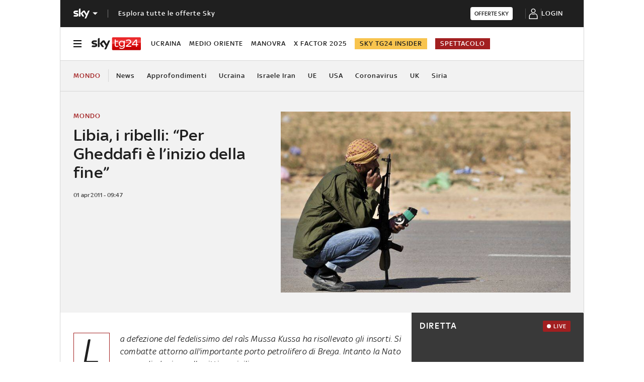

--- FILE ---
content_type: text/css
request_url: https://static.sky.it/libs/sky-aem-frontend/clientlibs/dp_tg/1.3.239/css/style.css
body_size: 61703
content:
@charset "UTF-8";.ty-body--m{font-size:.88889rem;font-weight:400;letter-spacing:.01111rem;line-height:1.22222rem}@media (min-width:48em){.ty-body--m{font-size:.88889rem;font-weight:400;letter-spacing:.01111rem;line-height:1.22222rem}}@media (min-width:64em){.ty-body--m{font-size:.88889rem;font-weight:400;letter-spacing:.01111rem;line-height:1.22222rem}}.user-is-tabbing :focus{box-shadow:0 0 .05556rem .05556rem #1f1f1f;outline:.05556rem solid #fff}body:not(.user-is-tabbing) :focus{box-shadow:none;outline:0;transition:all .3s ease-in-out}a,abbr,acronym,address,applet,article,aside,audio,b,big,blockquote,canvas,caption,center,cite,code,dd,del,details,dfn,dl,dt,em,embed,fieldset,figcaption,figure,footer,form,h1,h2,h3,h4,h5,h6,header,hgroup,i,iframe,img,ins,kbd,label,legend,li,mark,menu,nav,object,ol,output,p,pre,q,ruby,s,samp,section,small,strike,strong,sub,summary,sup,table,tbody,td,tfoot,th,thead,time,tr,tt,u,ul,var,video{border:0;margin:0;padding:0}article,aside,details,figcaption,figure,footer,header,hgroup,menu,nav,section{display:block}ol,ul{list-style:none}blockquote,q{quotes:none}blockquote:after,blockquote:before,q:after,q:before{content:"";content:none}table{border-spacing:0}*{backface-visibility:hidden;box-sizing:border-box;font-family:inherit;-moz-osx-font-smoothing:grayscale;-webkit-font-smoothing:antialiased;line-height:inherit}:after,:before{box-sizing:inherit}html{font-size:18px}body{color:#1f1f1f;font-family:SkyText,Arial,Tahoma,Verdana,sans-serif;font-size:1rem;font-weight:400;height:100%;letter-spacing:.01111rem;line-height:1.44444rem;margin:0;padding:0}@media (min-width:48em){body{font-size:1rem;font-weight:400;letter-spacing:.01111rem;line-height:1.44444rem}}@media (min-width:64em){body{font-size:1rem;font-weight:400;letter-spacing:.01111rem;line-height:1.44444rem}}@media (max-width:47.99em){body.is-global-nav-open{overflow-y:hidden}}body.is-body-fixed{height:100%;overflow:hidden}@media (min-width:64em) and (max-width:64.99em){body{overflow-x:hidden}}p{font-size:inherit;line-height:inherit}a{color:#a21f20;-webkit-tap-highlight-color:transparent;-webkit-text-decoration:none;text-decoration:none}a:focus,a:hover{color:#6c1415}b,strong{font-weight:500}em{font-style:italic}small{display:inline-block;font-size:.55556rem;font-weight:400;line-height:.66667rem}@media (min-width:48em){small{font-size:.55556rem;font-weight:400;line-height:.66667rem}}@media (min-width:64em){small{font-size:.55556rem;font-weight:400;line-height:.66667rem}}code{font-family:monospace}ol,ul{margin-top:.55556rem}ol{list-style:decimal;padding-left:1.77778rem}ol li{margin-bottom:.55556rem;padding-left:.55556rem}ul{list-style:disc;padding-left:2rem}ul li{margin-bottom:.55556rem;padding-left:.27778rem}img{height:auto;max-width:100%;vertical-align:middle}h1{font-size:1.77778rem;font-weight:500;line-height:2rem}@media (min-width:48em){h1{font-size:1.77778rem;font-weight:500;line-height:2rem}}@media (min-width:64em){h1{font-size:1.88889rem;font-weight:500;line-height:2.11111rem}}h2{font-size:1.55556rem;font-weight:500;line-height:1.77778rem}@media (min-width:48em){h2{font-size:1.55556rem;font-weight:500;line-height:1.77778rem}}@media (min-width:64em){h2{font-size:1.22222rem;font-weight:500;line-height:1.55556rem}}h3{font-size:1.22222rem;font-weight:500;line-height:1.44444rem}@media (min-width:48em){h3{font-size:1.22222rem;font-weight:500;line-height:1.44444rem}}@media (min-width:64em){h3{font-size:1.22222rem;font-weight:500;line-height:1.44444rem}}h4,h5,h6{font-size:.88889rem;font-weight:500;line-height:1rem}@media (min-width:48em){h4,h5,h6{font-size:.88889rem;font-weight:500;line-height:1rem}}@media (min-width:64em){h4,h5,h6{font-size:.88889rem;font-weight:500;line-height:1rem}}table{border-collapse:collapse;width:100%}td,th{padding-right:1.66667rem}tr{border-bottom:.05556rem solid #9f9f9f}.o-absolute-positioned{bottom:0;left:0;position:absolute;right:0;top:0}.o-aspect-ratio{display:block;overflow:hidden;position:relative}.o-aspect-ratio--hero-preferences-page-not-logged{padding-top:79.73333%}@media (min-width:48em){.o-aspect-ratio--hero-preferences-page-not-logged{padding-top:43.75%}}.o-aspect-ratio--hero-preferences-page-logged{padding-top:106.66667%}@media (min-width:48em){.o-aspect-ratio--hero-preferences-page-logged{padding-top:37.01923%}}.o-aspect-ratio--16-10{padding-top:62.5%}.o-aspect-ratio--16-9{padding-top:56.25%}.o-aspect-ratio--square{padding-top:100%}.o-aspect-ratio--topic-card{padding-top:137.41259%}.o-aspect-ratio--author-card{padding-top:168.96552%}@media (min-width:48em) and (max-width:63.99em){.o-aspect-ratio--author-card{padding-top:170.43478%}}.o-aspect-ratio--gallery-item-vertical{padding-top:132.38095%}.o-aspect-ratio--intro-shorter{padding-top:43.26923%}.o-aspect-ratio img{left:0;max-width:100%;min-width:100%;position:absolute;top:0}.icon__svg{display:block;fill:currentColor;fill-rule:evenodd;height:1em;margin:0 auto;width:1em}@media (max-width:47.99em){.l-pull--m{margin-left:-1.11111rem}.l-pull--m,.l-pull--right-m{margin-right:-1.11111rem}.l-pull--left-m{margin-left:-1.11111rem}.l-push--m{padding-left:1.11111rem}.l-push--m,.l-push--right-m{padding-right:1.11111rem}.l-push--left-m{padding-left:1.11111rem}}@media (min-width:48em) and (max-width:63.99em){.l-pull--t{margin-left:-1.11111rem}.l-pull--right-t,.l-pull--t{margin-right:-1.11111rem}.l-pull--left-t{margin-left:-1.11111rem}.l-push--t{padding-left:1.11111rem}.l-push--right-t,.l-push--t{padding-right:1.11111rem}.l-push--left-t{padding-left:1.11111rem}}@media (min-width:64em) and (max-width:64.99em){.l-pull--right-d{margin-right:calc(-50vw - -27.44444rem)}}@media (min-width:65em){.l-pull--right-d{margin-right:-1.44444rem}}@media (min-width:64em){.l-grid--rail-right .l-pull--right-d{margin-right:-1.11111rem}}@media (min-width:64em) and (max-width:64.99em){.l-grid--rail-left .l-pull--right-d{margin-right:calc(-50vw - -27.44444rem)}}@media (min-width:65em){.l-grid--rail-left .l-pull--right-d{margin-right:-1.44444rem}}@media (min-width:64em) and (max-width:64.99em){.l-pull--left-d{margin-left:calc(-50vw - -27.44444rem)}}@media (min-width:65em){.l-pull--left-d{margin-left:-1.44444rem}}@media (min-width:64em) and (max-width:64.99em){.l-grid--rail-right .l-pull--left-d{margin-left:calc(-50vw - -27.44444rem)}}@media (min-width:65em){.l-grid--rail-right .l-pull--left-d{margin-left:-1.44444rem}}@media (min-width:64em){.l-grid--rail-left .l-pull--left-d{margin-left:-1.11111rem}}@media (min-width:64em) and (max-width:64.99em){.l-push--right-d{padding-right:calc(50vw - 27.44445rem)}}@media (min-width:65em){.l-push--right-d{padding-right:1.44444rem}}@media (min-width:64em){.l-grid--rail-right .l-push--right-d{padding-right:1.11111rem}}@media (min-width:64em) and (max-width:64.99em){.l-grid--rail-left .l-push--right-d{padding-right:calc(50vw - 27.44445rem)}}@media (min-width:65em){.l-grid--rail-left .l-push--right-d{padding-right:1.44444rem}}@media (min-width:64em) and (max-width:64.99em){.l-push--left-d{padding-left:calc(50vw - 27.44445rem)}}@media (min-width:65em){.l-push--left-d{padding-left:1.44444rem}}@media (min-width:64em) and (max-width:64.99em){.l-grid--rail-right .l-push--left-d{padding-left:calc(50vw - 27.44445rem)}}@media (min-width:65em){.l-grid--rail-right .l-push--left-d{padding-left:1.44444rem}}@media (min-width:64em){.l-grid--rail-left .l-push--left-d{padding-left:1.11111rem}.l-pull-narrow-article--left-d{margin-left:-10.83333rem}.l-pull-narrow-article--right-d{margin-right:-10.83333rem}.l-pull-narrow-article--d{margin-left:-10.83333rem;margin-right:-10.83333rem}}@media (max-width:47.99em){.l-pull{margin-left:-1.11111rem;margin-right:-1.11111rem}}@media (min-width:48em) and (max-width:63.99em){.l-pull{margin-left:-1.11111rem;margin-right:-1.11111rem}}@media (min-width:64em) and (max-width:64.99em){.l-pull{margin-left:calc(-50vw - -27.44444rem)}}@media (min-width:65em){.l-pull{margin-left:-1.44444rem}}@media (min-width:64em) and (max-width:64.99em){.l-grid--rail-right .l-pull{margin-left:calc(-50vw - -27.44444rem)}}@media (min-width:65em){.l-grid--rail-right .l-pull{margin-left:-1.44444rem}}@media (min-width:64em){.l-grid--rail-left .l-pull{margin-left:-1.11111rem}}@media (min-width:64em) and (max-width:64.99em){.l-pull{margin-right:calc(-50vw - -27.44444rem)}}@media (min-width:65em){.l-pull{margin-right:-1.44444rem}}@media (min-width:64em){.l-grid--rail-right .l-pull{margin-right:-1.11111rem}}@media (min-width:64em) and (max-width:64.99em){.l-grid--rail-left .l-pull{margin-right:calc(-50vw - -27.44444rem)}}@media (min-width:65em){.l-grid--rail-left .l-pull{margin-right:-1.44444rem}}.l-wrapper{background:#fff;box-shadow:.05556rem 0 0 0 #d6d6d6,-.05556rem 0 0 0 #d6d6d6;width:100%}@media (min-width:48em){.l-wrapper{display:flex;flex-direction:column;margin-left:auto;margin-right:auto;max-width:57.77778rem;min-height:100vh;position:relative}.l-wrapper>*{flex-grow:0}.l-wrapper>.l-grid__main{flex-grow:1}.l-wrapper .c-footer{margin-top:auto}}.l-wrapper--bg-medium{background:#f2f2f2}.l-wrapper--transparent{background:transparent;box-shadow:none}.l-wrapper--bg-colored{background:#1f1f1f}.l-grid{display:grid;grid-auto-flow:dense;grid-column-gap:1.11111rem;grid-template-columns:repeat(6,minmax(0,1fr))}@media (min-width:48em){.l-grid{grid-template-columns:repeat(12,minmax(0,1fr))}}@media (min-width:64em){.l-grid{grid-template-rows:auto 1fr;margin-left:auto;margin-right:auto;max-width:54.88889rem;width:100%}}.l-grid--offset-m{margin-top:1.66667rem}.l-grid--offset-m .c-section-title:first-child{margin-top:0}@media (min-width:48em) and (max-width:63.99em){.l-grid--offset-t{margin-top:2.22222rem}.l-grid--offset-t .c-section-title:first-child{margin-top:0}}@media (min-width:64em){.l-grid--offset-d{margin-top:2.22222rem}.l-grid--offset-d .c-section-title:first-child{margin-top:0}.l-grid--rail-right .l-inner-grid__main{grid-column:1/9;width:100%}.l-grid--rail-left .l-inner-grid__main{grid-column:-9/-1;width:100%}}.l-grid__main{grid-column:1/-1}@media (max-width:63.99em){.l-grid__main{order:0}}@media (min-width:64em){.l-grid__main{grid-row-start:1;margin:0 calc(-50vw - -27.44444rem)}}@media (min-width:65em){.l-grid__main{margin:0 -1.44444rem}}@media (max-width:63.99em){.l-grid__main~.l-grid__main{order:2}}@media (min-width:64em){.l-grid__main~.l-grid__main{grid-row-start:2}.l-grid--rail-left .l-grid__rail{grid-column:1/5}.l-grid--rail-right .l-grid__rail{grid-column:-5/-1}}.l-grid__rail{background:#fff;grid-column:1/-1}@media (min-width:64em) and (max-width:64.99em){.l-grid--rail-right .l-grid__rail{margin-right:calc(-50vw - -27.44444rem)}}@media (min-width:65em){.l-grid--rail-right .l-grid__rail{margin-right:-1.44444rem}}@media (min-width:64em) and (max-width:64.99em){.l-grid--rail-left .l-grid__rail{margin-left:calc(-50vw - -27.44444rem)}}@media (min-width:65em){.l-grid--rail-left .l-grid__rail{margin-left:-1.44444rem}}@media (min-width:64em){.l-grid__rail{border-top:.05556rem solid #d6d6d6;grid-row-start:1;position:relative;z-index:100}.l-grid--rail-right .l-grid__rail{border-left:.05556rem solid #d6d6d6}.l-grid--rail-left .l-grid__rail{border-right:.05556rem solid #d6d6d6}}.l-grid--rail-left .l-grid__rail--no-border,.l-grid--rail-right .l-grid__rail--no-border,.l-grid__rail--no-border{border:none}.l-grid__rail--border-bottom{border-bottom:.05556rem solid #d6d6d6}@media (max-width:47.99em){.l-grid__rail .c-rail-content{padding-left:1.11111rem;padding-right:1.11111rem}}@media (min-width:48em) and (max-width:63.99em){.l-grid__rail .c-rail-content{padding-left:1.11111rem;padding-right:1.11111rem}}@media (min-width:64em) and (max-width:64.99em){.l-grid--rail-right .l-grid__rail .c-rail-content{padding-right:calc(50vw - 27.44445rem)}}@media (min-width:65em){.l-grid--rail-right .l-grid__rail .c-rail-content{padding-right:1.44444rem}}@media (min-width:64em) and (max-width:64.99em){.l-grid--rail-left .l-grid__rail .c-rail-content{padding-left:calc(50vw - 27.44445rem)}}@media (min-width:65em){.l-grid--rail-left .l-grid__rail .c-rail-content{padding-left:1.44444rem}}.l-grid__rail .c-adv,.l-grid__rail .c-tv-card{padding-bottom:.83333rem;padding-top:.83333rem}@media (max-width:47.99em){.l-grid__rail .c-adv,.l-grid__rail .c-tv-card{padding-left:1.11111rem;padding-right:1.11111rem}}@media (min-width:48em) and (max-width:63.99em){.l-grid__rail .c-adv,.l-grid__rail .c-tv-card{padding-left:1.11111rem;padding-right:1.11111rem}}@media (min-width:64em) and (max-width:64.99em){.l-grid--rail-right .l-grid__rail .c-adv,.l-grid--rail-right .l-grid__rail .c-tv-card{padding-right:calc(50vw - 27.44445rem)}}@media (min-width:65em){.l-grid--rail-right .l-grid__rail .c-adv,.l-grid--rail-right .l-grid__rail .c-tv-card{padding-right:1.44444rem}}@media (min-width:64em) and (max-width:64.99em){.l-grid--rail-left .l-grid__rail .c-adv,.l-grid--rail-left .l-grid__rail .c-tv-card{padding-left:calc(50vw - 27.44445rem)}}@media (min-width:65em){.l-grid--rail-left .l-grid__rail .c-adv,.l-grid--rail-left .l-grid__rail .c-tv-card{padding-left:1.44444rem}}.l-grid__rail .c-adv{min-height:17.11111rem}@media (min-width:64em){.l-grid--rail-right .l-grid__rail .c-adv,.l-grid--rail-right .l-grid__rail .c-rail-content,.l-grid--rail-right .l-grid__rail .c-tv-card{padding-left:.83333rem}.l-grid--rail-left .l-grid__rail .c-adv,.l-grid--rail-left .l-grid__rail .c-rail-content,.l-grid--rail-left .l-grid__rail .c-tv-card{padding-right:.83333rem}.l-offset--big .l-grid__rail{margin-top:7.22222rem}}@media (max-width:63.99em){.l-grid__main~.l-grid__main~.l-grid__rail{order:1}.l-grid--inverted .l-grid__main~.l-grid__main~.l-grid__rail{order:0}}@media (min-width:64em){.l-grid__main~.l-grid__main~.l-grid__rail{grid-row:1/3}}.l-grid__rail--bg-transparent{background:transparent}.l-inner-grid{display:grid;grid-auto-flow:dense;grid-column-gap:1.11111rem;grid-template-columns:repeat(6,minmax(0,1fr));padding:0 1.11111rem}@media (min-width:48em){.l-inner-grid{grid-template-columns:repeat(12,minmax(0,1fr))}}@media (min-width:64em){.l-inner-grid{grid-template-rows:auto 1fr;margin-left:auto;margin-right:auto;max-width:54.88889rem;padding:0;width:100%}.l-grid__rail .l-inner-grid{display:block}}@media (min-width:48em) and (max-width:63.99em){.l-inner-grid--narrow .l-inner-grid__main{grid-column:2/-2}}.l-inner-grid--narrow-article{max-width:36.11111rem}@media (min-width:48em) and (max-width:63.99em){.l-inner-grid--narrow-article{margin-left:auto;margin-right:auto}}@media (min-width:48em){.l-inner-grid--narrow-article .l-inner-grid__main{grid-column:1/-1}}@media (max-width:47.99em){.l-offset .c-section-divider:first-child .l-inner-grid{margin-top:-5.27778rem}}@media (min-width:48em) and (max-width:63.99em){.l-offset .c-section-divider:first-child .l-inner-grid{margin-top:-5.27778rem}}@media (max-width:47.99em){.l-offset-small .c-section-divider:first-child .l-inner-grid{margin-top:-3.44444rem}}@media (min-width:48em) and (max-width:63.99em){.l-offset-small .c-section-divider:first-child .l-inner-grid{margin-top:-3.44444rem}}.l-inner-grid__main{grid-column:1/-1;width:100%}.c-nav-utility[data-state=sticky] .l-inner-grid__main,.s-section-nav[data-state=sticky] .l-inner-grid__main{display:flex}.l-offset{margin-top:5.27778rem}@media (min-width:48em){.l-offset{margin-top:5.27778rem}}@media (min-width:64em){.l-offset{margin-top:5.27778rem}}@media (max-width:63.99em){.is-tab-active-2>.l-offset,.is-tab-active-3>.l-offset{margin-top:0}}.is-tab-active-2>.l-offset~.l-offset,.is-tab-active-3>.l-offset~.l-offset{margin-top:5.27778rem}@media (min-width:48em){.is-tab-active-2>.l-offset~.l-offset,.is-tab-active-3>.l-offset~.l-offset{margin-top:5.27778rem}}@media (min-width:64em){.is-tab-active-2>.l-offset~.l-offset,.is-tab-active-3>.l-offset~.l-offset{margin-top:5.27778rem}}.l-offset-small{margin-top:3.44444rem}@media (min-width:48em){.l-offset-small{margin-top:3.44444rem}}@media (min-width:64em){.l-offset-small{margin-top:3.44444rem}}@media (min-width:23.4375em) and (max-width:63.99em){.l-offset-small-mt{margin-top:3.44444rem}}@media (min-width:64em){.l-offset-xsmall-d{margin-top:1.66667rem}}@media (min-width:48em){.l-offset--negative{margin-top:-2.77778rem;position:relative;z-index:100}}@media (min-width:64em){.l-offset--negative{margin-top:-4.44444rem}}@media (min-width:48em) and (max-width:63.99em){.c-intro--no-image~.l-offset--negative{margin-top:0}}@media (max-width:47.99em){.l-no-offset-m{margin:0!important}}@media (max-width:63.99em){.l-no-offset-t{margin:0!important}}@media (min-width:64em){.l-no-offset-d{margin:0!important}}:root .l-spacing-xs{margin-bottom:.27778rem}:root .l-spacing-s{margin-bottom:1.11111rem}@media (max-width:63.99em){:root .l-spacing-s--mobile-tablet{margin-bottom:1.11111rem}}:root .l-spacing-sm{margin-bottom:1.66667rem}@media (max-width:63.99em){:root .l-spacing-sm--mobile-tablet{margin-bottom:1.66667rem}}@media (min-width:64em){:root .l-spacing-sm--desktop{margin-bottom:1.66667rem}}:root .l-spacing-m{margin-bottom:2.22222rem}@media (max-width:63.99em){:root .l-spacing-m--mobile-tablet{margin-bottom:2.22222rem}}:root .l-spacing-l{margin-bottom:3.33333rem}:root .l-spacing-top-s{margin-top:1.11111rem}@media (min-width:48em) and (max-width:63.99em){:root .l-spacing-top-m--tablet{margin-top:2.22222rem}}:root .l-spacing-top-m{margin-top:2.22222rem}:root .l-spacing-top-sm{margin-top:1.66667rem}:root .l-spacing-padding-xs{padding-bottom:.27778rem}:root .l-spacing-padding-s{padding-bottom:1.11111rem}@media (max-width:63.99em){:root .l-spacing-padding-s--mt{padding-bottom:1.11111rem}}:root .l-spacing-padding-m{padding-bottom:2.22222rem}:root .l-spacing-padding-l{padding-bottom:3.33333rem}:root .l-spacing-padding-top-m{padding-top:2.22222rem}:root .l-spacing-no-padding-bottom{padding-bottom:0!important}:root .l-spacing-no-padding-top{padding-top:0!important}.o-background-offset-right-slim{position:relative;z-index:100}.o-background-offset-right-slim:after{background:#f2f2f2;bottom:0;content:"";display:block;left:0;position:absolute;top:0;width:10%;z-index:-1}@media (min-width:64em) and (max-width:64.99em){.o-background-offset-right-slim:after{margin-left:calc(-50vw - -27.44444rem)}}@media (min-width:65em){.o-background-offset-right-slim:after{margin-left:-1.44444rem}}@media (min-width:64em) and (max-width:64.99em){.l-grid--rail-right .o-background-offset-right-slim:after{margin-left:calc(-50vw - -27.44444rem)}}@media (min-width:65em){.l-grid--rail-right .o-background-offset-right-slim:after{margin-left:-1.44444rem}}@media (min-width:64em){.l-grid--rail-left .o-background-offset-right-slim:after{margin-left:-1.11111rem}}.is-tab-active-1 .l-offset.o-background-offset-right-slim:after{margin-top:-5.27778rem}@media (min-width:48em){.is-tab-active-1 .l-offset.o-background-offset-right-slim:after{margin-top:-5.27778rem}}@media (min-width:64em){.is-tab-active-1 .l-offset.o-background-offset-right-slim:after,.l-offset.o-background-offset-right-slim:after{margin-top:-5.27778rem}}@media (min-width:64em) and (min-width:48em){.l-offset.o-background-offset-right-slim:after{margin-top:-5.27778rem}}@media (min-width:64em) and (min-width:64em){.l-offset.o-background-offset-right-slim:after{margin-top:-5.27778rem}}@media (max-width:47.99em){.o-distributed--right-m{text-align:right;width:100%}}@media (min-width:48em) and (max-width:63.99em){.o-distributed--right-t{text-align:right;width:100%}}@media (min-width:64em){.o-distributed--right-d{text-align:right;width:100%}}@media (max-width:47.99em){.o-distributed--left-m{text-align:left;width:100%}}@media (min-width:48em) and (max-width:63.99em){.o-distributed--left-t{text-align:left;width:100%}}@media (min-width:64em){.o-distributed--left-d{text-align:left;width:100%}}@media (min-width:48em) and (max-width:63.99em){.o-distributed--space-between-t{align-items:center;display:flex;justify-content:space-between}}@media (min-width:64em){.o-distributed--space-between-d{align-items:center;display:flex;justify-content:space-between}}.o-distributed--center{text-align:center}@media (min-width:64em){.o-floated-content-right-d{float:right;position:relative;z-index:100}.o-floated-content-right-d:after{clear:right;content:""}.o-floated-content-left-d{float:left;position:relative;z-index:100}.o-floated-content-left-d:after{clear:left;content:""}}@media (max-width:63.99em){.o-content-at-the-bottom-mt{display:flex;flex-direction:column}.o-content-at-the-bottom-mt__element{margin-bottom:0;margin-top:1.66667rem;order:99}}@keyframes opacity-fade{0%{opacity:0}to{opacity:1}}@keyframes a-slide-in-up{0%{opacity:0;transform:translateY(100%)}to{opacity:1;transform:translateY(0)}}@keyframes a-slide-in-up-opaque{0%{opacity:0;transform:translateY(100%)}to{opacity:.9;transform:translateY(0)}}@keyframes a-slide-out-down{0%{opacity:1;transform:translateY(0)}to{opacity:0;transform:translateY(100%)}}@keyframes a-slide-in-down{0%{opacity:0;transform:translateY(-100%)}to{opacity:1;transform:translateY(0)}}@keyframes slide-left-from-0{0%{transform:translateX(0)}to{transform:translateX(-100%)}}.c-borsa--ftitmc,.c-borsa--ftitsc,.c-borsa--ftmib{height:100.5rem}@media (min-width:48em){.c-borsa--ftitmc,.c-borsa--ftitsc,.c-borsa--ftmib{height:70.44444rem}}.c-borsa--eur,.c-borsa--eurchf,.c-borsa--eurgbp,.c-borsa--eurjpy{height:64.94444rem}@media (min-width:48em){.c-borsa--eur,.c-borsa--eurchf,.c-borsa--eurgbp,.c-borsa--eurjpy{height:51.88889rem}}.c-borsa--ftitlms{height:100.5rem}@media (min-width:64em){.c-borsa--ftitlms{height:70.44444rem}}.c-borsa--default{height:33.77778rem}@media (min-width:48em){.c-borsa--default{height:19.44444rem}}iframe.c-ballottaggio{height:33.77778rem}@media (min-width:48em){iframe.c-ballottaggio{height:51.88889rem}}@media (min-width:48em) and (max-width:63.99em){.s-news-u-can-use-hp-article .c-hero.c-hero--bg-colored-t .c-hero__content{background:linear-gradient(180deg,#f2f2f2 45.84%,rgba(242,242,242,0))}}.c-hero{display:grid}.c-hero .o-image-circle{border-radius:50%;border-style:solid;border-width:.11111rem;overflow:hidden;padding-top:2.88889rem;width:3.11111rem}.c-hero .o-image-circle__img{height:100%;-o-object-fit:cover;object-fit:cover}@media (min-width:64em){.c-hero{align-items:start;grid-template-columns:repeat(12,1fr)}}@media (max-width:63.99em){.c-hero .c-hero__abstract{display:none}}.c-hero .c-hero__content{grid-row:1;padding:0 0 1.11111rem}@media (min-width:48em){.c-hero .c-hero__content{padding:1.11111rem 0}}@media (min-width:64em){.c-hero .c-hero__content{grid-column:1/6;grid-row:1;padding:0 1.11111rem 0 0}.c-hero.c-hero--no-image .c-hero__content{grid-column:1/12;padding:0}}@media (max-width:47.99em){.c-hero.c-hero--no-image.c-hero--bg-colored-light-m .c-hero__content,.c-hero.c-hero--no-image.c-hero--bg-colored-m .c-hero__content{padding:1.11111rem}}@media (min-width:48em) and (max-width:63.99em){.c-hero.c-hero--no-image.c-hero--bg-colored-light-t .c-hero__content,.c-hero.c-hero--no-image.c-hero--bg-colored-t .c-hero__content{padding:1.11111rem}}@media (min-width:64em){.c-hero.c-hero--no-image.c-hero--bg-colored-d .c-hero__content,.c-hero.c-hero--no-image.c-hero--bg-colored-light-d .c-hero__content{padding:1.11111rem}}@media (max-width:47.99em){.c-intro--bg-image .c-hero:not(.c-hero--reverse-m) .c-hero__content{margin-top:2.77777rem}}.c-hero .c-hero__media-wrapper{grid-row:2}@media (min-width:64em){.c-hero .c-hero__media-wrapper{grid-column:6/-1;grid-row:1}}@media (max-width:47.99em){.c-hero.c-hero--reverse-m .c-hero__content{grid-row:2;margin:0;padding:1.11111rem 0 0}.c-hero.c-hero--reverse-m .c-hero__media-wrapper{grid-row:1}.c-hero.c-hero--reverse-m .c-hero__abstract{display:none}.c-hero.c-hero--reverse-m.c-hero--no-image.c-hero--bg-transparent-text-dark-m .c-hero__content,.c-hero.c-hero--reverse-m.c-hero--no-image.c-hero--bg-transparent-text-light-m .c-hero__content{padding-top:0}}@media (min-width:48em) and (max-width:63.99em){.c-hero.c-hero--reverse-t .c-hero__content{grid-row:2;margin:0;padding:1.11111rem 0 0}.c-hero.c-hero--reverse-t .c-hero__media-wrapper{grid-row:1}.c-hero.c-hero--reverse-t .c-hero__abstract{display:none}.c-hero.c-hero--reverse-t.c-hero--no-image.c-hero--bg-transparent-text-dark-t .c-hero__content,.c-hero.c-hero--reverse-t.c-hero--no-image.c-hero--bg-transparent-text-light-t .c-hero__content{padding-top:0}}@media (min-width:64em){.c-hero.c-hero--reverse-d .c-hero__content{grid-column:7/-1;grid-row:1;margin-top:0;padding:0 0 0 1.11111rem}.c-hero.c-hero--reverse-d .c-hero__insights{grid-column:7/-1;grid-row:2;padding:0 0 0 1.11111rem}.c-hero.c-hero--reverse-d.c-hero--no-image .c-hero__content,.c-hero.c-hero--reverse-d.c-hero--no-image .c-hero__insights{grid-column:1/-1;padding:0}.c-hero.c-hero--reverse-d .c-hero__media-wrapper{grid-column:1/7;grid-row:1/span 2}}@media (max-width:47.99em){.c-hero.c-hero--bg-transparent-text-dark-m .c-hero__abstract,.c-hero.c-hero--bg-transparent-text-dark-m .c-hero__social-content,.c-hero.c-hero--bg-transparent-text-dark-m .c-hero__title,.c-hero.c-hero--bg-transparent-text-dark-m .o-aspect-ratio img,.c-hero.c-hero--bg-transparent-text-dark-m.c-hero--reverse-m .c-hero__abstract,.c-hero.c-hero--bg-transparent-text-dark-m.c-hero--reverse-m .c-hero__social-content,.c-hero.c-hero--bg-transparent-text-dark-m.c-hero--reverse-m .c-hero__title,.c-hero.c-hero--bg-transparent-text-dark-m.c-hero--reverse-m .o-aspect-ratio img{color:#1f1f1f}.c-hero.c-hero--bg-transparent-text-dark-m.c-hero--fallback-bg-m.c-hero--no-image .c-hero__content,.c-hero.c-hero--bg-transparent-text-dark-m.c-hero--reverse-m.c-hero--fallback-bg-m.c-hero--no-image .c-hero__content{background:#fff;padding:1.11111rem}}@media (min-width:48em) and (max-width:63.99em){.c-hero.c-hero--bg-transparent-text-dark-t .c-hero__abstract,.c-hero.c-hero--bg-transparent-text-dark-t .c-hero__social-content,.c-hero.c-hero--bg-transparent-text-dark-t .c-hero__title,.c-hero.c-hero--bg-transparent-text-dark-t .o-aspect-ratio img,.c-hero.c-hero--bg-transparent-text-dark-t.c-hero--reverse-t .c-hero__abstract,.c-hero.c-hero--bg-transparent-text-dark-t.c-hero--reverse-t .c-hero__social-content,.c-hero.c-hero--bg-transparent-text-dark-t.c-hero--reverse-t .c-hero__title,.c-hero.c-hero--bg-transparent-text-dark-t.c-hero--reverse-t .o-aspect-ratio img{color:#1f1f1f}.c-hero.c-hero--bg-transparent-text-dark-t.c-hero--fallback-bg-t.c-hero--no-image .c-hero__content,.c-hero.c-hero--bg-transparent-text-dark-t.c-hero--reverse-t.c-hero--fallback-bg-t.c-hero--no-image .c-hero__content{background:#fff;padding:1.11111rem}}@media (min-width:64em){.c-hero.c-hero--bg-transparent-text-dark-d .c-hero__abstract,.c-hero.c-hero--bg-transparent-text-dark-d .c-hero__social-content,.c-hero.c-hero--bg-transparent-text-dark-d .c-hero__title,.c-hero.c-hero--bg-transparent-text-dark-d .o-aspect-ratio img{color:#1f1f1f}}@media (max-width:47.99em){.c-hero.c-hero--bg-transparent-text-light-m .c-hero__abstract,.c-hero.c-hero--bg-transparent-text-light-m .c-hero__content-data,.c-hero.c-hero--bg-transparent-text-light-m .c-hero__credits,.c-hero.c-hero--bg-transparent-text-light-m .c-hero__date,.c-hero.c-hero--bg-transparent-text-light-m .c-hero__info,.c-hero.c-hero--bg-transparent-text-light-m .c-hero__social-content,.c-hero.c-hero--bg-transparent-text-light-m .c-hero__title,.c-hero.c-hero--bg-transparent-text-light-m .o-aspect-ratio img{color:#fff}}@media (min-width:48em) and (max-width:63.99em){.c-hero.c-hero--bg-transparent-text-light-t .c-hero__abstract,.c-hero.c-hero--bg-transparent-text-light-t .c-hero__content-data,.c-hero.c-hero--bg-transparent-text-light-t .c-hero__credits,.c-hero.c-hero--bg-transparent-text-light-t .c-hero__date,.c-hero.c-hero--bg-transparent-text-light-t .c-hero__info,.c-hero.c-hero--bg-transparent-text-light-t .c-hero__social-content,.c-hero.c-hero--bg-transparent-text-light-t .c-hero__title,.c-hero.c-hero--bg-transparent-text-light-t .o-aspect-ratio img{color:#fff}}@media (min-width:64em){.c-hero.c-hero--bg-transparent-text-light-d .c-hero__abstract,.c-hero.c-hero--bg-transparent-text-light-d .c-hero__content-data,.c-hero.c-hero--bg-transparent-text-light-d .c-hero__credits,.c-hero.c-hero--bg-transparent-text-light-d .c-hero__date,.c-hero.c-hero--bg-transparent-text-light-d .c-hero__info,.c-hero.c-hero--bg-transparent-text-light-d .c-hero__social-content,.c-hero.c-hero--bg-transparent-text-light-d .c-hero__title,.c-hero.c-hero--bg-transparent-text-light-d .o-aspect-ratio img{color:#fff}}@media (max-width:47.99em){.c-hero.c-hero--bg-colored-light-m,.c-hero.c-hero--bg-colored-light-m.c-hero--reverse-m{z-index:100}.c-hero.c-hero--bg-colored-light-m .c-hero__abstract,.c-hero.c-hero--bg-colored-light-m.c-hero--reverse-m .c-hero__abstract{color:#1f1f1f}.c-hero.c-hero--bg-colored-light-m .c-hero__content,.c-hero.c-hero--bg-colored-light-m.c-hero--reverse-m .c-hero__content{background:#fff;box-shadow:none;padding:1.11111rem}.c-hero.c-hero--bg-colored-light-m .c-hero__author-name,.c-hero.c-hero--bg-colored-light-m .c-hero__social-content,.c-hero.c-hero--bg-colored-light-m .c-hero__title,.c-hero.c-hero--bg-colored-light-m .o-aspect-ratio img,.c-hero.c-hero--bg-colored-light-m.c-hero--reverse-m .c-hero__author-name,.c-hero.c-hero--bg-colored-light-m.c-hero--reverse-m .c-hero__social-content,.c-hero.c-hero--bg-colored-light-m.c-hero--reverse-m .c-hero__title,.c-hero.c-hero--bg-colored-light-m.c-hero--reverse-m .o-aspect-ratio img{color:#1f1f1f}.c-hero.c-hero--bg-colored-light-m .c-hero__author-name-no-intro,.c-hero.c-hero--bg-colored-light-m.c-hero--reverse-m .c-hero__author-name-no-intro{color:#a21f20}.c-hero.c-hero--bg-colored-light-m .c-hero__content,.c-hero.c-hero--bg-colored-light-m.c-hero--reverse-m .c-hero__content{margin:-1.11111rem 0 0 1.11111rem;z-index:110}.c-hero.c-hero--bg-colored-light-m.c-hero--reverse-m.c-hero--videoarticle .c-hero__content,.c-hero.c-hero--bg-colored-light-m.c-hero--videoarticle .c-hero__content{margin:0 0 0 1.11111rem}}@media (min-width:48em) and (max-width:63.99em){.c-hero.c-hero--bg-colored-light-t,.c-hero.c-hero--bg-colored-light-t.c-hero--reverse-t{z-index:100}.c-hero.c-hero--bg-colored-light-t .c-hero__abstract,.c-hero.c-hero--bg-colored-light-t.c-hero--reverse-t .c-hero__abstract{color:#1f1f1f}.c-hero.c-hero--bg-colored-light-t .c-hero__content,.c-hero.c-hero--bg-colored-light-t.c-hero--reverse-t .c-hero__content{background:#fff;box-shadow:none;padding:1.11111rem}.c-hero.c-hero--bg-colored-light-t .c-hero__author-name,.c-hero.c-hero--bg-colored-light-t .c-hero__social-content,.c-hero.c-hero--bg-colored-light-t .c-hero__title,.c-hero.c-hero--bg-colored-light-t .o-aspect-ratio img,.c-hero.c-hero--bg-colored-light-t.c-hero--reverse-t .c-hero__author-name,.c-hero.c-hero--bg-colored-light-t.c-hero--reverse-t .c-hero__social-content,.c-hero.c-hero--bg-colored-light-t.c-hero--reverse-t .c-hero__title,.c-hero.c-hero--bg-colored-light-t.c-hero--reverse-t .o-aspect-ratio img{color:#1f1f1f}.c-hero.c-hero--bg-colored-light-t .c-hero__author-name-no-intro,.c-hero.c-hero--bg-colored-light-t.c-hero--reverse-t .c-hero__author-name-no-intro{color:#a21f20}.c-hero.c-hero--bg-colored-light-t .c-hero__content,.c-hero.c-hero--bg-colored-light-t.c-hero--reverse-t .c-hero__content{margin:-1.11111rem 0 0 1.11111rem;z-index:110}.c-hero.c-hero--bg-colored-light-t.c-hero--reverse-t.c-hero--videoarticle .c-hero__content,.c-hero.c-hero--bg-colored-light-t.c-hero--videoarticle .c-hero__content{margin:0 0 0 1.11111rem}}@media (min-width:64em){.c-hero.c-hero--bg-colored-light-d .c-hero__abstract,.c-hero.c-hero--bg-colored-light-d.c-hero--reverse-d .c-hero__abstract{color:#1f1f1f}.c-hero.c-hero--bg-colored-light-d .c-hero__content,.c-hero.c-hero--bg-colored-light-d.c-hero--reverse-d .c-hero__content{background:#fff;box-shadow:none;padding:1.11111rem}.c-hero.c-hero--bg-colored-light-d .c-hero__author-name,.c-hero.c-hero--bg-colored-light-d .c-hero__social-content,.c-hero.c-hero--bg-colored-light-d .c-hero__title,.c-hero.c-hero--bg-colored-light-d .o-aspect-ratio img,.c-hero.c-hero--bg-colored-light-d.c-hero--reverse-d .c-hero__author-name,.c-hero.c-hero--bg-colored-light-d.c-hero--reverse-d .c-hero__social-content,.c-hero.c-hero--bg-colored-light-d.c-hero--reverse-d .c-hero__title,.c-hero.c-hero--bg-colored-light-d.c-hero--reverse-d .o-aspect-ratio img{color:#1f1f1f}.c-hero.c-hero--bg-colored-light-d .c-hero__author-name-no-intro,.c-hero.c-hero--bg-colored-light-d.c-hero--reverse-d .c-hero__author-name-no-intro{color:#a21f20}}@media (max-width:47.99em){.c-hero.c-hero--bg-colored-dark-m,.c-hero.c-hero--bg-colored-dark-m.c-hero--reverse-m{margin-left:-1.11111rem;margin-right:-1.11111rem}.c-hero.c-hero--bg-colored-dark-m .c-hero__abstract,.c-hero.c-hero--bg-colored-dark-m.c-hero--reverse-m .c-hero__abstract{color:#fff}.c-hero.c-hero--bg-colored-dark-m .c-hero__content,.c-hero.c-hero--bg-colored-dark-m.c-hero--reverse-m .c-hero__content{background:#1f1f1f;box-shadow:none;padding:1.11111rem}.c-hero.c-hero--bg-colored-dark-m .c-hero__author-name,.c-hero.c-hero--bg-colored-dark-m .c-hero__content-data,.c-hero.c-hero--bg-colored-dark-m .c-hero__date,.c-hero.c-hero--bg-colored-dark-m .c-hero__social-content,.c-hero.c-hero--bg-colored-dark-m .c-hero__title,.c-hero.c-hero--bg-colored-dark-m .o-aspect-ratio img,.c-hero.c-hero--bg-colored-dark-m.c-hero--reverse-m .c-hero__author-name,.c-hero.c-hero--bg-colored-dark-m.c-hero--reverse-m .c-hero__content-data,.c-hero.c-hero--bg-colored-dark-m.c-hero--reverse-m .c-hero__date,.c-hero.c-hero--bg-colored-dark-m.c-hero--reverse-m .c-hero__social-content,.c-hero.c-hero--bg-colored-dark-m.c-hero--reverse-m .c-hero__title,.c-hero.c-hero--bg-colored-dark-m.c-hero--reverse-m .o-aspect-ratio img{color:#fff}.c-hero.c-hero--bg-colored-dark-m .c-hero__author-name-no-intro,.c-hero.c-hero--bg-colored-dark-m.c-hero--reverse-m .c-hero__author-name-no-intro{color:#a21f20}}@media (min-width:48em) and (max-width:63.99em){.c-hero.c-hero--bg-colored-dark-t,.c-hero.c-hero--bg-colored-dark-t.c-hero--reverse-t{margin-left:-1.11111rem;margin-right:-1.11111rem}.c-hero.c-hero--bg-colored-dark-t .c-hero__abstract,.c-hero.c-hero--bg-colored-dark-t.c-hero--reverse-t .c-hero__abstract{color:#fff}.c-hero.c-hero--bg-colored-dark-t .c-hero__content,.c-hero.c-hero--bg-colored-dark-t.c-hero--reverse-t .c-hero__content{background:#1f1f1f;box-shadow:none;padding:1.11111rem}.c-hero.c-hero--bg-colored-dark-t .c-hero__author-name,.c-hero.c-hero--bg-colored-dark-t .c-hero__content-data,.c-hero.c-hero--bg-colored-dark-t .c-hero__date,.c-hero.c-hero--bg-colored-dark-t .c-hero__social-content,.c-hero.c-hero--bg-colored-dark-t .c-hero__title,.c-hero.c-hero--bg-colored-dark-t .o-aspect-ratio img,.c-hero.c-hero--bg-colored-dark-t.c-hero--reverse-t .c-hero__author-name,.c-hero.c-hero--bg-colored-dark-t.c-hero--reverse-t .c-hero__content-data,.c-hero.c-hero--bg-colored-dark-t.c-hero--reverse-t .c-hero__date,.c-hero.c-hero--bg-colored-dark-t.c-hero--reverse-t .c-hero__social-content,.c-hero.c-hero--bg-colored-dark-t.c-hero--reverse-t .c-hero__title,.c-hero.c-hero--bg-colored-dark-t.c-hero--reverse-t .o-aspect-ratio img{color:#fff}.c-hero.c-hero--bg-colored-dark-t .c-hero__author-name-no-intro,.c-hero.c-hero--bg-colored-dark-t.c-hero--reverse-t .c-hero__author-name-no-intro{color:#a21f20}.c-hero.c-hero--bg-colored-dark-t .c-hero__content,.c-hero.c-hero--bg-colored-dark-t.c-hero--reverse-t .c-hero__content{margin:0 1.11111rem 0 0}}@media (min-width:64em){.c-hero.c-hero--bg-colored-dark-d .c-hero__abstract,.c-hero.c-hero--bg-colored-dark-d.c-hero--reverse-d .c-hero__abstract{color:#fff}.c-hero.c-hero--bg-colored-dark-d .c-hero__content,.c-hero.c-hero--bg-colored-dark-d.c-hero--reverse-d .c-hero__content{background:#1f1f1f;box-shadow:none;padding:1.11111rem}.c-hero.c-hero--bg-colored-dark-d .c-hero__author-name,.c-hero.c-hero--bg-colored-dark-d .c-hero__content-data,.c-hero.c-hero--bg-colored-dark-d .c-hero__date,.c-hero.c-hero--bg-colored-dark-d .c-hero__social-content,.c-hero.c-hero--bg-colored-dark-d .c-hero__title,.c-hero.c-hero--bg-colored-dark-d .o-aspect-ratio img,.c-hero.c-hero--bg-colored-dark-d.c-hero--reverse-d .c-hero__author-name,.c-hero.c-hero--bg-colored-dark-d.c-hero--reverse-d .c-hero__content-data,.c-hero.c-hero--bg-colored-dark-d.c-hero--reverse-d .c-hero__date,.c-hero.c-hero--bg-colored-dark-d.c-hero--reverse-d .c-hero__social-content,.c-hero.c-hero--bg-colored-dark-d.c-hero--reverse-d .c-hero__title,.c-hero.c-hero--bg-colored-dark-d.c-hero--reverse-d .o-aspect-ratio img{color:#fff}.c-hero.c-hero--bg-colored-dark-d .c-hero__author-name-no-intro,.c-hero.c-hero--bg-colored-dark-d.c-hero--reverse-d .c-hero__author-name-no-intro{color:#a21f20}}@media (max-width:47.99em){.c-hero.c-hero--bg-colored-m,.c-hero.c-hero--bg-colored-m.c-hero--reverse-m{margin-left:-1.11111rem;margin-right:-1.11111rem}.c-hero.c-hero--bg-colored-m .c-hero__abstract,.c-hero.c-hero--bg-colored-m .c-hero__author-name,.c-hero.c-hero--bg-colored-m.c-hero--reverse-m .c-hero__abstract,.c-hero.c-hero--bg-colored-m.c-hero--reverse-m .c-hero__author-name{color:#1f1f1f}.c-hero.c-hero--bg-colored-m .c-hero__author-name-no-intro,.c-hero.c-hero--bg-colored-m.c-hero--reverse-m .c-hero__author-name-no-intro{color:#a21f20}.c-hero.c-hero--bg-colored-m .c-hero__content,.c-hero.c-hero--bg-colored-m.c-hero--reverse-m .c-hero__content{background:#f2f2f2;padding:1.11111rem}.c-hero.c-hero--bg-colored-m .c-hero__content-data,.c-hero.c-hero--bg-colored-m .c-hero__credits,.c-hero.c-hero--bg-colored-m .c-hero__date,.c-hero.c-hero--bg-colored-m .o-aspect-ratio img,.c-hero.c-hero--bg-colored-m.c-hero--reverse-m .c-hero__content-data,.c-hero.c-hero--bg-colored-m.c-hero--reverse-m .c-hero__credits,.c-hero.c-hero--bg-colored-m.c-hero--reverse-m .c-hero__date,.c-hero.c-hero--bg-colored-m.c-hero--reverse-m .o-aspect-ratio img{color:#414141}.c-hero.c-hero--bg-colored-m .c-hero__title,.c-hero.c-hero--bg-colored-m.c-hero--reverse-m .c-hero__title{color:#1f1f1f}.c-hero.c-hero--bg-colored-m.c-hero--reverse-m:not(.c-hero--no-image) .c-hero__content,.c-hero.c-hero--bg-colored-m:not(.c-hero--no-image) .c-hero__content{margin:0 1.11111rem 0 0}}@media (min-width:48em) and (max-width:63.99em){.c-hero.c-hero--bg-colored-t,.c-hero.c-hero--bg-colored-t.c-hero--reverse-t{margin-left:-1.11111rem;margin-right:-1.11111rem}.c-hero.c-hero--bg-colored-t .c-hero__abstract,.c-hero.c-hero--bg-colored-t .c-hero__author-name,.c-hero.c-hero--bg-colored-t.c-hero--reverse-t .c-hero__abstract,.c-hero.c-hero--bg-colored-t.c-hero--reverse-t .c-hero__author-name{color:#1f1f1f}.c-hero.c-hero--bg-colored-t .c-hero__author-name-no-intro,.c-hero.c-hero--bg-colored-t.c-hero--reverse-t .c-hero__author-name-no-intro{color:#a21f20}.c-hero.c-hero--bg-colored-t .c-hero__content,.c-hero.c-hero--bg-colored-t.c-hero--reverse-t .c-hero__content{background:#f2f2f2;padding:1.11111rem}.c-hero.c-hero--bg-colored-t .c-hero__content-data,.c-hero.c-hero--bg-colored-t .c-hero__credits,.c-hero.c-hero--bg-colored-t .c-hero__date,.c-hero.c-hero--bg-colored-t .o-aspect-ratio img,.c-hero.c-hero--bg-colored-t.c-hero--reverse-t .c-hero__content-data,.c-hero.c-hero--bg-colored-t.c-hero--reverse-t .c-hero__credits,.c-hero.c-hero--bg-colored-t.c-hero--reverse-t .c-hero__date,.c-hero.c-hero--bg-colored-t.c-hero--reverse-t .o-aspect-ratio img{color:#414141}.c-hero.c-hero--bg-colored-t .c-hero__title,.c-hero.c-hero--bg-colored-t.c-hero--reverse-t .c-hero__title{color:#1f1f1f}.c-hero.c-hero--bg-colored-t.c-hero--reverse-t:not(.c-hero--no-image) .c-hero__content,.c-hero.c-hero--bg-colored-t:not(.c-hero--no-image) .c-hero__content{margin:0 1.11111rem 0 0}}@media (min-width:64em){.c-hero.c-hero--bg-colored-d .c-hero__abstract,.c-hero.c-hero--bg-colored-d .c-hero__author-name,.c-hero.c-hero--bg-colored-d.c-hero--reverse-d .c-hero__abstract,.c-hero.c-hero--bg-colored-d.c-hero--reverse-d .c-hero__author-name{color:#1f1f1f}.c-hero.c-hero--bg-colored-d .c-hero__author-name-no-intro,.c-hero.c-hero--bg-colored-d.c-hero--reverse-d .c-hero__author-name-no-intro{color:#a21f20}.c-hero.c-hero--bg-colored-d .c-hero__content,.c-hero.c-hero--bg-colored-d.c-hero--reverse-d .c-hero__content{background:#f2f2f2;padding:1.11111rem}.c-hero.c-hero--bg-colored-d .c-hero__content-data,.c-hero.c-hero--bg-colored-d .c-hero__credits,.c-hero.c-hero--bg-colored-d .c-hero__date,.c-hero.c-hero--bg-colored-d .o-aspect-ratio img,.c-hero.c-hero--bg-colored-d.c-hero--reverse-d .c-hero__content-data,.c-hero.c-hero--bg-colored-d.c-hero--reverse-d .c-hero__credits,.c-hero.c-hero--bg-colored-d.c-hero--reverse-d .c-hero__date,.c-hero.c-hero--bg-colored-d.c-hero--reverse-d .o-aspect-ratio img{color:#414141}.c-hero.c-hero--bg-colored-d .c-hero__title,.c-hero.c-hero--bg-colored-d.c-hero--reverse-d .c-hero__title{color:#1f1f1f}}.c-hero.c-hero--bg-editorial-premium .c-hero__info-wrapper--has-author-img .c-hero__author-name,.c-hero.c-hero--bg-editorial-premium .c-hero__info-wrapper--has-author-img .c-hero__author-name-no-intro{color:#1f1f1f}.c-hero.c-hero--bg-editorial-premium .c-hero__info-wrapper--has-author-img .c-hero__author-img-link{border-color:#f8c44e;border-width:.16667rem}.c-hero.c-hero--bg-editorial-premium .c-hero__info-wrapper--has-author-img:hover a.c-hero__author-img-link{border-color:#fbac40}.c-hero.c-hero--bg-editorial-premium .c-hero__info-wrapper--has-author-img:hover a.c-hero__author-name{-webkit-text-decoration:underline;text-decoration:underline}.c-hero.c-hero--bg-editorial-premium .c-hero__content{background:#fffaf3;padding:1.11111rem}.c-hero.c-hero--bg-editorial-premium .c-hero__content .c-hero__credits,.c-hero.c-hero--bg-editorial-premium .c-hero__content .c-hero__credits:before,.c-hero.c-hero--bg-editorial-premium .c-hero__content .c-hero__date{color:#1f1f1f}.c-hero.c-hero--bg-editorial-premium .c-hero__content .c-hero__author-info .c-hero__date{color:#414141}@media (max-width:47.99em) and (max-width:47.99em){.c-hero.c-hero--bg-editorial-premium{margin-left:-1.11111rem;margin-right:-1.11111rem}}@media (max-width:47.99em){.c-hero.c-hero--bg-editorial-premium:not(.c-hero--no-image) .c-hero__content{margin:0 1.11111rem 0 0}}@media (min-width:48em) and (max-width:63.99em){.c-hero.c-hero--bg-editorial-premium:not(.c-hero--no-image) .c-hero__content{margin:0 1.11111rem 0 0}}.c-section-divider--editorial-premium .c-hero.c-hero--bg-editorial-premium{margin-left:0;margin-right:0}.c-section-divider--editorial-premium .c-hero.c-hero--bg-editorial-premium .c-hero__content{background-color:#fff}@media (max-width:47.99em){.c-section-divider--editorial-premium .c-hero.c-hero--bg-editorial-premium .c-hero__content{margin:0;padding:1.11111rem 0 0}}.c-hero.c-hero--bg-editorial-premium-dark{background:linear-gradient(180deg,#ffd983,rgb(255,255,255))}.c-hero.c-hero--bg-editorial-premium-dark .c-hero__content{background-color:transparent}.c-hero.c-hero--bg-editorial-premium-dark .c-hero__author-img-link{border-color:#f8c44e;border-width:.16667rem}.c-hero.c-hero--bg-editorial-premium-dark a.c-hero__author-info:hover .c-hero__author-img-link{border-color:#fbac40}.c-hero.c-hero--bg-editorial-premium-dark a.c-hero__author-info:hover .c-hero__author-name{-webkit-text-decoration:underline;text-decoration:underline}.c-hero.c-hero--bg-editorial-premium-author{background-color:#fffaf3}.c-hero.c-hero--bg-editorial-premium-author .c-hero__premium-author-img-link{border-color:#f8c44e;border-width:.16667rem}.c-hero.c-hero--bg-editorial-premium-author .c-hero__premium-author-img-link:hover{border-color:#fbac40}.c-hero.c-hero--bg-editorial-premium-author .c-hero__premium-author-socials{-moz-column-gap:1.11111rem;column-gap:1.11111rem;display:flex}.c-hero.c-hero--bg-editorial-premium-author a.c-hero__premium-author-social{color:#000}.c-hero__abstract{font-size:1rem;font-weight:400;letter-spacing:.01111rem;line-height:1.44444rem;margin-bottom:.55556rem;order:3}@media (min-width:48em){.c-hero__abstract{font-size:1rem;font-weight:400;letter-spacing:.01111rem;line-height:1.44444rem}}@media (min-width:64em){.c-hero__abstract{font-size:1rem;font-weight:400;letter-spacing:.01111rem;line-height:1.44444rem}}.c-hero__abstract a{color:inherit;-webkit-text-decoration:underline;text-decoration:underline}.c-hero__abstract a:focus,.c-hero__abstract a:hover{color:#a21f20}@media (min-width:64em){.c-hero__abstract{margin-top:-.55556rem}}.c-hero--sky-it .c-hero__abstract{display:block}.c-hero__insights{margin-top:1.11111rem}.c-hero__insights-list{list-style:none;padding-left:0}.c-hero__insights a{align-items:center;color:#1f1f1f;display:inline-flex;gap:.44444rem}.c-hero__insights a h2{font-size:.88889rem;line-height:1.22222rem}.c-hero__insights a:hover{-webkit-text-decoration:underline;text-decoration:underline}.c-hero__author-img-link{border-color:#a21f20;margin-right:.55556rem}.c-hero__author-name{color:#1f1f1f;display:block;font-size:.77778rem;font-weight:400;letter-spacing:.01111rem;line-height:1rem;margin-top:.44444rem}@media (min-width:48em){.c-hero__author-name{font-size:.77778rem;font-weight:400;letter-spacing:.01111rem;line-height:1rem}}@media (min-width:64em){.c-hero__author-name{font-size:.77778rem;font-weight:400;letter-spacing:.01111rem;line-height:1rem}}@media (max-width:479.99em){.c-hero__author-name{font-style:italic;font-weight:400}}.c-hero__info-wrapper--has-author-img .c-hero__author-name{margin-top:.27778rem}.c-intro--bg-image .c-hero__author-name{color:#fff}@media (min-width:48em) and (max-width:63.99em){.c-intro--full-image-t .c-hero__author-name{color:#fff}}@media (min-width:64em){.c-intro--full-image-d .c-hero__author-name{color:#fff}}.c-hero__author-name-reversed{color:#1f1f1f;display:block;font-size:.88889rem;font-weight:400;font-weight:500!important;letter-spacing:.01111rem;letter-spacing:0;line-height:1.22222rem;margin-bottom:.27778rem;text-transform:capitalize}@media (min-width:48em){.c-hero__author-name-reversed{font-size:.88889rem;font-weight:400;letter-spacing:.01111rem;line-height:1.22222rem}}@media (min-width:64em){.c-hero__author-name-reversed{font-size:.88889rem;font-weight:400;letter-spacing:.01111rem;line-height:1.22222rem}}.c-hero__author-name-no-intro{color:#a21f20;display:block;font-size:.77778rem;font-weight:400;font-weight:500!important;letter-spacing:.01111rem;letter-spacing:0;line-height:1rem;margin-top:.27778rem;text-transform:capitalize}@media (min-width:48em){.c-hero__author-name-no-intro{font-size:.77778rem;font-weight:400;letter-spacing:.01111rem;line-height:1rem}}@media (min-width:64em){.c-hero__author-name-no-intro{font-size:.77778rem;font-weight:400;letter-spacing:.01111rem;line-height:1rem}}.c-hero__media-caption-wrapper{align-items:center;color:#1f1f1f;display:flex;justify-content:center;margin:.55556rem 0}.c-hero__media-caption-wrapper .icon{height:1.11111rem;width:1.11111rem}@media (min-width:48em){.c-hero__media-caption-wrapper{justify-content:left}}@media (min-width:48em) and (max-width:63.99em){.c-hero__media-caption-wrapper{margin-left:4.44444rem}}@media (min-width:64em){.c-hero__media-caption-wrapper{grid-column:6/-1;grid-row:2}}.c-hero__image-caption{font-size:.77778rem;font-weight:400;font-weight:500!important;letter-spacing:.01111rem;line-height:1rem;margin-left:.27778rem;white-space:nowrap}@media (min-width:48em){.c-hero__image-caption{font-size:.77778rem;font-weight:400;letter-spacing:.01111rem;line-height:1rem}}@media (min-width:64em){.c-hero__image-caption{font-size:.77778rem;font-weight:400;letter-spacing:.01111rem;line-height:1rem}}.c-hero__content{align-items:flex-start;display:flex;flex-direction:column}.c-hero__content>a:first-child{order:2}a.c-hero__content:hover .c-hero__title--skyheadline{-webkit-text-decoration:underline;text-decoration:underline}@media (max-width:47.99em){.s-news-u-can-use-hp-article .c-hero__content{margin:1.11111rem 1.11111rem 0}}@media (max-width:63.99em){.s-news-u-can-use-hp-article .c-hero__content{grid-row:3}}.c-hero.c-hero--meganews .c-hero__content{margin-bottom:1.11111rem;z-index:1}@media (min-width:64em){.c-hero.c-hero--meganews .c-hero__content{align-self:end;grid-column:1/9;margin-bottom:2.22222rem;z-index:1}.c-intro--meganews-cards .c-hero.c-hero--meganews .c-hero__content{margin-bottom:7.77778rem}}.c-hero.c-hero--sky-it .c-hero__content{grid-column:2/11;margin-bottom:0;margin-top:3.33333rem;z-index:1}@media (min-width:64em){.c-hero.c-hero--sky-it .c-hero__content{grid-column:2/9;margin-bottom:6.11111rem;margin-top:5.55556rem;padding-top:0}}.c-hero__content-data{color:#414141;display:flex;font-size:.66667rem;font-weight:400;font-weight:500;letter-spacing:.01111rem;line-height:.77778rem}@media (min-width:48em){.c-hero__content-data{font-size:.66667rem;font-weight:400;font-weight:500;letter-spacing:.01111rem;line-height:.77778rem}}@media (min-width:64em){.c-hero__content-data{font-size:.66667rem;font-weight:400;font-weight:500;letter-spacing:.01111rem;line-height:.77778rem}}.c-hero__content-data:before{content:"|";margin:0 .55556rem}.c-hero__content-data .icon{margin-right:.55556rem}.c-hero__credits{color:#414141;font-size:.55556rem;font-weight:400;font-weight:500;line-height:.66667rem;margin-top:1.11111rem;order:8;padding-top:1.11111rem;position:relative}@media (min-width:48em){.c-hero__credits{font-size:.55556rem;font-weight:400;font-weight:500;line-height:.66667rem}}@media (min-width:64em){.c-hero__credits{font-size:.55556rem;font-weight:400;font-weight:500;line-height:.66667rem;max-width:60%}}.c-hero__info-wrapper--has-author-img+.c-hero__credits{margin-top:1.11111rem}.c-hero__credits:before{border-top:.05556rem solid #9f9f9f;content:"";display:block;height:.05556rem;position:absolute;top:0;width:1.11111rem}.c-hero__date{color:#414141;font-size:.66667rem;font-weight:400;font-weight:500;letter-spacing:.01111rem;line-height:.77778rem}@media (min-width:48em){.c-hero__date{font-size:.66667rem;font-weight:400;font-weight:500;letter-spacing:.01111rem;line-height:.77778rem}}@media (min-width:64em){.c-hero__date{font-size:.66667rem;font-weight:400;font-weight:500;letter-spacing:.01111rem;line-height:.77778rem}}.c-hero__title-content{font-size:1.77778rem;font-weight:500;line-height:2rem}@media (min-width:48em){.c-hero__title-content{font-size:1.77778rem;font-weight:500;line-height:2rem}}@media (min-width:64em){.c-hero__title-content{font-size:1.88889rem;font-weight:500;line-height:2.11111rem}.c-hero--sky-it .c-hero__title-content,.c-hero__title-content .c-hero--meganews{font-size:2.33333rem;line-height:2.66667rem}}.c-intro--no-image .c-hero--no-image .c-hero__title-content{font-size:1.77778rem;font-weight:500;line-height:2rem}@media (min-width:48em){.c-intro--no-image .c-hero--no-image .c-hero__title-content{font-size:1.77778rem;font-weight:500;line-height:2rem}}@media (min-width:64em){.c-intro--no-image .c-hero--no-image .c-hero__title-content{font-size:2.55556rem;font-weight:500;line-height:2.88889rem}}.c-hero__media-wrapper{position:relative}.c-hero__media-wrapper .icon--media{left:50%;position:absolute;top:50%;transform:translate(-50%,-50%)}@media (max-width:47.99em){.c-hero--bg-colored-light-m .c-hero__media-wrapper .icon--media{left:50%;position:absolute;top:50%;transform:translate(-50%,-50%)}}@media (min-width:48em) and (max-width:63.99em){.c-hero--bg-colored-light-t .c-hero__media-wrapper .icon--media{left:50%;position:absolute;top:50%;transform:translate(-50%,-50%)}}@media (min-width:64em){.c-hero__media-wrapper .icon--media .c-hero--meganews{font-size:4.44444rem;left:50%;position:absolute;top:50%;transform:translate(-50%,-50%);z-index:1}.c-intro--meganews-cards .c-hero__media-wrapper .icon--media .c-hero--meganews{left:50%;position:absolute;top:calc(50% - 5.55556rem);transform:translate(-50%,-50%)}}.c-hero--videoarticle .c-hero__media-wrapper .icon--media{left:50%;position:absolute;top:50%;transform:translate(-50%,-50%)}.c-hero--videoarticle .c-hero__media-wrapper .icon--close{margin-right:.55556rem;margin-top:.55556rem;position:relative}.c-hero--meganews .c-hero__media-wrapper{grid-column:1/-1}@media (max-width:47.99em){.c-hero--meganews .c-hero__media-wrapper{margin-left:-1.11111rem!important;margin-right:-1.11111rem!important}}@media (min-width:64em) and (max-width:64.99em){.c-hero--meganews .c-hero__media-wrapper{margin-left:calc(-50vw - -27.44444rem)!important}}@media (min-width:65em){.c-hero--meganews .c-hero__media-wrapper{margin-left:-1.44444rem!important}}@media (min-width:64em) and (max-width:64.99em){.l-grid--rail-right .c-hero--meganews .c-hero__media-wrapper{margin-left:calc(-50vw - -27.44444rem)!important}}@media (min-width:65em){.l-grid--rail-right .c-hero--meganews .c-hero__media-wrapper{margin-left:-1.44444rem!important}}@media (min-width:64em){.l-grid--rail-left .c-hero--meganews .c-hero__media-wrapper{margin-left:-1.11111rem!important}}@media (min-width:64em) and (max-width:64.99em){.c-hero--meganews .c-hero__media-wrapper{margin-right:calc(-50vw - -27.44444rem)!important}}@media (min-width:65em){.c-hero--meganews .c-hero__media-wrapper{margin-right:-1.44444rem!important}}@media (min-width:64em){.l-grid--rail-right .c-hero--meganews .c-hero__media-wrapper{margin-right:-1.11111rem!important}}@media (min-width:64em) and (max-width:64.99em){.l-grid--rail-left .c-hero--meganews .c-hero__media-wrapper{margin-right:calc(-50vw - -27.44444rem)!important}}@media (min-width:65em){.l-grid--rail-left .c-hero--meganews .c-hero__media-wrapper{margin-right:-1.44444rem!important}}@media (min-width:64em){.c-hero--meganews .c-hero__media-wrapper{width:57.77778rem}.c-hero--meganews .c-hero__media-wrapper .o-aspect-ratio.o-aspect-ratio--16-10:after{background:linear-gradient(180deg,transparent 0,transparent 44%,rgba(47,47,47,.8));content:"";height:100%;position:absolute;top:0;width:100%}}.c-hero--sky-it .c-hero__media-wrapper{grid-column:1/-1;grid-row:1}@media (max-width:47.99em){.c-hero--sky-it .c-hero__media-wrapper{margin-left:-1.11111rem!important;margin-right:-1.11111rem!important}}@media (min-width:48em) and (max-width:63.99em){.c-hero--sky-it .c-hero__media-wrapper{margin-left:-1.11111rem!important;margin-right:-1.11111rem!important}}@media (min-width:64em) and (max-width:64.99em){.c-hero--sky-it .c-hero__media-wrapper{margin-left:calc(-50vw - -27.44444rem)!important}}@media (min-width:65em){.c-hero--sky-it .c-hero__media-wrapper{margin-left:-1.44444rem!important}}@media (min-width:64em) and (max-width:64.99em){.l-grid--rail-right .c-hero--sky-it .c-hero__media-wrapper{margin-left:calc(-50vw - -27.44444rem)!important}}@media (min-width:65em){.l-grid--rail-right .c-hero--sky-it .c-hero__media-wrapper{margin-left:-1.44444rem!important}}@media (min-width:64em){.l-grid--rail-left .c-hero--sky-it .c-hero__media-wrapper{margin-left:-1.11111rem!important}}@media (min-width:64em) and (max-width:64.99em){.c-hero--sky-it .c-hero__media-wrapper{margin-right:calc(-50vw - -27.44444rem)!important}}@media (min-width:65em){.c-hero--sky-it .c-hero__media-wrapper{margin-right:-1.44444rem!important}}@media (min-width:64em){.l-grid--rail-right .c-hero--sky-it .c-hero__media-wrapper{margin-right:-1.11111rem!important}}@media (min-width:64em) and (max-width:64.99em){.l-grid--rail-left .c-hero--sky-it .c-hero__media-wrapper{margin-right:calc(-50vw - -27.44444rem)!important}}@media (min-width:65em){.l-grid--rail-left .c-hero--sky-it .c-hero__media-wrapper{margin-right:-1.44444rem!important}}@media (min-width:64em){.c-hero--sky-it .c-hero__media-wrapper{width:57.77778rem}}@media (min-width:48em){.c-intro .c-hero:not(.c-hero--image-shadow) .c-hero__media-wrapper{margin:0}}@media (max-width:63.99em){.c-intro.c-intro--meganews-cards.c-intro--bg-image .c-hero--meganews .c-hero__media-wrapper{margin:0!important}}.c-hero__media-wrapper--top-bg:before{background-color:#fff;content:"";display:block;height:.27778rem;left:0;position:absolute;right:0;top:-.27778rem}@media (min-width:64em){.c-hero--meganews .c-hero--videoarticle .c-hero__media-wrapper .icon--media{font-size:4.44444rem;left:50%;position:absolute;top:50%;transform:translate(-50%,-50%);z-index:1}}.c-hero__title{margin-bottom:1.11111rem;order:2}.c-hero__title+.c-label{margin-bottom:.55556rem}.c-hero__title--skyheadline{color:#1f1f1f;font-family:SkyHeadline,SkyText,Arial,Tahoma,Verdana,sans-serif;font-size:1.88889rem;font-weight:500;letter-spacing:.01111rem;line-height:2.11111rem}.c-hero--sky-it{align-items:start;color:#fff;grid-template-columns:repeat(12,1fr);max-height:24.44444rem}.c-hero--sky-it .c-hero__title{font-size:1.77778rem;letter-spacing:0;line-height:2.11111rem}@media (min-width:64em){.c-hero--sky-it .c-hero__title{font-size:1.88889rem}}.c-hero--sky-it .c-hero__img{max-height:24.44444rem}.c-hero__info{align-items:center;display:flex}.c-hero__info-wrapper{font-size:.66667rem;font-weight:400;font-weight:500;letter-spacing:.01111rem;line-height:.77778rem;order:4}@media (min-width:48em){.c-hero__info-wrapper{font-size:.66667rem;font-weight:400;font-weight:500;letter-spacing:.01111rem;line-height:.77778rem}}@media (min-width:64em){.c-hero__info-wrapper{font-size:.66667rem;font-weight:400;font-weight:500;letter-spacing:.01111rem;line-height:.77778rem}}.c-hero__info-wrapper--horizontal{align-items:center;display:flex}.c-hero__info-wrapper--has-author-img{margin-top:.55556rem}.c-hero__label-wrapper{margin-bottom:.55556rem;order:1}.c-hero__social-content{font-size:.66667rem;font-weight:400;font-weight:500;letter-spacing:.01111rem;line-height:.77778rem;margin-right:.33333rem;text-transform:uppercase}@media (min-width:48em){.c-hero__social-content{font-size:.66667rem;font-weight:400;font-weight:500;letter-spacing:.01111rem;line-height:.77778rem}}@media (min-width:64em){.c-hero__social-content{font-size:.66667rem;font-weight:400;font-weight:500;letter-spacing:.01111rem;line-height:.77778rem}}.c-hero__sponsored{margin-bottom:.55556rem;order:1}.c-hero--no-image .c-hero__abstract{display:block}.c-hero .skyplayer-preview-container .data{display:none}.c-hero .o-aspect-ratio--16-9 .skyplayer-preview-container img{-o-object-fit:cover;object-fit:cover}.c-hero .o-aspect-ratio--16-9{background-size:cover}.c-hero--editorial-premium-v2{display:flex;flex-direction:column;row-gap:.83333rem}.c-hero--editorial-premium-v2 .c-hero__content{align-items:center;display:flex;flex-direction:column;flex-grow:1;justify-content:center;margin-top:.83333rem;padding:initial;row-gap:.55556rem}.c-hero--editorial-premium-v2 .c-hero__title{font-family:SkyHeadline,SkyText,Arial,Tahoma,Verdana,sans-serif;font-size:1.94444rem;line-height:2.05556rem;margin-bottom:0;order:0;text-align:center;text-transform:uppercase}.c-hero--editorial-premium-v2 .c-hero__date{font-size:.66667rem;line-height:.77778rem;margin-top:.55556rem}.c-hero--editorial-premium-v2 .c-hero__author-info{display:flex;flex-direction:row;justify-content:center;margin-top:.83333rem;width:100%}.c-hero--editorial-premium-v2 .c-hero__author-info .c-hero__author-img-link{height:3.55556rem;width:3.55556rem}.c-hero--editorial-premium-v2 .c-hero__author-info .c-hero__author-text-container{display:flex;flex-direction:column;justify-content:center}.c-hero--editorial-premium-v2 .c-hero__author-info .c-hero__author-name{color:#1f1f1f;font-family:SkyHeadline,SkyText,Arial,Tahoma,Verdana,sans-serif;font-size:.88889rem;font-style:normal;font-weight:500;line-height:1.11111rem;margin-top:0;text-transform:uppercase}.c-hero--editorial-premium-v2 .c-hero__author-info .c-hero__author-name:hover{color:#1f1f1f}.c-hero--editorial-premium-v2 .c-hero__author-info .c-hero__author-role{color:#1f1f1f;font-size:.66667rem;font-weight:500;line-height:.77778rem}.c-hero--editorial-premium-v2 .c-hero__media-wrapper{align-items:center;display:flex;flex-direction:column;flex-grow:2;justify-content:center}.c-hero--editorial-premium-v2 .c-hero__img{position:relative;width:100%}.c-hero--editorial-premium-v2 .c-hero__image-copyright{font-size:.66667rem;font-weight:500;line-height:.77778rem;margin-top:.44444rem}@media (min-width:48em){.c-hero--editorial-premium-v2 .c-hero__img{max-height:35.83333rem;width:auto}}@media (min-width:64em){.c-hero--editorial-premium-v2{-moz-column-gap:1.11111rem;column-gap:1.11111rem;flex-direction:row;justify-content:space-between;padding:.83333rem 1.55556rem}.c-hero--editorial-premium-v2 .c-hero__content{align-self:center}.c-hero--editorial-premium-v2 .c-hero__title{font-size:2.77778rem;line-height:2.77778rem;max-width:19.88889rem;padding:0 1.38889rem}.c-hero--editorial-premium-v2 .c-hero__author-info{margin-top:4.44444rem}.c-hero--editorial-premium-v2 .c-hero__media-wrapper{margin-top:.83333rem;max-width:25.83333rem;padding:initial}.c-hero--editorial-premium-v2 .c-hero__img{align-self:flex-end}}.c-hero--editorial-premium-author{color:#000;display:flex;flex-direction:column;letter-spacing:0;line-height:normal;row-gap:1.66667rem}.c-hero--editorial-premium-author .c-hero__premium-author-info{align-items:center;display:flex;flex-direction:column}.c-hero--editorial-premium-author .c-hero__premium-author-name{font-family:SkyHeadline,SkyText,Arial,Tahoma,Verdana,sans-serif;font-size:1.77778rem;font-style:normal;line-height:normal;margin-bottom:.27778rem}.c-hero--editorial-premium-author .c-hero__premium-author-role{font-family:SkyText,Arial,Tahoma,Verdana,sans-serif;font-size:.77778rem;margin-bottom:.55556rem}.c-hero--editorial-premium-author .c-hero__premium-author-img-link{height:5.55556rem;margin:0 0 .83333rem;width:5.55556rem}.c-hero--editorial-premium-author .c-hero__premium-author-feature-title{font-family:SkyHeadline,SkyText,Arial,Tahoma,Verdana,sans-serif;font-size:1.77778rem;font-weight:500;line-height:normal;margin-bottom:.55556rem;text-transform:uppercase}.c-hero--editorial-premium-author .c-hero__premium-author-feature-description{font-family:SkyText,Arial,Tahoma,Verdana,sans-serif;font-size:1rem;line-height:1.66667rem}@media (min-width:48em){.c-hero--editorial-premium-author{align-items:center;-moz-column-gap:1.66667rem;column-gap:1.66667rem;flex-direction:row;justify-content:center}.c-hero--editorial-premium-author .c-hero__premium-author-feature-wrapper{align-self:center;width:20.55556rem}}.c-hero--editorial-premium-topic{display:grid;grid-template-columns:auto;grid-template-rows:minmax(2.22222rem,auto) auto 1.66667rem}.c-hero--editorial-premium-topic .c-hero__premium-topic-feature-title{font-family:SkyHeadline,SkyText,Arial,Tahoma,Verdana,sans-serif;font-size:1.94444rem;line-height:normal;text-transform:uppercase}.c-hero--editorial-premium-topic .c-hero__premium-topic-feature-description{-webkit-box-orient:vertical;display:-webkit-box;-webkit-line-clamp:3;line-height:1.66667rem;margin-top:1.66667rem;max-height:6.66667rem;overflow:hidden;text-overflow:ellipsis;transition:max-height .5s ease-in-out}.c-hero--editorial-premium-topic .c-hero__premium-topic-image-container{align-items:center;display:flex;flex-direction:column;margin-top:1.11111rem}.c-hero--editorial-premium-topic .c-hero__premium-topic-accordion-container{align-items:center;background:transparent;border:none;color:#1f1f1f;-moz-column-gap:.27778rem;column-gap:.27778rem;cursor:pointer;display:flex;font-size:.77778rem;justify-self:end;margin-top:.55556rem;outline:none}.c-hero--editorial-premium-topic .c-hero__image-copyright{font-size:.66667rem;font-weight:500;letter-spacing:0;line-height:normal;margin-top:.27778rem}.c-hero--editorial-premium-topic.c-hero--no-image .c-hero__premium-topic-feature-title{text-align:center}.c-hero--editorial-premium-topic.is-open .icon{rotate:-180deg}.c-hero--editorial-premium-topic.is-open .c-hero__premium-topic-feature-description{display:block;max-height:83.33333rem}.c-hero--editorial-premium-topic.is-open:not(.c-hero--no-image){grid-template-rows:minmax(2.22222rem,auto) auto auto 1.66667rem}@media (min-width:64em){.c-hero--editorial-premium-topic{grid-column-gap:1.11111rem;grid-template-columns:22.22222rem 22.22222rem;grid-template-rows:minmax(5.55556rem,auto) auto 1.66667rem;justify-content:center}.c-hero--editorial-premium-topic .c-hero__premium-topic-feature-title{align-self:start;font-size:2.77778rem;line-height:2.77778rem}.c-hero--editorial-premium-topic .c-hero__premium-topic-feature-description{margin-top:2.22222rem;max-height:5rem}.c-hero--editorial-premium-topic .c-hero__premium-topic-image-container{grid-column-start:1;grid-row-end:4;grid-row-start:1;margin-top:0;width:100%}.c-hero--editorial-premium-topic .c-hero__premium-topic-accordion-container{margin-top:.27778rem}.c-hero--editorial-premium-topic.c-hero--no-image{grid-template-columns:36.11111rem;grid-template-rows:minmax(2.77778rem,auto) auto 1.66667rem}.c-hero--editorial-premium-topic.c-hero--no-image .c-hero__premium-topic-feature-description{margin-top:1.11111rem}.c-hero--editorial-premium-topic.is-open:not(.c-hero--no-image){grid-template-rows:minmax(5.55556rem,auto) auto 1.66667rem}}.s-hero-clickable-area{display:block}.c-hero__disclaimer{align-items:center;background-color:#414141;display:flex;height:1.33333rem;justify-content:center;overflow:hidden;position:relative;width:100%}.c-hero__disclaimer .c-hero__disclaimer-text{color:#fff;display:inline-block;font-size:.77778rem;line-height:.77778rem;padding:.27778rem 0;white-space:nowrap}.c-hero__disclaimer--video-title{height:1.66667rem;justify-content:flex-start}.c-hero__disclaimer--video-title .c-hero__disclaimer-text{font-size:.88889rem;font-weight:500;line-height:.88889rem;overflow:hidden;padding:.27778rem .55556rem;text-overflow:ellipsis;width:100%}@media (min-width:64em){.c-hero__disclaimer--video-title .c-hero__disclaimer-text{font-size:1rem;line-height:1.11111rem}}@media (max-width:47.99em){.s-news-u-can-use-hp-article .c-hero{margin-left:-1.11111rem;margin-right:-1.11111rem}}@media (min-width:48em) and (max-width:63.99em){.s-news-u-can-use-hp-article .c-hero.c-hero--bg-colored-t .c-hero__content{margin:0}}.video-article-page .c-intro{padding-top:0}.video-article-page .c-intro .c-hero__media-wrapper{margin-left:-1.11111rem;margin-right:-1.11111rem}@media (min-width:64em){.video-article-page .c-intro{padding-top:1.33333rem}.video-article-page .c-intro .c-hero__media-wrapper{margin-left:0;margin-right:0}.video-article-page .c-intro .c-hero__media-wrapper:has(.j-player){width:32rem}}.c-topic-card--top-overlay .c-topic-card__picture:after{background:transparent;content:"";height:100%;left:0;position:absolute;top:0;width:100%}.c-topic-card--top-overlay:active .c-topic-card__picture:after,.c-topic-card--top-overlay:focus .c-topic-card__picture:after{background:linear-gradient(180deg,transparent,rgba(162,31,32,.7))}@media (hover:hover){.c-topic-card--top-overlay:hover .c-topic-card__picture:after{background:linear-gradient(180deg,transparent,rgba(162,31,32,.7))}}.c-topic-card{display:block;position:relative}.c-topic-card .c-label{display:block}.c-topic-card .c-label--article-heading-light{display:inline-block}.c-topic-card--inner .c-topic-card__content{background:linear-gradient(180deg,transparent,rgba(0,0,0,.9));bottom:0;padding:1.11111rem;position:absolute;width:100%}.c-topic-card--inner:active .c-topic-card__content,.c-topic-card--inner:focus .c-topic-card__content{background:transparent}@media (hover:hover){.c-topic-card--inner:hover .c-topic-card__content{background:transparent}}.c-topic-card--baseline .c-topic-card__content{background:transparent;margin-top:0;padding:1.11111rem 1.11111rem 1.11111rem 0;position:relative;width:calc(100% - 1.11111rem)}.c-topic-card--baseline:active .c-topic-card__content,.c-topic-card--baseline:focus .c-topic-card__content{background:transparent}@media (hover:hover){.c-topic-card--baseline:hover .c-topic-card__content{background:transparent}}.icon--xxsmall{font-size:.77778rem}.icon--xsmall{font-size:1.11111rem}.icon--small{font-size:1.66667rem}.icon--right-aligned.icon--small{justify-content:flex-end;width:calc(1em - .33333rem)}.icon--right-aligned.icon--small .icon__svg,.icon--right-aligned.icon--small svg{margin:0}@media (max-width:47.99em){.icon--right-aligned-m.icon--small{justify-content:flex-end;width:calc(1em - .33333rem)}.icon--right-aligned-m.icon--small .icon__svg,.icon--right-aligned-m.icon--small svg{margin:0}}@media (min-width:48em) and (max-width:63.99em){.icon--right-aligned-t.icon--small{justify-content:flex-end;width:calc(1em - .33333rem)}.icon--right-aligned-t.icon--small .icon__svg,.icon--right-aligned-t.icon--small svg{margin:0}}@media (min-width:64em){.icon--right-aligned-d.icon--small{justify-content:flex-end;width:calc(1em - .33333rem)}.icon--right-aligned-d.icon--small .icon__svg,.icon--right-aligned-d.icon--small svg{margin:0}}.icon--left-aligned.icon--small{justify-content:flex-start;width:calc(1em - .33333rem)}.icon--left-aligned.icon--small .icon__svg,.icon--left-aligned.icon--small svg{margin:0}@media (max-width:47.99em){.icon--left-aligned-m.icon--small{justify-content:flex-start;width:calc(1em - .33333rem)}.icon--left-aligned-m.icon--small .icon__svg,.icon--left-aligned-m.icon--small svg{margin:0}}@media (min-width:48em) and (max-width:63.99em){.icon--left-aligned-t.icon--small{justify-content:flex-start;width:calc(1em - .33333rem)}.icon--left-aligned-t.icon--small .icon__svg,.icon--left-aligned-t.icon--small svg{margin:0}}@media (min-width:64em){.icon--left-aligned-d.icon--small{justify-content:flex-start;width:calc(1em - .33333rem)}.icon--left-aligned-d.icon--small .icon__svg,.icon--left-aligned-d.icon--small svg{margin:0}}.icon--medium{font-size:3.33333rem}.icon--right-aligned.icon--medium{justify-content:flex-end;width:calc(1em - .80556rem)}.icon--right-aligned.icon--medium .icon__svg,.icon--right-aligned.icon--medium svg{margin:0}@media (max-width:47.99em){.icon--right-aligned-m.icon--medium{justify-content:flex-end;width:calc(1em - .80556rem)}.icon--right-aligned-m.icon--medium .icon__svg,.icon--right-aligned-m.icon--medium svg{margin:0}}@media (min-width:48em) and (max-width:63.99em){.icon--right-aligned-t.icon--medium{justify-content:flex-end;width:calc(1em - .80556rem)}.icon--right-aligned-t.icon--medium .icon__svg,.icon--right-aligned-t.icon--medium svg{margin:0}}@media (min-width:64em){.icon--right-aligned-d.icon--medium{justify-content:flex-end;width:calc(1em - .80556rem)}.icon--right-aligned-d.icon--medium .icon__svg,.icon--right-aligned-d.icon--medium svg{margin:0}}.icon--left-aligned.icon--medium{justify-content:flex-start;width:calc(1em - .80556rem)}.icon--left-aligned.icon--medium .icon__svg,.icon--left-aligned.icon--medium svg{margin:0}@media (max-width:47.99em){.icon--left-aligned-m.icon--medium{justify-content:flex-start;width:calc(1em - .80556rem)}.icon--left-aligned-m.icon--medium .icon__svg,.icon--left-aligned-m.icon--medium svg{margin:0}}@media (min-width:48em) and (max-width:63.99em){.icon--left-aligned-t.icon--medium{justify-content:flex-start;width:calc(1em - .80556rem)}.icon--left-aligned-t.icon--medium .icon__svg,.icon--left-aligned-t.icon--medium svg{margin:0}}@media (min-width:64em){.icon--left-aligned-d.icon--medium{justify-content:flex-start;width:calc(1em - .80556rem)}.icon--left-aligned-d.icon--medium .icon__svg,.icon--left-aligned-d.icon--medium svg{margin:0}}.icon--large{font-size:4.44444rem}.icon--right-aligned.icon--large{justify-content:flex-end;width:calc(1em - 1.05556rem)}.icon--right-aligned.icon--large .icon__svg,.icon--right-aligned.icon--large svg{margin:0}@media (max-width:47.99em){.icon--right-aligned-m.icon--large{justify-content:flex-end;width:calc(1em - 1.05556rem)}.icon--right-aligned-m.icon--large .icon__svg,.icon--right-aligned-m.icon--large svg{margin:0}}@media (min-width:48em) and (max-width:63.99em){.icon--right-aligned-t.icon--large{justify-content:flex-end;width:calc(1em - 1.05556rem)}.icon--right-aligned-t.icon--large .icon__svg,.icon--right-aligned-t.icon--large svg{margin:0}}@media (min-width:64em){.icon--right-aligned-d.icon--large{justify-content:flex-end;width:calc(1em - 1.05556rem)}.icon--right-aligned-d.icon--large .icon__svg,.icon--right-aligned-d.icon--large svg{margin:0}}.icon--left-aligned.icon--large{justify-content:flex-start;width:calc(1em - 1.05556rem)}.icon--left-aligned.icon--large .icon__svg,.icon--left-aligned.icon--large svg{margin:0}@media (max-width:47.99em){.icon--left-aligned-m.icon--large{justify-content:flex-start;width:calc(1em - 1.05556rem)}.icon--left-aligned-m.icon--large .icon__svg,.icon--left-aligned-m.icon--large svg{margin:0}}@media (min-width:48em) and (max-width:63.99em){.icon--left-aligned-t.icon--large{justify-content:flex-start;width:calc(1em - 1.05556rem)}.icon--left-aligned-t.icon--large .icon__svg,.icon--left-aligned-t.icon--large svg{margin:0}}@media (min-width:64em){.icon--left-aligned-d.icon--large{justify-content:flex-start;width:calc(1em - 1.05556rem)}.icon--left-aligned-d.icon--large .icon__svg,.icon--left-aligned-d.icon--large svg{margin:0}}.icon--xlarge{font-size:5.55556rem}.icon{align-items:center;display:flex;height:1em;justify-content:center;width:1em}.icon--c-primary,.icon--c-primary-arrow,.icon--c-secondary-arrow{color:#a21f20}.icon--c-medium{color:#6c6c6c}.icon--c-medium-light{color:#9f9f9f}.icon--c-medium-light-2{color:#d6d6d6}.icon--c-light{color:#fff}.icon--c-dark{color:#000}.icon--c-success{color:#0dd000}.icon--c-failure{color:#e9000d}.icon--sky .icon__svg,.icon--sky svg{color:#fff}.icon--player .icon__svg,.icon--player svg{color:#fff;font-size:.55556rem}.icon--logo .icon__svg,.icon--logo svg{fill:inherit}.icon--horoscope{display:flex;flex-direction:column;font-size:1.94444rem;height:4.44444rem;justify-content:center;position:relative;width:4.44444rem;z-index:100}@media (min-width:64em){.icon--horoscope{font-size:1.66667rem;height:5rem;width:5rem}}.icon--horoscope:before{background:#fff;border-radius:50%;content:"";height:100%;opacity:.1;position:absolute;width:100%}.icon--horoscope:hover{cursor:pointer}.icon--horoscope:hover:before{background:radial-gradient(circle at bottom right,rgba(255,255,255,.4) 0,rgba(255,255,255,.65) 100%);opacity:1}.icon--horoscope .icon__svg,.icon--horoscope svg{fill:#fff;z-index:101}.icon--horoscope span{color:#fff;display:none;font-size:.66667rem;font-style:normal;font-weight:500;letter-spacing:.01111rem;line-height:.77778rem;margin-bottom:1.11111rem;margin-top:.27778rem;text-transform:capitalize;z-index:101}.icon--horoscope.icon--horoscope--text{justify-content:flex-end}.icon--horoscope.icon--horoscope--text .icon__svg,.icon--horoscope.icon--horoscope--text svg{font-size:1.38889rem}.icon--horoscope.icon--horoscope--text span{display:block}@media (min-width:64em){.icon--horoscope.icon--horoscope--text .icon__svg,.icon--horoscope.icon--horoscope--text svg{font-size:1.66667rem}}.icon--horoscope.icon--horoscope--secondary:before,.icon--horoscope[data-state=active]:before{background:linear-gradient(225deg,#e21b25,#9a1f1f);opacity:1}.c-affinity-sign-detail:not(.c-affinity-sign-detail--hp) .icon--horoscope{height:4.44444rem;width:4.44444rem}@media (min-width:64em){.c-affinity-sign-detail:not(.c-affinity-sign-detail--hp) .icon--horoscope{height:3.88889rem;width:3.88889rem}}.c-affinity-sign-detail:not(.c-affinity-sign-detail--hp) .icon--horoscope:first-child{margin-right:1.11111rem}.c-affinity-sign-detail--hp .icon--horoscope{font-size:1.5rem;height:4.44444rem;width:4.44444rem}@media (min-width:64em){.c-affinity-sign-detail--hp .icon--horoscope{font-size:2.22222rem;height:6.66667rem;width:6.66667rem}}.icon--editorial-premium{background:#f8c44e;padding:.44444rem}.icon--editorial-premium.icon--medium .icon__svg,.icon--editorial-premium.icon--medium svg{font-size:1.66667rem}.icon--editorial-premium.icon--medium,.icon--editorial-premium.icon--medium .icon--arrow-link-approfondimento{height:2.22222rem;width:2.22222rem}.icon--editorial-premium svg path{fill:#1f1f1f!important}.icon--social .icon__svg,.icon--social svg{font-size:1rem}.icon--social.icon--medium .icon__svg,.icon--social.icon--medium svg{font-size:1.72222rem}.icon--social.icon--large .icon__svg,.icon--social.icon--large svg{font-size:2.33333rem}.icon--alert .icon__svg,.icon--alert svg{font-size:1rem}.icon--alert.icon--medium .icon__svg,.icon--alert.icon--medium svg{font-size:1.72222rem}.icon--alert.icon--large .icon__svg,.icon--alert.icon--large svg{font-size:2.33333rem}.icon--chevron-right .icon__svg,.icon--chevron-right svg{font-size:.88889rem}.icon--chevron-right.icon--xsmall .icon__svg,.icon--chevron-right.icon--xsmall svg{font-size:.77778rem}.icon--chevron-right.icon--medium .icon__svg,.icon--chevron-right.icon--medium svg{font-size:1.72222rem}.icon--chevron-right.icon--large .icon__svg,.icon--chevron-right.icon--large svg{font-size:2.33333rem}.icon.icon--sky-sport,.icon.icon--sky-sport-mono-white{height:1.11111rem;width:4.83333rem}@media (min-width:64em){.icon.icon--sky-sport,.icon.icon--sky-sport-mono-white{height:1.44444rem;width:6.27778rem}}.icon.icon--sky-sport .icon__svg,.icon.icon--sky-sport svg,.icon.icon--sky-sport-mono-white .icon__svg,.icon.icon--sky-sport-mono-white svg{height:1.11111rem;width:4.83333rem}@media (min-width:64em){.icon.icon--sky-sport .icon__svg,.icon.icon--sky-sport svg,.icon.icon--sky-sport-mono-white .icon__svg,.icon.icon--sky-sport-mono-white svg{height:1.44444rem;width:6.27778rem}}.icon.icon--sky-tg24,.icon.icon--sky-tg24-mono-white{height:1.11111rem;width:3.66667rem}@media (min-width:64em){.icon.icon--sky-tg24,.icon.icon--sky-tg24-mono-white{height:1.44444rem;width:5.44444rem}}.icon.icon--sky-tg24 .icon__svg,.icon.icon--sky-tg24 svg,.icon.icon--sky-tg24-mono-white .icon__svg,.icon.icon--sky-tg24-mono-white svg{height:1.11111rem;width:3.66667rem}@media (min-width:64em){.icon.icon--sky-tg24 .icon__svg,.icon.icon--sky-tg24 svg,.icon.icon--sky-tg24-mono-white .icon__svg,.icon.icon--sky-tg24-mono-white svg{height:1.44444rem;width:5.44444rem}}.icon.icon--sky-spettacolo,.icon.icon--sky-spettacolo-mono-white{height:1.11111rem;width:5.55556rem}@media (min-width:64em){.icon.icon--sky-spettacolo,.icon.icon--sky-spettacolo-mono-white{height:1.11111rem;width:5.55556rem}}.icon.icon--sky-spettacolo svg,.icon.icon--sky-spettacolo-mono-white svg{height:1.77778rem;width:6.22222rem}.icon.icon--sky-tg24-spettacolo,.icon.icon--sky-tg24-spettacolo .icon__svg,.icon.icon--sky-tg24-spettacolo svg{height:1.11111rem;width:9.5rem}@media (min-width:64em){.icon.icon--sky-tg24-spettacolo,.icon.icon--sky-tg24-spettacolo .icon__svg,.icon.icon--sky-tg24-spettacolo svg{height:1.44444rem;width:12.33333rem}}.c-footer .icon .icon--sky-tg24-spettacolo__logotype,.c-local-nav.is-active__wrapper .icon .icon--sky-tg24-spettacolo__logotype{fill:#fff}.icon.icon--sky,.icon.icon--sky .icon__svg,.icon.icon--sky svg{height:1.11111rem;width:1.77778rem}.icon.icon--sky-go,.icon.icon--sky-go .icon__svg,.icon.icon--sky-go svg{height:1.11111rem;width:1.11111rem}.icon--arrow-player-dx.icon--small .icon__svg,.icon--arrow-player-dx.icon--small svg,.icon--arrow-player-sx.icon--small .icon__svg,.icon--arrow-player-sx.icon--small svg{font-size:1.27778rem}.icon--arrow-player-dx.icon--medium,.icon--arrow-player-dx.icon--medium .icon__svg,.icon--arrow-player-dx.icon--medium svg,.icon--arrow-player-sx.icon--medium,.icon--arrow-player-sx.icon--medium .icon__svg,.icon--arrow-player-sx.icon--medium svg{font-size:1.94444rem}.icon--arrow-player-dx.icon--large .icon__svg,.icon--arrow-player-dx.icon--large svg,.icon--arrow-player-sx.icon--large .icon__svg,.icon--arrow-player-sx.icon--large svg{font-size:2.55556rem}.icon--arrow-player-dx.icon--small.icon--c-light,.icon--arrow-player-dx.icon--small.icon--c-spettacolo,.icon--arrow-player-sx.icon--small.icon--c-light,.icon--arrow-player-sx.icon--small.icon--c-spettacolo{background:radial-gradient(circle,rgba(0,0,0,.35) 0,rgba(0,0,0,0) 80%);border-radius:50%}.icon--arrow-player-dx.icon--large.icon--c-light,.icon--arrow-player-dx.icon--large.icon--c-spettacolo,.icon--arrow-player-sx.icon--large.icon--c-light,.icon--arrow-player-sx.icon--large.icon--c-spettacolo{background:radial-gradient(circle,rgba(0,0,0,.35) 0,rgba(0,0,0,0) 60%);border-radius:50%}.icon--arrow-player-bold-dx.icon--small .icon__svg,.icon--arrow-player-bold-sx.icon--small .icon__svg{height:100%;width:100%}.icon--arrow-navigation.icon--small .icon__svg,.icon--arrow-navigation.icon--small svg{font-size:.66667rem}.icon--arrow-navigation.icon--xsmall .icon__svg,.icon--arrow-navigation.icon--xsmall svg{font-size:.44444rem}.icon--mix.icon--small.icon--export .icon__svg,.icon--mix.icon--small.icon--export svg{font-size:.77778rem}.icon--mix.icon--small.icon--edit .icon__svg,.icon--mix.icon--small.icon--edit svg,.icon--mix.icon--small.icon--padlock .icon__svg,.icon--mix.icon--small.icon--padlock svg{font-size:1.05556rem}.icon--mix.icon--small.icon--calendar .icon__svg,.icon--mix.icon--small.icon--calendar svg{font-size:.77778rem}.icon--mix.icon--small.icon--bold-plus .icon__svg,.icon--mix.icon--small.icon--bold-plus svg{font-size:1rem}.icon--media{background-color:#fff;border-radius:50%;color:#a21f20;height:.8em;position:relative;width:.8em}.icon--media:after{background-color:rgba(255,255,255,.3);border-radius:inherit;bottom:0;content:"";height:1em;left:-.1em;opacity:.5;position:absolute;right:0;top:-.1em;width:1em}.icon--media.icon--small.icon--gallery .icon__svg,.icon--media.icon--small.icon--gallery svg{font-size:.72222rem}.icon--media.icon--medium.icon--gallery .icon__svg,.icon--media.icon--medium.icon--gallery svg{font-size:1.16667rem}.icon--media.icon--large.icon--gallery .icon__svg,.icon--media.icon--large.icon--gallery svg{font-size:1.5rem}.icon--media.icon--xlarge.icon--gallery .icon__svg,.icon--media.icon--xlarge.icon--gallery svg{font-size:1.83333rem}.icon--media.icon--small.icon--play .icon__svg,.icon--media.icon--small.icon--play svg{font-size:.5rem;transform:translateX(.1em)}.icon--media.icon--medium.icon--play .icon__svg,.icon--media.icon--medium.icon--play svg{font-size:1rem;transform:translateX(.1em)}.icon--media.icon--large.icon--play .icon__svg,.icon--media.icon--large.icon--play svg{font-size:1.33333rem;transform:translateX(.1em)}.icon--media.icon--xlarge.icon--play .icon__svg,.icon--media.icon--xlarge.icon--play svg{font-size:1.66667rem;transform:translateX(.1em)}.icon--media.icon--live-TV{background-color:#a21f20;border:.33333rem solid #fff;padding:.55556rem}.icon--media.icon--live-TV:after{display:none}.icon--media.icon--ext-link{background-color:#a21f20;padding:.55556rem}.icon--media.icon--ext-link:after{display:none}.icon--play-blurred{background-color:transparent}.icon--play-blurred:after{display:none}.icon--arrow-navigation.icon--xsmall.icon--arrow-link .icon__svg,.icon--arrow-navigation.icon--xsmall.icon--arrow-link svg{font-size:.66667rem}.icon--arrow-navigation.icon--small.icon--arrow-link .icon__svg,.icon--arrow-navigation.icon--small.icon--arrow-link svg{font-size:1.11111rem}.icon--arrow-navigation.icon--medium.icon--arrow-link .icon__svg,.icon--arrow-navigation.icon--medium.icon--arrow-link svg{font-size:1.77778rem}.icon--navigation.icon--small.icon--menu .icon__svg,.icon--navigation.icon--small.icon--menu svg{font-size:.88889rem}.icon--navigation.icon--small.icon--search .icon__svg,.icon--navigation.icon--small.icon--search svg{font-size:1.11111rem}.icon--navigation.icon--small.icon--share .icon__svg,.icon--navigation.icon--small.icon--share svg{font-size:1rem}.icon--navigation.icon--small.icon--close .icon__svg,.icon--navigation.icon--small.icon--close svg{font-size:.77778rem}.icon--navigation.icon--xsmall.icon--close .icon__svg,.icon--navigation.icon--xsmall.icon--close svg,.icon--navigation.icon--xsmall.icon--plus .icon__svg,.icon--navigation.icon--xsmall.icon--plus svg{font-size:.55556rem}.icon--heart .icon__svg{fill:none;stroke:currentColor;stroke-width:.11111rem}.c-cta[data-state=active] .icon--heart .icon__svg,.icon--heart[data-state=active] .icon__svg{fill:currentColor}.icon--reverse{transform:rotate(.5turn)}.c-modal--with-panel .icon--small{background-color:#fff;border-radius:50%;font-size:1.94444rem}.c-modal--with-panel .icon--small.icon--right-aligned{justify-content:flex-end;width:calc(1em - .52778rem)}.c-modal--with-panel .icon--small.icon--right-aligned .icon__svg,.c-modal--with-panel .icon--small.icon--right-aligned svg{margin:0}@media (max-width:47.99em){.c-modal--with-panel .icon--small.icon--right-aligned-m{justify-content:flex-end;width:calc(1em - .52778rem)}.c-modal--with-panel .icon--small.icon--right-aligned-m .icon__svg,.c-modal--with-panel .icon--small.icon--right-aligned-m svg{margin:0}}@media (min-width:48em) and (max-width:63.99em){.c-modal--with-panel .icon--small.icon--right-aligned-t{justify-content:flex-end;width:calc(1em - .52778rem)}.c-modal--with-panel .icon--small.icon--right-aligned-t .icon__svg,.c-modal--with-panel .icon--small.icon--right-aligned-t svg{margin:0}}@media (min-width:64em){.c-modal--with-panel .icon--small.icon--right-aligned-d{justify-content:flex-end;width:calc(1em - .52778rem)}.c-modal--with-panel .icon--small.icon--right-aligned-d .icon__svg,.c-modal--with-panel .icon--small.icon--right-aligned-d svg{margin:0}}.c-modal--with-panel .icon--small.icon--left-aligned{justify-content:flex-start;width:calc(1em - .52778rem)}.c-modal--with-panel .icon--small.icon--left-aligned .icon__svg,.c-modal--with-panel .icon--small.icon--left-aligned svg{margin:0}@media (max-width:47.99em){.c-modal--with-panel .icon--small.icon--left-aligned-m{justify-content:flex-start;width:calc(1em - .52778rem)}.c-modal--with-panel .icon--small.icon--left-aligned-m .icon__svg,.c-modal--with-panel .icon--small.icon--left-aligned-m svg{margin:0}}@media (min-width:48em) and (max-width:63.99em){.c-modal--with-panel .icon--small.icon--left-aligned-t{justify-content:flex-start;width:calc(1em - .52778rem)}.c-modal--with-panel .icon--small.icon--left-aligned-t .icon__svg,.c-modal--with-panel .icon--small.icon--left-aligned-t svg{margin:0}}@media (min-width:64em){.c-modal--with-panel .icon--small.icon--left-aligned-d{justify-content:flex-start;width:calc(1em - .52778rem)}.c-modal--with-panel .icon--small.icon--left-aligned-d .icon__svg,.c-modal--with-panel .icon--small.icon--left-aligned-d svg{margin:0}}.c-modal--with-panel .icon--navigation.icon--small.icon--close .icon__svg,.c-modal--with-panel .icon--navigation.icon--small.icon--close svg{font-size:.88889rem}.c-sky-it-box .icon{cursor:pointer}.c-sky-it-panel.c-sky-it-panel--with-image.c-sky-it-panel--with-pagination .icon--alert .icon__svg,.c-sky-it-panel.c-sky-it-panel--with-image.c-sky-it-panel--with-pagination .icon--alert svg{font-size:1.44444rem}@media (min-width:48em){.c-sky-it-panel.c-sky-it-panel--with-image.c-sky-it-panel--with-pagination .icon--alert .icon__svg,.c-sky-it-panel.c-sky-it-panel--with-image.c-sky-it-panel--with-pagination .icon--alert svg{margin:0}.c-sky-it-panel.c-sky-it-panel--with-image.c-sky-it-panel--with-pagination .icon--alert{justify-content:flex-start}}.c-adv{border-bottom:.05556rem solid #d6d6d6;border-top:.05556rem solid #d6d6d6;padding:1.11111rem 0;text-align:center;width:100%}@media (min-width:64em){.c-adv{border-bottom:none;border-top:none}}.c-adv__mobile-article{border-bottom:none;border-top:none}.l-grid__rail--border-bottom .c-adv{border-bottom:none}.c-extended-card .c-adv{border:none}@media (min-width:64em){.l-grid__rail.s-rail-custom-hp .c-adv{min-height:36.5rem}}@media (max-width:63.99em){.advContainer{display:flex;flex-direction:column;height:5.55556rem;justify-content:center;overflow:hidden}}.advContainer#advContainer_skin{margin:auto;text-align:center}@media (max-width:63.99em){.home-page .advContainer{height:2.77778rem}.tabs-page .advContainer,.video-article-page .advContainer{height:0}:root .insider-article-page .advContainer#advContainer_skin{background-color:#fff;height:50px;left:0;position:sticky;top:0;width:100%;z-index:1000}}:root .s-adv-shifting-container{height:657px}:root .s-adv-shifting-container .s-adv-shifting-content{min-height:0;min-height:auto;position:sticky;top:330px;width:100%}@media (min-width:64em){:root .s-adv-shifting-container .s-adv-shifting-content{top:300px}}:root .c-extended-card .s-adv-shifting-container{height:620px}.c-sky-it-panel{display:grid;grid-template-columns:auto;grid-template-rows:auto auto auto auto;text-align:center}.c-sky-it-panel__content{margin-bottom:2.22222rem}.s-sky-it-tab-content-wrapper .c-sky-it-panel__content{margin-bottom:1.66667rem;margin-top:.55556rem}.c-sky-it-panel__title{color:#1f1f1f;font-size:1.44444rem;line-height:1.55556rem;margin-bottom:.55556rem}.c-sky-it-panel__abstract{font-size:.88889rem;line-height:1.22222rem}.c-sky-it-panel__footer{align-items:center;display:flex;flex-direction:column}@media (min-width:48em){.c-sky-it-panel__content{justify-self:center;max-width:26.11111rem}}.c-sky-it-panel.c-sky-it-panel--with-border{background-color:#fff;border:.05556rem solid #d6d6d6;border-radius:.44444rem;box-shadow:0 .11111rem .22222rem 0 rgba(0,0,0,.06);box-sizing:border-box}.c-sky-it-panel.c-sky-it-panel--with-image{min-height:22.22222rem}.c-sky-it-panel.c-sky-it-panel--with-image .c-sky-it-panel__content{padding:1.66667rem 1.11111rem 0}.c-sky-it-panel.c-sky-it-panel--with-image .c-sky-it-panel__image{align-self:center;margin:3.88889rem 0 0}@media (min-width:48em){.c-sky-it-panel.c-sky-it-panel--with-image{grid-template-columns:auto auto;grid-template-rows:auto auto;padding:0 2.77778rem 0 4.72222rem}.c-sky-it-panel.c-sky-it-panel--with-image .c-sky-it-panel__content{align-self:end;justify-self:start;max-width:18.33333rem;order:1;padding:0;text-align:left}.c-sky-it-panel.c-sky-it-panel--with-image .c-sky-it-panel__image{align-self:end;grid-column:2;grid-row-end:3;grid-row-start:1;margin:0 0 0 1.38889rem;order:2}.c-sky-it-panel.c-sky-it-panel--with-image .c-sky-it-panel__footer{justify-self:start;order:3}.c-sky-it-panel.c-sky-it-panel--with-image.c-sky-it-panel--reversed{padding:0 4.72222rem 0 2.77778rem}.c-sky-it-panel.c-sky-it-panel--with-image.c-sky-it-panel--reversed .c-sky-it-panel__image{grid-column:1;margin-left:0;margin-right:1.38889rem;order:1}.c-sky-it-panel.c-sky-it-panel--with-image.c-sky-it-panel--reversed .c-sky-it-panel__content{order:2}.c-sky-it-panel.c-sky-it-panel--with-image.c-sky-it-panel--reversed .c-sky-it-panel__footer{order:3}}.c-sky-it-panel.c-sky-it-panel--with-image.c-sky-it-panel--image-centered .c-sky-it-panel__image{margin-bottom:1.66667rem;padding:0 1.11111rem}@media (min-width:48em){.c-sky-it-panel.c-sky-it-panel--with-image.c-sky-it-panel--image-centered{padding:3.33333rem 4.72222rem}.c-sky-it-panel.c-sky-it-panel--with-image.c-sky-it-panel--image-centered .c-sky-it-panel__image{align-self:center;margin:0 0 0 3.88889rem;padding:0}.c-sky-it-panel.c-sky-it-panel--with-image.c-sky-it-panel--image-centered.c-sky-it-panel--reversed .c-sky-it-panel__image{margin-left:0;margin-right:3.88889rem}}.c-sky-it-panel.c-sky-it-panel--with-image.c-sky-it-panel--with-pagination .c-sky-it-panel__info{margin-bottom:.66667rem}.c-sky-it-panel.c-sky-it-panel--with-image.c-sky-it-panel--with-pagination .c-sky-it-panel__content{align-items:center;display:flex;flex-direction:column;order:1}.c-sky-it-panel.c-sky-it-panel--with-image.c-sky-it-panel--with-pagination .c-sky-it-panel__image{height:11.66667rem;justify-self:center;order:2;width:11.66667rem}.c-sky-it-panel.c-sky-it-panel--with-image.c-sky-it-panel--with-pagination .c-sky-it-panel__image--swipe{padding:0;width:9.44444rem}.c-sky-it-panel.c-sky-it-panel--with-image.c-sky-it-panel--with-pagination .c-sky-it-panel__pagination{margin:0 0 1.11111rem;order:3}.c-sky-it-panel.c-sky-it-panel--with-image.c-sky-it-panel--with-pagination .c-sky-it-panel__footer{margin-bottom:1.66667rem;order:4}@media (min-width:48em){.c-sky-it-panel.c-sky-it-panel--with-image.c-sky-it-panel--with-pagination{padding-right:3.61111rem}.c-sky-it-panel.c-sky-it-panel--with-image.c-sky-it-panel--with-pagination .c-sky-it-panel__content{align-items:start}.c-sky-it-panel.c-sky-it-panel--with-image.c-sky-it-panel--with-pagination .c-sky-it-panel__image{grid-column:auto;grid-row:auto}.c-sky-it-panel.c-sky-it-panel--with-image.c-sky-it-panel--with-pagination .c-sky-it-panel__image--swipe{width:11.66667rem}.c-sky-it-panel.c-sky-it-panel--with-image.c-sky-it-panel--with-pagination .c-sky-it-panel__footer{order:3}.c-sky-it-panel.c-sky-it-panel--with-image.c-sky-it-panel--with-pagination .c-sky-it-panel__pagination{margin:.33333rem 0 0;order:4}}.c-user-preferences .c-sky-it-panel{margin:1.66667rem 0}.c-modal.c-modal--with-panel .c-sky-it-panel{margin:0;padding:3.33333rem 1.11111rem}.c-modal.c-modal--with-panel .c-sky-it-panel .c-sky-it-panel__content{margin-bottom:1.66667rem}.c-modal.c-modal--with-panel .c-sky-it-panel.c-sky-it-panel--with-image{max-width:18.61111rem;min-height:20rem;padding:0;width:100%}@media (min-width:48em){.c-modal.c-modal--with-panel .c-sky-it-panel.c-sky-it-panel--with-image{max-width:none;width:auto}}.c-modal.c-modal--with-panel .c-sky-it-panel.c-sky-it-panel--with-image .c-sky-it-panel__content{order:2}.c-modal.c-modal--with-panel .c-sky-it-panel.c-sky-it-panel--with-image .c-sky-it-panel__image{margin:0;order:1}.c-modal.c-modal--with-panel .c-sky-it-panel.c-sky-it-panel--with-image .c-sky-it-panel__image img{width:100%}.c-modal.c-modal--with-panel .c-sky-it-panel.c-sky-it-panel--with-image .c-sky-it-panel__footer{margin-bottom:1.66667rem;order:3;padding:0 1.11111rem}@media (min-width:48em){.c-modal.c-modal--with-panel .c-sky-it-panel.c-sky-it-panel--with-image .c-sky-it-panel__content{max-width:15.88889rem;padding:0 0 0 1.66667rem}.c-modal.c-modal--with-panel .c-sky-it-panel.c-sky-it-panel--with-image .c-sky-it-panel__footer{margin-bottom:0;padding:0 0 0 1.66667rem}.c-modal.c-modal--with-panel .c-sky-it-panel.c-sky-it-panel--with-image .c-sky-it-panel__image{justify-self:end}}.c-modal.c-modal--with-panel .c-sky-it-panel.c-sky-it-panel--with-pagination .c-sky-it-panel__content{min-height:15rem;order:1}.c-modal.c-modal--with-panel .c-sky-it-panel.c-sky-it-panel--with-pagination .c-sky-it-panel__image{order:2}.c-modal.c-modal--with-panel .c-sky-it-panel.c-sky-it-panel--with-pagination .c-sky-it-panel__footer{order:4}@media (min-width:48em){.c-modal.c-modal--with-panel .c-sky-it-panel.c-sky-it-panel--with-pagination{padding:3.33333rem 3.61111rem 2.77778rem}}.c-affinity-sign-detail__signs{display:flex;margin-bottom:.55556rem}@media (min-width:64em){.c-affinity-sign-detail--hp .c-affinity-sign-detail__signs{margin-right:1.11111rem}}.c-affinity-sign-detail__text{font-size:1rem;font-weight:400;letter-spacing:.01111rem;line-height:1.44444rem;margin-bottom:2.22222rem}@media (min-width:48em){.c-affinity-sign-detail__text{font-size:1rem;font-weight:400;letter-spacing:.01111rem;line-height:1.44444rem}}@media (min-width:64em){.c-affinity-sign-detail__text{font-size:1rem;font-size:.88889rem;font-weight:400;letter-spacing:.01111rem;line-height:1.44444rem;line-height:1.22222rem}}@media (min-width:64em) and (min-width:48em){.c-affinity-sign-detail__text{font-size:.88889rem;font-weight:400;letter-spacing:.01111rem;line-height:1.22222rem}}@media (min-width:64em) and (min-width:64em){.c-affinity-sign-detail__text{font-size:.88889rem;font-weight:400;letter-spacing:.01111rem;line-height:1.22222rem}}.c-affinity-sign-detail--hp .c-affinity-sign-detail__text{color:#fff;font-size:.77778rem;font-weight:400;letter-spacing:.01111rem;line-height:1rem;margin-bottom:.66667rem}@media (min-width:48em){.c-affinity-sign-detail--hp .c-affinity-sign-detail__text{font-size:.77778rem;font-weight:400;letter-spacing:.01111rem;line-height:1rem}}@media (min-width:64em){.c-affinity-sign-detail--hp .c-affinity-sign-detail__text{font-size:.77778rem;font-weight:400;letter-spacing:.01111rem;line-height:1rem}}.c-affinity-sign-detail--hp .c-affinity-sign-detail__content{display:flex;flex-flow:column;text-align:center}@media (min-width:64em){.c-affinity-sign-detail--hp .c-affinity-sign-detail__content{text-align:left}}.c-affinity-sign-detail .c-cta{cursor:pointer;margin-bottom:1.66667rem}@media (min-width:64em){.c-affinity-sign-detail .c-cta{margin-bottom:3.33333rem}}.c-affinity-sign-detail--hp{align-items:center;display:flex;flex-flow:column wrap;justify-content:center;margin:0 auto;position:relative}@media (min-width:48em){.c-affinity-sign-detail--hp{max-width:28.77778rem}}@media (min-width:64em){.c-affinity-sign-detail--hp{align-items:flex-start;flex-flow:row nowrap}}.c-affinity-sign-detail--hp .c-section-title{margin-bottom:.66667rem}@media (min-width:64em){.c-affinity-sign-detail--hp .c-section-title{margin-bottom:.33333rem}}.c-affinity-sign-detail--hp .c-cta{justify-content:center}@media (min-width:64em){.c-affinity-sign-detail--hp .c-cta{justify-content:flex-start;margin-bottom:2.5rem}}.c-alphabetical-list__letter{color:#414141;font-size:.66667rem;font-weight:500;letter-spacing:.05556rem;line-height:.88889rem;margin-bottom:1.11111rem;text-transform:uppercase}@media (min-width:48em){.c-alphabetical-list__letter{font-size:.66667rem;font-weight:500;line-height:.88889rem}}@media (min-width:64em){.c-alphabetical-list__letter{font-size:.66667rem;font-weight:500;line-height:.88889rem}}.c-alphabetical-list__list{list-style:none;margin:0;padding-left:0}.c-alphabetical-list__name{display:inline-block;font-size:.77778rem;font-weight:500;letter-spacing:.05556rem;line-height:1rem;margin:0 1.11111rem 1.11111rem 0;padding-left:0;text-transform:uppercase}@media (min-width:48em){.c-alphabetical-list__name{font-size:.77778rem;font-weight:500;line-height:1rem}}@media (min-width:64em){.c-alphabetical-list__name{font-size:.77778rem;font-weight:500;line-height:1rem}}.c-alphabetical-list__link{color:#1f1f1f}.c-alphabetical-list__link:hover{color:#a21f20}.c-archive-list{list-style:none;margin:0;padding-left:0}.c-archive-list__section{border-top:.05556rem solid #d6d6d6;padding-top:1.11111rem}.c-archive-list__year{color:#414141;display:block;font-size:.66667rem;font-weight:500;letter-spacing:.05556rem;line-height:.88889rem;margin-bottom:1.11111rem;text-transform:uppercase}@media (min-width:48em){.c-archive-list__year{font-size:.66667rem;font-weight:500;line-height:.88889rem}}@media (min-width:64em){.c-archive-list__year{font-size:.66667rem;font-weight:500;line-height:.88889rem}}.c-archive-list__months{list-style:none;margin:0;padding-left:0}.c-archive-list__month{display:inline-block;font-size:.77778rem;font-weight:500;letter-spacing:.05556rem;line-height:1rem;margin-bottom:1.11111rem;margin-right:1.11111rem;padding-left:0;text-transform:uppercase}@media (min-width:48em){.c-archive-list__month{font-size:.77778rem;font-weight:500;line-height:1rem}}@media (min-width:64em){.c-archive-list__month{font-size:.77778rem;font-weight:500;line-height:1rem}}.c-archive-list__month-link{color:#1f1f1f}.c-archive-toolbar{align-items:center;border-top:.05556rem solid #d6d6d6;display:flex;justify-content:space-between;padding-top:1.11111rem}.c-archive-toolbar__date{align-items:center;background-color:#f2f2f2;border:.05556rem solid transparent;display:flex;font-size:.77778rem;font-weight:500;letter-spacing:.05556rem;line-height:1rem;padding:.44444rem .88889rem;position:relative;text-transform:uppercase;text-transform:none}@media (min-width:48em){.c-archive-toolbar__date{font-size:.77778rem;font-weight:500;line-height:1rem}}@media (min-width:64em){.c-archive-toolbar__date{font-size:.77778rem;font-weight:500;line-height:1rem}}.c-archive-toolbar__date:hover{cursor:pointer}.c-archive-toolbar__date.is-calendar-active{border-color:#1f1f1f}.c-archive-toolbar__date span{text-transform:none}.c-archive-toolbar__date span:first-letter{text-transform:uppercase}.c-archive-toolbar__date .icon{margin-left:.55556rem}.c-archive-toolbar__prev .icon{transform:rotate(180deg)}.c-archive-toolbar__next .c-cta__text,.c-archive-toolbar__prev .c-cta__text{white-space:nowrap}@media (max-width:47.99em){.c-archive-toolbar__next .c-cta__text,.c-archive-toolbar__prev .c-cta__text{display:none}}.c-archive-toolbar .c-calendar{display:none}.no-js .c-archive-toolbar .c-calendar{display:inline-block}.c-article-abstract{padding-top:1.66667rem}.c-article-abstract a,.c-article-abstract p{color:#1f1f1f;font-size:1rem;font-style:italic;font-weight:400;letter-spacing:.01111rem;line-height:1.44444rem}@media (min-width:48em){.c-article-abstract a,.c-article-abstract p{font-size:1rem;font-weight:400;letter-spacing:.01111rem;line-height:1.44444rem}}@media (min-width:64em){.c-article-abstract a,.c-article-abstract p{font-size:1rem;font-weight:400;letter-spacing:.01111rem;line-height:1.44444rem}}@media (max-width:479.99em){.c-article-abstract a,.c-article-abstract p{font-weight:500;font-weight:400}}.c-article-abstract--light a,.c-article-abstract--light p{color:#fff;font-size:.88889rem;font-style:normal;line-height:1.38889rem}@media (min-width:64em){.c-article-abstract--light a,.c-article-abstract--light p{font-size:1rem}}.c-article-abstract--light a{font-weight:500;-webkit-text-decoration:underline;text-decoration:underline}.c-article-abstract p{display:block;margin:0 0 1rem}@media (min-width:64em){.c-article-abstract p{padding:0 0 2.22222rem}}.c-article-abstract :last-child{margin:0}.c-article-abstract:not(.c-article-abstract--dark):not(.c-article-abstract--dark-v2){padding-bottom:1.66667rem;padding-top:1.66667rem}@media (min-width:64em){.c-article-abstract:not(.c-article-abstract--dark):not(.c-article-abstract--dark-v2){padding-bottom:2.22222rem;padding-top:2.22222rem}}.c-article-abstract:not(.c-article-abstract--dark):not(.c-article-abstract--dark-v2) p:only-child{box-sizing:content-box;min-height:3.66667rem}@media (max-width:47.99em){.c-article-abstract--dark-m{background:#1f1f1f}.c-article-abstract--dark-m a,.c-article-abstract--dark-m p{color:#fff}}@media (min-width:48em) and (max-width:63.99em){.c-article-abstract--dark-t{background:#1f1f1f;min-height:2.77778rem;padding-right:1.11111rem}.c-article-abstract--dark-t a,.c-article-abstract--dark-t p{color:#fff}}@media (min-width:64em){.c-article-abstract--dark-d{background:#1f1f1f;min-height:4.44444rem;padding-right:1.11111rem}.c-article-abstract--dark-d a,.c-article-abstract--dark-d p{color:#fff}}.c-article-abstract--dark-d,.c-article-abstract--dark-m,.c-article-abstract--dark-t{padding-bottom:1.66667rem;padding-top:1.66667rem}.c-article-abstract--dark-d a,.c-article-abstract--dark-d p,.c-article-abstract--dark-m a,.c-article-abstract--dark-m p,.c-article-abstract--dark-t a,.c-article-abstract--dark-t p{font-style:italic;padding:0}.c-article-abstract--dark-d a:last-child,.c-article-abstract--dark-d p:last-child,.c-article-abstract--dark-m a:last-child,.c-article-abstract--dark-m p:last-child,.c-article-abstract--dark-t a:last-child,.c-article-abstract--dark-t p:last-child{border-bottom:0}.c-article-abstract--wrap-text>p{padding:0}.c-article-abstract--wrap-text>p:first-child:first-letter{background-color:transparent;border:.05556rem solid #a21f20;box-shadow:none;color:#1f1f1f;float:left;font-size:3.61111rem;font-style:italic;font-weight:500;line-height:2.22222rem;margin-right:1.11111rem;padding:.83333rem 1.38889rem .94444rem .94444rem}@media (min-width:48em){.c-article-abstract--wrap-text>p:first-child:first-letter{font-size:4.11111rem;line-height:2.77778rem;padding:.55556rem 1.22222rem .66667rem .77778rem}}.c-article-abstract--editorial-premium p{color:#1f1f1f;font-style:italic}.c-article-abstract--editorial-premium p:first-child:first-letter{background-color:transparent;border:.11111rem solid #f8c44e;color:#1f1f1f;font-style:italic}.c-article-abstract--editorial-premium a{color:#1f1f1f;font-style:italic}.c-article-abstract--dark-v2{padding-bottom:1.38889rem;padding-top:2.22222rem}.c-article-abstract--dark-v2 p{color:#000;font-size:1.11111rem;font-style:normal;font-weight:500;line-height:1.66667rem;padding:0}@media (min-width:48em){.c-article-abstract--dark-v2 p{font-size:1.22222rem;line-height:1.88889rem}}.s-bottom-abstract{align-items:center;display:flex;justify-content:space-between;margin-bottom:.27778rem;min-height:1.44444rem}.s-bottom-abstract .s-social-share{display:flex;margin-left:auto;width:9.55556rem}.s-bottom-abstract .s-social-share .c-social-share__container{height:100%;width:9.88889rem}@media (min-width:48em){.s-bottom-abstract{justify-content:flex-start}}.s-bottom-abstract--align-left{flex-direction:column;gap:.55556rem;margin:1.66667rem auto 0;position:relative}.s-bottom-abstract--align-left:before{background-color:#d6d6d6;content:"";display:block;height:.05556rem;position:absolute;top:-1.66667rem;width:13.33333rem}.s-bottom-abstract--align-left .s-social-share{height:2.22222rem;margin-left:0}@media (min-width:48em){.s-bottom-abstract--align-left{flex-direction:row;margin:1.66667rem 0 0}.s-bottom-abstract--align-left:before{width:11.11111rem}}.video-article-page .c-article-abstract a,.video-article-page .c-article-abstract p{font-weight:400}@media (min-width:64em){.video-article-page .c-article-abstract p{padding:0}}.l-inner-grid--narrow-article .s-bottom-abstract{margin-bottom:.55556rem}.c-article-section>h2{border-top:.05556rem solid #a21f20;color:#1f1f1f;font-size:1.22222rem;font-weight:500;line-height:1.44444rem}@media (min-width:48em){.c-article-section>h2{font-size:1.22222rem;font-weight:500;line-height:1.44444rem}}@media (min-width:64em){.c-article-section>h2{font-size:1.22222rem;font-weight:500;line-height:1.44444rem}}.c-article-section a:not(.c-inline-card){color:#a21f20;font-weight:500;-webkit-text-decoration:underline;text-decoration:underline}.c-article-section a:not(.c-inline-card):focus,.c-article-section a:not(.c-inline-card):hover{color:#6c1415}.c-article-section>h2,.c-article-section>h3,.c-article-section>h4,.c-article-section>h5,.c-article-section>h6{margin:1.66667rem 0 0;padding:.44444rem 0 .66667rem}@media (min-width:64em){.c-article-section>h2,.c-article-section>h3,.c-article-section>h4,.c-article-section>h5,.c-article-section>h6{margin:2.22222rem 0 0;padding:.44444rem 0 .88889rem}}.c-banner-call-to-action+.c-article-section>h2{border-top:none;padding-top:0}.c-article-section--light{color:#fff}.c-article-section--light>h2{border-top:0;color:#fff}.c-article-section--light a:not(.c-inline-card),.c-article-section--light a:not(.c-inline-card):hover,.c-article-section--light p{color:#fff;font-size:.88889rem;line-height:1.38889rem}@media (min-width:64em){.c-article-section--light a:not(.c-inline-card),.c-article-section--light a:not(.c-inline-card):hover,.c-article-section--light p{font-size:1rem}}.c-article-section--secondary>h2{border-color:#d6d6d6;padding-top:.72222rem}.c-article-section--editorial-premium{line-height:1.66667rem}.c-article-section--editorial-premium>h2{border:none;color:#1f1f1f;font-family:SkyHeadline,SkyText,Arial,Tahoma,Verdana,sans-serif;font-size:1.33333rem;font-weight:500;line-height:1.44444rem;margin-top:1.66667rem;padding:0;text-transform:uppercase}.c-article-section--editorial-premium>h2:after{background:#f8c44e;content:"";display:block;height:.11111rem;margin:.55556rem 0;width:2.61111rem}.c-article-section--editorial-premium>h2:first-child{margin-top:0}.c-article-section--editorial-premium a:not(.c-inline-card),.c-article-section--editorial-premium a:not(.c-inline-card):hover{color:#1f1f1f}.s-news-u-can-use-hp-article .c-article-section>h2{border-top:none;color:#1f1f1f;font-size:1.22222rem;font-weight:500;letter-spacing:.01111rem;line-height:1.44444rem;margin-top:1.11111rem;text-transform:none}.l-inner-grid--narrow-article .c-article-section{display:inline-block}.c-audio-player{align-items:center;background-color:#1f1f1f;border-radius:1.11111rem;color:#fff;display:flex;gap:.33333rem;max-height:2.22222rem;padding:.55556rem .66667rem;-webkit-tap-highlight-color:rgba(104,53,53,0);-webkit-tap-highlight-color:transparent;transition:background-color .1s ease-in-out;transition:outline 0s,outline-offset 0s!important;-webkit-user-select:none;-moz-user-select:none;user-select:none;width:9.88889rem}.c-audio-player:focus{box-shadow:none!important;outline:.05556rem solid #000!important;outline-offset:.05556rem!important}.c-audio-player--error{background-color:#d6d6d6}.c-audio-player[data-state=idle]{cursor:pointer}.c-audio-player[data-state=idle]:hover{background-color:#000}.c-audio-player[data-state=inactive]{opacity:.5}.c-audio-player[data-state=active]{background-color:#000;cursor:pointer;padding-right:1.11111rem}.c-audio-player__play-pause{background:transparent;border:none;color:inherit;flex-shrink:1;outline:none}.c-audio-player__duration{flex-shrink:1}.c-audio-player__message{font-weight:500;text-align:left}.c-audio-player__message,.c-audio-player__message--error{font-size:.66667rem;letter-spacing:.02778rem;line-height:.77778rem;position:relative;text-transform:uppercase;white-space:nowrap}.c-audio-player__message--error{color:#9f9f9f;margin:0;text-align:center;top:.38889rem;transform:translateY(-50%)}.c-audio-player audio{display:none}.c-audio-player__time{font-size:.55556rem;font-weight:500;line-height:1;margin:0;position:relative;text-align:left;text-transform:uppercase}.c-audio-player__progress{flex-grow:1;padding-left:.22222rem}.c-audio-player .icon--audio{height:1.11111rem;margin-left:.27778rem;transition:color .1s ease-in-out;width:.77778rem}.c-audio-player .icon--audio:hover{color:#d6d6d6}.c-progress{cursor:pointer;height:2.22222rem;margin:0;position:relative;width:4.72222rem}.c-progress__back{background:#393939;right:0}.c-progress__back,.c-progress__front{border-radius:.11111rem;height:.22222rem;left:0;pointer-events:none;position:absolute;top:1rem}.c-progress__circle,.c-progress__front{background:#f2f2f2;bottom:0}.c-progress__circle{border-radius:50%;height:.5rem;left:0;pointer-events:none;position:absolute;top:.83333rem;transition:transform .15s ease-in-out;width:.5rem}@media (min-width:64em){.c-progress__circle{transform:scale(0)}.c-progress:hover .c-progress__circle{transform:scale(1)}}.c-author-card{display:block;margin-right:1.11111rem;position:relative;width:11.27778rem}@media (min-width:48em) and (max-width:63.99em){.c-author-card{width:12.77778rem}}.c-author-card .c-label{display:inline-block;font-size:.66667rem;font-weight:500;letter-spacing:.05556rem;line-height:.88889rem;margin-bottom:.44444rem;text-transform:uppercase}@media (min-width:48em){.c-author-card .c-label{font-size:.66667rem;font-weight:500;line-height:.88889rem}}@media (min-width:64em){.c-author-card .c-label{font-size:.66667rem;font-weight:500;line-height:.88889rem}}.c-author-card__content{background:linear-gradient(180deg,transparent,rgba(0,0,0,.9));bottom:0;color:#fff;padding:.88889rem;position:absolute;width:100%}.c-author-card__picture:after{background:transparent;content:"";height:100%;left:0;position:absolute;top:0;width:100%}.c-author-card:active .c-author-card__content,.c-author-card:focus .c-author-card__content{background:transparent}.c-author-card:active .c-author-card__picture:after,.c-author-card:focus .c-author-card__picture:after{background:linear-gradient(180deg,transparent,rgba(162,31,32,.7))}@media (hover:hover){.c-author-card:hover .c-author-card__content{background:transparent}.c-author-card:hover .c-author-card__picture:after{background:linear-gradient(180deg,transparent,rgba(162,31,32,.7))}}.c-pathbreaker--full .c-author-card{width:12.77778rem}.c-author-card--editorial-premium:active .c-author-card__picture:after,.c-author-card--editorial-premium:focus .c-author-card__picture:after{background:linear-gradient(180deg,transparent,rgba(248,196,78,.7))}@media (hover:hover){.c-author-card--editorial-premium:hover .c-author-card__picture:after{background:linear-gradient(180deg,transparent,rgba(248,196,78,.7))}}.c-author-sign-card{align-items:center;border:.11111rem solid #f8c44e;-moz-column-gap:.55556rem;column-gap:.55556rem;display:inline-flex;flex-direction:row;justify-content:start;padding:1.11111rem;width:18.61111rem}.c-author-sign-card:hover{background-color:#fffaf3}.c-author-sign-card__picture{border:.11111rem solid #f8c44e;border-radius:50%;height:4.44444rem;-o-object-fit:cover;object-fit:cover;width:4.44444rem}.c-author-sign-card__content{color:#1f1f1f;display:flex;flex-direction:column;font-family:SkyText,Arial,Tahoma,Verdana,sans-serif;font-size:.66667rem;font-weight:400;line-height:normal;row-gap:.27778rem;width:11.11111rem}.c-author-sign-card__title{font-family:SkyHeadline,SkyText,Arial,Tahoma,Verdana,sans-serif;font-size:.88889rem;font-weight:500;text-transform:uppercase}.c-author-sign-card .c-cta{color:#1f1f1f;justify-content:flex-start}.c-author-sign-card .c-cta .c-cta__text{letter-spacing:0}.c-author-sign-card .c-cta .icon,.c-author-sign-card .c-cta .icon:hover,.c-author-sign-card .c-cta:hover{color:#1f1f1f}@media (min-width:64em){.c-author-sign-card{width:36.11111rem}.c-author-sign-card__picture{height:5.55556rem;width:5.55556rem}.c-author-sign-card__content{width:auto}}.c-banner-marketing{align-items:center;background-color:#f2f2f2;display:flex;flex-direction:column;padding:1.11111rem 0}@media (min-width:48em){.c-banner-marketing{flex-direction:row;justify-content:space-between;padding:0}.l-grid__main .c-banner-marketing:not(.c-banner-marketing--full){padding:0 1.38889rem}}.c-section-divider--white .c-banner-marketing{margin:1.11111rem 0;padding:1.11111rem}@media (min-width:48em){.l-wrapper>.l-inner-grid .l-inner-grid__main>.c-banner-marketing{padding:0 1.11111rem}}@media (max-width:47.99em){.l-wrapper>:not(.c-section-divider) .c-banner-marketing:not(.c-banner-marketing--full){padding-left:1.11111rem;padding-right:1.11111rem}}.c-banner-marketing__wrap-image{align-items:center;display:flex;flex-shrink:0;margin-bottom:.55556rem;max-width:6.27778rem;position:relative}@media (min-width:48em){.c-banner-marketing__wrap-image{align-self:stretch;margin-bottom:0;margin-right:2.77778rem;padding:1.11111rem 0}.c-banner-marketing__wrap-image:after{background-color:#d6d6d6;content:"";height:100%;position:absolute;right:-1.11111rem;top:0;width:.05556rem}}.c-banner-marketing__wrap-image .c-banner-marketing__img{max-height:5.55556rem;vertical-align:middle}.c-banner-marketing__text{color:#1f1f1f;font-size:.88889rem;font-weight:500;line-height:1rem;margin-bottom:1rem;text-align:center}@media (min-width:48em){.c-banner-marketing__text{font-size:.88889rem;font-weight:500;line-height:1rem}}@media (min-width:64em){.c-banner-marketing__text{font-size:.88889rem;font-weight:500;line-height:1rem}}@media (min-width:48em){.c-banner-marketing__text{flex-grow:1;margin-bottom:0;margin-right:1.38889rem;padding:1.11111rem 0;text-align:left}}.c-banner-marketing__full-image .c-banner-marketing__img{display:block;max-width:100%;min-width:100%}.c-banner-marketing__full-bg-image{background-position:top;background-repeat:no-repeat;display:block}.c-banner-marketing--full{display:block;padding:1.11111rem 0}.l-grid__main .c-banner-marketing--full{padding:1.11111rem}.c-banner-marketing--full-no-padding,.c-section-divider--white .c-banner-marketing--full-no-padding,.l-grid__main .c-banner-marketing--full-no-padding,.l-wrapper>.l-inner-grid .l-inner-grid__main>.c-banner-marketing--full-no-padding{padding:0}.c-banner-marketing--slim{background-color:transparent;flex-direction:row;min-height:2.22222rem;padding:0!important;position:relative;width:100%}.c-banner-marketing--slim .c-banner-marketing__text{color:#000;flex-grow:0;letter-spacing:.02rem;margin-bottom:0;margin-right:0;padding:0}.c-banner-marketing--slim .c-banner-marketing__wrap-image{margin-bottom:0;margin-right:.55556rem;padding:0}.c-banner-marketing--slim .c-banner-marketing__wrap-image:after{width:0}.c-banner-marketing--slim .c-banner-marketing__img{height:1.66667rem}.c-banner-marketing--slim .icon{width:auto}.c-banner-marketing--slim .icon--arrow-link{margin-left:.83333rem}@media (min-width:48em){.c-banner-marketing--slim{justify-content:flex-start}}.c-section-divider--fixed-bottom .c-banner-marketing--slim{margin-right:1.66667rem}.c-section-divider--fixed-bottom .c-banner-marketing--slim .c-banner-marketing__text{color:#fff}.c-section-divider--fixed-bottom .c-banner-marketing--slim .c-banner-marketing__img{height:1.66667rem}@media (min-width:48em){.c-banner-marketing .c-cta{flex:0 0 26%;justify-content:flex-end;max-width:14.16667rem;padding:1.11111rem 0;white-space:nowrap}}.c-banner-marketing .c-cta__text{white-space:pre-wrap}.c-banner-call-to-action{border-bottom:.05556rem solid #d6d6d6;border-top:.05556rem solid #d6d6d6;padding:1.11111rem}@media (min-width:48em){.c-banner-call-to-action{align-items:center;display:flex;padding:1.66667rem}}.c-banner-call-to-action .c-cta{align-items:center;padding-bottom:0;padding-top:0}.c-banner-call-to-action .c-cta__text--active{display:none}.c-banner-call-to-action .c-cta__text~.icon{margin-top:0}.c-banner-call-to-action .c-cta[data-state=active] .c-cta__text{display:none}.c-banner-call-to-action .c-cta[data-state=active] .c-cta__text--active{display:block}.c-banner-call-to-action .c-cta:active,.c-banner-call-to-action .c-cta:focus,.c-banner-call-to-action .c-cta:hover{background:#a21f20;border-color:#a21f20}@media (hover:hover){.c-banner-call-to-action .c-cta:hover{background:#6c1415;border-color:#6c1415}}.c-banner-call-to-action__content{margin-bottom:1.22222rem}@media (min-width:48em){.c-banner-call-to-action__content{margin-bottom:0;margin-right:1.77778rem;max-width:calc(50% - 1.77778rem)}}.c-banner-no-cookies{align-items:center;border:.05556rem solid #d6d6d6;border-radius:.44444rem;display:flex;justify-content:center;margin:0 auto 2.22222rem;max-width:36.05556rem;padding:1.11111rem;text-align:center}.c-banner-no-cookies h6,.c-banner-no-cookies p{margin-bottom:.94444rem;text-transform:uppercase}.c-banner-no-cookies__content{align-items:center;display:flex;flex-direction:column;font-size:.77778rem;font-weight:400;letter-spacing:.01111rem;line-height:1rem}@media (min-width:48em){.c-banner-no-cookies__content{font-size:.77778rem;font-weight:400;letter-spacing:.01111rem;line-height:1rem}}@media (min-width:64em){.c-banner-no-cookies__content{font-size:.77778rem;font-weight:400;letter-spacing:.01111rem;line-height:1rem}}.c-banner-no-cookies__subtitle{margin-bottom:.94444rem;max-width:23rem}.c-banner-no-cookies--small{min-height:17.33333rem}.c-banner-no-cookies--large{min-height:34.72222rem}.c-banner-no-cookies--medium{min-height:19.44444rem}.c-banner-no-cookies--no-cta{align-items:center;border:.05556rem solid #d6d6d6;border-radius:.44444rem;display:flex;justify-content:center;margin-bottom:2.22222rem;max-height:8.33333rem;max-width:36.05556rem;padding:1.11111rem;text-align:left}.c-banner-no-cookies--no-cta a,.c-banner-no-cookies--no-cta a:focus,.c-banner-no-cookies--no-cta a:hover,.c-banner-no-cookies--no-cta a:visited{color:#0273c5}.c-banner-no-cookies--no-cta h6,.c-banner-no-cookies--no-cta p{margin-top:.55556rem;text-transform:uppercase}.c-banner-no-cookies--no-cta .c-banner-no-cookies__content{align-items:center;display:flex;flex-direction:row;font-size:.77778rem;font-weight:400;letter-spacing:.01111rem;line-height:1rem;max-width:30.55556rem}@media (min-width:48em){.c-banner-no-cookies--no-cta .c-banner-no-cookies__content{font-size:.77778rem;font-weight:400;letter-spacing:.01111rem;line-height:1rem}}@media (min-width:64em){.c-banner-no-cookies--no-cta .c-banner-no-cookies__content{font-size:.77778rem;font-weight:400;letter-spacing:.01111rem;line-height:1rem}}@media (max-width:47.99em){.c-banner-no-cookies--no-cta .c-banner-no-cookies__content{flex-direction:column;text-align:center}.c-banner-no-cookies--no-cta .c-banner-no-cookies__content i{height:1.11111rem;margin-bottom:.27778rem;width:1.11111rem}.c-banner-no-cookies--no-cta .c-banner-no-cookies__content h6,.c-banner-no-cookies--no-cta .c-banner-no-cookies__content p{margin-bottom:.27778rem;text-transform:uppercase}.c-banner-no-cookies--no-cta .c-banner-no-cookies__content .c-banner-no-cookies__subcontent{margin-left:0}.c-banner-no-cookies--no-cta .c-banner-no-cookies__content__subtitle{max-width:15.27778rem}}.c-banner-no-cookies--no-cta .c-banner-no-cookies__subcontent{margin-left:1.66667rem}.c-banner-no-cookies--no-cta__subtitle{max-width:28rem}.s-liveblog .youtube-post .c-banner-no-cookies{margin-bottom:-56.25%}.c-banner-text__container{border-top:.05556rem solid #f2f2f2;display:grid;grid-auto-flow:dense;grid-column-gap:1.11111rem;grid-template-areas:"title" "content";grid-template-columns:1fr;padding-top:1.66667rem}@media (min-width:64em){.c-banner-text__container{grid-template-areas:"title content content";grid-template-columns:repeat(3,1fr)}}.c-banner-text__content{font-size:.88889rem;font-weight:400;grid-area:content;letter-spacing:.01111rem;line-height:1.22222rem}@media (min-width:48em){.c-banner-text__content{font-size:.88889rem;font-weight:400;letter-spacing:.01111rem;line-height:1.22222rem}}@media (min-width:64em){.c-banner-text__content{font-size:.88889rem;font-weight:400;letter-spacing:.01111rem;line-height:1.22222rem}}.c-banner-text__content a{color:#1f1f1f;-webkit-text-decoration:underline;text-decoration:underline}.c-banner-text__title{font-size:1.22222rem;font-weight:500;grid-area:title;line-height:1.44444rem;margin-bottom:1.11111rem}@media (min-width:48em){.c-banner-text__title{font-size:1.22222rem;font-weight:500;line-height:1.44444rem}}@media (min-width:64em){.c-banner-text__title{font-size:1.22222rem;font-weight:500;line-height:1.44444rem;margin-bottom:0}}.c-banner-image{display:block;margin:0 auto}.c-breaking-news:not(.c-breaking-news--transfer-market){background:linear-gradient(225deg,#e21b25,#9a1f1f)}.c-breaking-news--transfer-market{background:#202020}.c-breaking-news--transfer-market svg{color:#f5da53}@media (max-width:63.99em){.c-breaking-news{margin-bottom:.11111rem}}.c-breaking-news__text{align-self:center;color:#fff;display:inline-block;flex:1;font-size:.88889rem;font-weight:500;line-height:1rem;overflow:hidden;white-space:nowrap}@media (min-width:48em){.c-breaking-news__text{font-size:.88889rem;font-weight:500;line-height:1rem}}@media (min-width:64em){.c-breaking-news__text{font-size:.88889rem;font-weight:500;line-height:1rem}}.c-label--breaking-news~.c-breaking-news__text,.c-label--transfer-market~.c-breaking-news__text{margin-left:1.11111rem;-webkit-mask-image:linear-gradient(90deg,#fff 80%,transparent 95%);mask-image:linear-gradient(90deg,#fff 80%,transparent 95%)}[data-state=has-marquee] .c-breaking-news__text{overflow:hidden;white-space:nowrap}[data-state=has-marquee] .c-breaking-news__text [data-marquee=default]{animation-direction:normal}[data-state=has-marquee] .c-breaking-news__text [data-marquee=reversed]{animation-direction:reverse}[data-state=has-marquee] .c-breaking-news__text [data-marquee=default],[data-state=has-marquee] .c-breaking-news__text [data-marquee=reversed],[data-state=has-marquee] .c-breaking-news__text [data-marquee]{animation-play-state:running;display:inline-block}@media (orientation:landscape){[data-state=has-marquee] .c-breaking-news__text [data-marquee=default],[data-state=has-marquee] .c-breaking-news__text [data-marquee=reversed],[data-state=has-marquee] .c-breaking-news__text [data-marquee]{animation:marquee-landscape 15s linear infinite;padding-left:95%}}@media (orientation:portrait){[data-state=has-marquee] .c-breaking-news__text [data-marquee=default],[data-state=has-marquee] .c-breaking-news__text [data-marquee=reversed],[data-state=has-marquee] .c-breaking-news__text [data-marquee]{animation:marquee-portrait 15s linear infinite;padding-left:100%}}@keyframes marquee-landscape{0%{transform:translateX(0)}to{transform:translateX(-95%)}}@keyframes marquee-portrait{0%{transform:translateX(0)}to{transform:translateX(-100%)}}@media (max-width:63.99em){[data-state=has-marquee-mt] .c-breaking-news__text{overflow:hidden;white-space:nowrap}[data-state=has-marquee-mt] .c-breaking-news__text [data-marquee=default]{animation-direction:normal}[data-state=has-marquee-mt] .c-breaking-news__text [data-marquee=reversed]{animation-direction:reverse}[data-state=has-marquee-mt] .c-breaking-news__text [data-marquee=default],[data-state=has-marquee-mt] .c-breaking-news__text [data-marquee=reversed],[data-state=has-marquee-mt] .c-breaking-news__text [data-marquee]{animation-play-state:running;display:inline-block}}@media (max-width:63.99em) and (orientation:landscape){[data-state=has-marquee-mt] .c-breaking-news__text [data-marquee=default],[data-state=has-marquee-mt] .c-breaking-news__text [data-marquee=reversed],[data-state=has-marquee-mt] .c-breaking-news__text [data-marquee]{animation:marquee-landscape 15s linear infinite;padding-left:95%}}@media (max-width:63.99em) and (orientation:portrait){[data-state=has-marquee-mt] .c-breaking-news__text [data-marquee=default],[data-state=has-marquee-mt] .c-breaking-news__text [data-marquee=reversed],[data-state=has-marquee-mt] .c-breaking-news__text [data-marquee]{animation:marquee-portrait 15s linear infinite;padding-left:100%}}@media (max-width:63.99em){@keyframes marquee-landscape{0%{transform:translateX(0)}to{transform:translateX(-95%)}}@keyframes marquee-portrait{0%{transform:translateX(0)}to{transform:translateX(-100%)}}}.c-breaking-news .c-breaking-news__content{display:flex;padding:1rem 0}.c-paywall{background-color:#fff;margin-bottom:3.33333rem;padding:0 1.11111rem;position:relative;row-gap:.83333rem}.c-paywall,.c-paywall__infobox-container{display:flex;flex-direction:column;justify-content:center}.c-paywall__infobox-container{align-items:center;-moz-column-gap:1.94444rem;column-gap:1.94444rem;row-gap:1.11111rem}@media (min-width:48em){.c-paywall__infobox-container{align-items:flex-start;flex-direction:row}}.c-paywall__title{font-family:SkyHeadline,SkyText,Arial,Tahoma,Verdana,sans-serif;font-size:1.44444rem;font-weight:500;letter-spacing:0;line-height:normal;text-align:center;text-transform:uppercase}.c-paywall__subtitle{font-size:.88889rem;font-weight:500;text-align:center}@media (min-width:48em){.c-paywall__subtitle{margin-top:9.16667rem}}.c-paywall__anchor-text{color:#2f2f2f;font-size:.77778rem;font-weight:400;margin-bottom:.83333rem;margin-top:.83333rem;text-align:center}.c-paywall__anchor-text:hover{color:#2f2f2f}@media (min-width:48em){.c-paywall__anchor-text{margin-bottom:.27778rem}}.c-paywall__banner{min-height:3.55556rem}.c-paywall--editorial-premium{background:linear-gradient(180deg,#fff,#fffaf3)}.l-inner-grid--narrow-article .c-paywall{margin:1.66667rem auto 0}@media (min-width:64em){.l-inner-grid--narrow-article .c-paywall{margin-top:3.61111rem;padding:0}}.c-cta--primary-on-dark.is-disabled,.c-cta--primary-on-dark.is-disabled:hover,.c-cta--primary-on-dark:disabled,.c-cta--primary-on-dark:disabled:hover,.c-cta--primary-on-dark[disabled],.c-cta--primary-on-dark[disabled]:hover,.c-cta--primary.is-disabled,.c-cta--primary.is-disabled:hover,.c-cta--primary:disabled,.c-cta--primary:disabled:hover,.c-cta--primary[disabled],.c-cta--primary[disabled]:hover{background:#d6d6d6;border-color:#d6d6d6;color:#414141}.c-cta--secondary-on-dark.is-disabled,.c-cta--secondary-on-dark.is-disabled:hover,.c-cta--secondary-on-dark:disabled,.c-cta--secondary-on-dark:disabled:hover,.c-cta--secondary-on-dark[disabled],.c-cta--secondary-on-dark[disabled]:hover,.c-cta--secondary.is-disabled,.c-cta--secondary.is-disabled:hover,.c-cta--secondary:disabled,.c-cta--secondary:disabled:hover,.c-cta--secondary[disabled],.c-cta--secondary[disabled]:hover{border-color:#d6d6d6;color:#414141}.c-cta--no-outline.is-disabled,.c-cta--no-outline.is-disabled:hover,.c-cta--no-outline:disabled,.c-cta--no-outline:disabled:hover,.c-cta--no-outline[disabled],.c-cta--no-outline[disabled]:hover,.c-cta--secondary-on-dark-no-outline.is-disabled,.c-cta--secondary-on-dark-no-outline.is-disabled:hover,.c-cta--secondary-on-dark-no-outline:disabled,.c-cta--secondary-on-dark-no-outline:disabled:hover,.c-cta--secondary-on-dark-no-outline[disabled],.c-cta--secondary-on-dark-no-outline[disabled]:hover{color:#414141}.c-cta{align-items:center;background:transparent;border:none;cursor:pointer;display:inline-flex;height:2.77778rem;justify-content:center;outline:none;padding:.83333rem 2.22222rem}.c-cta--reverse{flex-direction:row-reverse;justify-content:flex-end}.c-cta--primary{background:#a21f20;border:.05556rem solid #a21f20;color:#fff}@media (max-width:47.99em){.c-cta--primary{justify-content:center;width:100%}}.c-cta--primary:hover{background:#6c1415;border:.05556rem solid #6c1415;color:#fff}.c-cta--primary .icon{color:#fff}.c-cta--primary-on-dark{background:#fff;border:.05556rem solid #fff;color:#a21f20}@media (max-width:47.99em){.c-cta--primary-on-dark{justify-content:center;width:100%}}.c-cta--primary-on-dark .icon{color:#a21f20}.c-cta--primary-on-dark:hover{background:#fff;border:.05556rem solid #fff;color:#6c1415}.c-cta--primary-on-dark:hover .icon__svg,.c-cta--primary-on-dark:hover svg{color:#6c1415}.c-cta--secondary-on-dark{background:transparent;border:.05556rem solid #fff;color:#fff}@media (max-width:47.99em){.c-cta--secondary-on-dark{justify-content:center;width:100%}}.c-cta--secondary-on-dark .icon{color:#fff}.c-cta--secondary-on-dark:hover,.c-cta--secondary-on-dark:hover .icon__svg,.c-cta--secondary-on-dark:hover svg{color:#d6d6d6}.c-cta--secondary-on-dark:hover{border:.05556rem solid #d6d6d6}@media (min-width:48em){.c-cta--secondary-on-dark{border:none;height:auto;padding:0}.c-cta--secondary-on-dark:focus,.c-cta--secondary-on-dark:hover{border:none}}.c-cta--secondary-on-dark-no-outline{background:transparent;border:none;color:#fff;height:auto;padding:0}.c-cta--secondary-on-dark-no-outline .icon{color:#fff}.c-cta--secondary-on-dark-no-outline:hover,.c-cta--secondary-on-dark-no-outline:hover .icon__svg,.c-cta--secondary-on-dark-no-outline:hover svg{color:#d6d6d6}.c-cta--secondary-on-dark-no-outline:focus,.c-cta--secondary-on-dark-no-outline:hover{border:none}.c-cta--secondary{border:.05556rem solid #a21f20;color:#a21f20}@media (max-width:47.99em){.c-cta--secondary{justify-content:center;width:100%}}.c-cta--secondary .icon{color:#a21f20}.c-cta--secondary:hover{border:.05556rem solid #6c1415;color:#6c1415}.c-cta--secondary:hover .icon{color:#6c1415}@media (min-width:48em){.c-cta--secondary{border:none;height:auto;padding:0}.c-cta--secondary:focus,.c-cta--secondary:hover{border:none}}.c-cta--no-outline{color:#a21f20;height:auto;padding:0}.c-cta--no-outline:hover,.c-cta--no-outline:hover .icon{color:#6c1415}.c-cta--no-outline .icon{color:#a21f20}.c-cta.is-disabled .icon__svg,.c-cta.is-disabled svg,.c-cta:disabled .icon__svg,.c-cta:disabled svg,.c-cta[disabled] .icon__svg,.c-cta[disabled] svg{color:#414141}.c-cta.is-disabled:hover,.c-cta:disabled:hover,.c-cta[disabled]:hover{cursor:not-allowed}.c-cta.is-disabled:hover .icon__svg,.c-cta.is-disabled:hover svg,.c-cta:disabled:hover .icon__svg,.c-cta:disabled:hover svg,.c-cta[disabled]:hover .icon__svg,.c-cta[disabled]:hover svg{color:#414141}.c-cta:disabled,.c-cta[disabled],a.c-cta.is-disabled{pointer-events:none}.c-cta__text{font-size:.77778rem;font-weight:500;letter-spacing:.11111rem;line-height:1rem;text-transform:uppercase}@media (min-width:48em){.c-cta__text{font-size:.77778rem;font-weight:500;line-height:1rem}}@media (min-width:64em){.c-cta__text{font-size:.77778rem;font-weight:500;line-height:1rem}}.c-cta__text~.icon{font-size:.77778rem;font-weight:500;letter-spacing:.11111rem;line-height:1rem;margin-left:.55556rem;text-transform:uppercase}@media (min-width:48em){.c-cta__text~.icon{font-size:.77778rem;font-weight:500;line-height:1rem}}@media (min-width:64em){.c-cta__text~.icon{font-size:.77778rem;font-weight:500;line-height:1rem}}.c-cta__text~.icon.icon--heart{font-size:1.66667rem}.c-cta--reverse .c-cta__text~.icon{margin-left:0;margin-right:.55556rem}.c-cta--capitalized .c-cta__text{text-transform:none}.c-cta--capitalized .c-cta__text:first-letter,.c-cta--uppercase .c-cta__text{text-transform:uppercase}.c-cta--cookiemanager{background:#0273c5;border:.05556rem solid #0273c5;border-radius:.16667rem;color:#fff;height:2.22222rem;max-width:11.11111rem}@media (max-width:47.99em){.c-cta--cookiemanager{justify-content:center;width:100%}}.c-cta--cookiemanager .c-cta__text{letter-spacing:.05556rem;line-height:.5rem}.c-cta--cookiemanager:active,.c-cta--cookiemanager:focus,.c-cta--cookiemanager:hover{background:#0273c5;border:.05556rem solid #0273c5;color:#fff;cursor:pointer}.c-cta--close{-webkit-appearance:none;-moz-appearance:none;appearance:none;background:transparent;border:none;outline:none;padding:0;z-index:2}.c-cta--close>div{align-items:center;background-color:#6c6c6c;border-radius:1.55556rem;cursor:pointer;display:flex;height:1.55556rem;justify-content:center;width:1.55556rem}.c-cta--close>div>div{display:flex;flex-direction:column;height:.77778rem;justify-content:center;position:relative;width:.77778rem}.c-cta--close>div>div:after,.c-cta--close>div>div:before{background-color:#fff;content:"";height:.11111rem;position:absolute;width:100%}.c-cta--close>div>div:before{transform:rotate(45deg)}.c-cta--close>div>div:after{transform:rotate(-45deg)}.c-cta--close>div:hover{background-color:#535353}.c-cta--close.c-cta--on-dark>div{background-color:#fff}.c-cta--close.c-cta--on-dark>div>div:after,.c-cta--close.c-cta--on-dark>div>div:before{background-color:#6c6c6c}.c-cta--sky-it-primary{background:#a21f20;border:.05556rem solid #a21f20;border-radius:5.55556rem;color:#fff;height:auto;justify-content:center;padding:.61111rem 1.66667rem;width:-moz-fit-content;width:fit-content}.c-cta--sky-it-primary .c-cta__text{font-weight:500;letter-spacing:0;line-height:1rem}.c-cta--sky-it-primary:hover{background:#6c1415;border:.05556rem solid #6c1415;color:#fff}.c-cta--sky-it-no-outline{color:#6c1415;height:auto;padding:0}.c-cta--sky-it-no-outline:focus,.c-cta--sky-it-no-outline:hover{color:#6c1415}.c-cta--sky-it-no-outline .c-cta__text{letter-spacing:0;-webkit-text-decoration:underline;text-decoration:underline}.c-cta--sky-it-outline{border:.05556rem solid #393939;border-radius:5.55556rem;color:#393939;height:auto;padding:.61111rem 1.66667rem;width:-moz-fit-content;width:fit-content}.c-cta--sky-it-outline:focus,.c-cta--sky-it-outline:hover{color:#6c1415}.c-cta--sky-it-outline .c-cta__text{letter-spacing:0;text-transform:lowercase}.c-cta--sky-it-outline .c-cta__text~.icon{font-size:.55556rem;font-weight:500;letter-spacing:.05556rem;line-height:.66667rem;text-transform:uppercase}@media (min-width:48em){.c-cta--sky-it-outline .c-cta__text~.icon{font-size:.55556rem;font-weight:500;line-height:.66667rem}}@media (min-width:64em){.c-cta--sky-it-outline .c-cta__text~.icon{font-size:.55556rem;font-weight:500;line-height:.66667rem}}.c-cta--sky-it-outline .c-cta__text:first-letter{text-transform:capitalize}.c-cta--editorial-premium,.c-cta--editorial-premium:focus,.c-cta--editorial-premium:hover{background-color:#f8c44e;color:#2f2f2f}.c-cta--editorial-premium .c-cta__text~.icon{font-size:1.11111rem}.c-cta--light{background-color:#fff;color:#1f1f1f}.c-cta--light:hover{color:#1f1f1f}.c-cta--slim{border-radius:.22222rem;height:1.44444rem;padding:.22222rem .44444rem}.c-cta--slim .c-cta__text{font-size:.66667rem;letter-spacing:normal}.c-cta--slim-medium{height:2.22222rem}.c-cta--skyheadline{background-color:#f8f8f8;color:#1f1f1f;font-family:SkyHeadline,SkyText,Arial,Tahoma,Verdana,sans-serif;font-size:1.16667rem;font-weight:500;line-height:1rem;padding:.77778rem 1.11111rem;transition:.3s}@media (min-width:48em){.c-cta--skyheadline{font-size:1.44444rem}}.c-cta--skyheadline:hover{background:#a21f20;color:#fff}.c-modal .c-cta{margin-bottom:1.66667rem}.c-modal .c-cta.c-cta--sky-it-primary{width:100%}@media (min-width:48em){.c-modal .c-cta.c-cta--sky-it-primary{width:-moz-fit-content;width:fit-content}}.c-modal a:not(.c-cta){color:#0073c5;-webkit-text-decoration:underline;text-decoration:underline}.c-modal.c-modal--privacy .c-modal__footer .c-cta{margin:initial}.c-modal.c-modal--privacy .c-modal__footer .c-cta:first-child{color:inherit}.c-modal.c-modal--privacy .c-modal__footer .c-cta__text{font-size:.88889rem;font-weight:400;letter-spacing:.01111rem;letter-spacing:.07778rem!important;line-height:1.22222rem}@media (min-width:48em){.c-modal.c-modal--privacy .c-modal__footer .c-cta__text{font-size:.88889rem;font-weight:400;letter-spacing:.01111rem;line-height:1.22222rem}}@media (min-width:64em){.c-modal.c-modal--privacy .c-modal__footer .c-cta__text{font-size:.88889rem;font-weight:400;letter-spacing:.01111rem;line-height:1.22222rem}}.c-modal.c-modal--privacy .c-modal__footer .c-cta:last-child .c-cta__text{font-weight:500}.c-modal.c-modal--confirm .c-modal__footer .c-cta{margin:initial}.c-modal.c-modal--confirm .c-modal__footer .c-cta:first-child{color:#000}.c-modal.c-modal--confirm .c-modal__footer .c-cta__text{font-size:.88889rem;font-weight:400;letter-spacing:.01111rem;letter-spacing:.07778rem!important;line-height:1.22222rem}@media (min-width:48em){.c-modal.c-modal--confirm .c-modal__footer .c-cta__text{font-size:.88889rem;font-weight:400;letter-spacing:.01111rem;line-height:1.22222rem}}@media (min-width:64em){.c-modal.c-modal--confirm .c-modal__footer .c-cta__text{font-size:.88889rem;font-weight:400;letter-spacing:.01111rem;line-height:1.22222rem}}.c-modal.c-modal--confirm .c-modal__footer .c-cta:last-child .c-cta__text{font-weight:500}.c-showroom-box .c-cta--primary{justify-content:center;margin-top:.55556rem;width:100%}.c-showroom-box .c-cta--capitalized{align-self:center}@media (max-width:47.99em){.c-rail-content--parsely .c-cta{padding-left:.55556rem;padding-right:.55556rem}}.c-sky-it-panel .c-cta{margin-bottom:1.11111rem}.c-sky-it-panel .c-cta:last-child{margin-bottom:0}.c-sky-it-panel a:not(.c-cta){-webkit-text-decoration:none;text-decoration:none}.c-sky-it-confirm .c-cta--sky-it-no-outline{color:#6c6c6c}.c-sky-it-confirm .c-cta--sky-it-no-outline .c-cta__text{font-size:.88889rem;font-weight:400;letter-spacing:.02778rem}@media (min-width:48em){.c-sky-it-confirm .c-cta--sky-it-no-outline .c-cta__text{-webkit-text-decoration:none;text-decoration:none}}.c-sky-it-confirm .c-cta .c-cta__text{white-space:nowrap}.c-sky-it-box__footer-premium .c-cta--sky-it-primary .c-cta__text{letter-spacing:.11111rem}.c-sky-it-box__footer-premium .c-cta--sky-it-primary.c-cta--editorial-premium{border:none}.c-sky-it-box__footer-premium .c-cta--sky-it-primary.c-cta--editorial-premium .c-cta__text{padding:0 2.22222rem}a.c-cta--sky-it-primary:not(.c-cta--editorial-premium):focus{color:#fff}.c-sky-it-box .c-cta--sky-it-primary{align-self:center;margin:.55556rem 0}.c-sky-it-box .c-cta--sky-it-primary:not(.c-cta--editorial-premium):focus{color:#fff}.c-wpn-dialog__header .c-cta--close{align-items:center;margin-right:.88889rem}.c-video-playlist-popup .c-cta--close>div{height:1.33333rem;width:1.33333rem}.c-section-divider--with-cta .c-cta{height:1.94444rem}.c-disclaimer{background-color:rgba(0,0,0,.8);bottom:0;color:#fff;font-size:.66667rem;font-weight:400;letter-spacing:.01111rem;line-height:.77778rem;padding:1.11111rem;position:fixed;width:100%;z-index:10099}@media (min-width:48em){.c-disclaimer{font-size:.66667rem;font-weight:400;letter-spacing:.01111rem;line-height:.77778rem}}@media (min-width:64em){.c-disclaimer{font-size:.66667rem;font-weight:400;letter-spacing:.01111rem;line-height:.77778rem}}.c-disclaimer__container{align-items:flex-start;display:flex;margin:0 auto;max-width:54.88889rem}.c-disclaimer__text a{color:#fff;-webkit-text-decoration:underline;text-decoration:underline}.c-disclaimer__close{background:transparent;border:none;color:#fff;font-size:1rem;font-weight:400;letter-spacing:.01111rem;line-height:1.44444rem;outline:none}@media (min-width:48em){.c-disclaimer__close{font-size:1rem;font-weight:400;letter-spacing:.01111rem;line-height:1.44444rem}}@media (min-width:64em){.c-disclaimer__close{font-size:1rem;font-weight:400;letter-spacing:.01111rem;line-height:1.44444rem}}.c-disclaimer__close:hover{cursor:pointer}.c-dropdown--floating{align-items:flex-end;display:flex;flex-direction:column;position:relative;top:0;z-index:130}.c-dropdown--floating[data-state=open] .c-dropdown__body{border:.05556rem solid #e5e5e5;box-shadow:0 .05556rem 1.11111rem 0 rgba(0,0,0,.1);position:absolute;right:0;top:1.88889rem}.c-error{margin-top:2.22222rem}@media (min-width:65em){.c-error{min-height:22.44444rem}}@media (min-width:48em){.c-error{text-align:center}}.c-error .c-error__text{font-size:1rem;font-weight:400;letter-spacing:.01111rem;line-height:1.44444rem}@media (min-width:48em){.c-error .c-error__text{font-size:1rem;font-weight:400;letter-spacing:.01111rem;line-height:1.44444rem}}@media (min-width:64em){.c-error .c-error__text{font-size:1rem;font-weight:400;letter-spacing:.01111rem;line-height:1.44444rem}}.c-error .c-input-search{max-width:25rem}.c-extended-card{background-color:#fff;border-radius:.44444rem;box-shadow:0 0 1rem rgba(0,0,0,.1);margin:.55556rem;padding:1.11111rem;width:19.72222rem}.c-extended-card>h2{color:#1f1f1f;font-family:SkyHeadline,SkyText,Arial,Tahoma,Verdana,sans-serif;font-size:1.77778rem;line-height:1.88889rem;margin-bottom:1.11111rem;padding:0 .55556rem}.c-extended-card p{line-height:1.44444rem;padding:0 .55556rem}.c-extended-card__image-container{display:flex;flex-direction:column;margin-top:1.11111rem}.c-extended-card__image{border-radius:.22222rem}.c-extended-card__copyright{font-size:.66667rem;font-weight:500;letter-spacing:.01111rem;line-height:normal;margin-top:.27778rem}.c-extended-card--read-more{padding:1.66667rem 1.66667rem .55556rem}.c-extended-card__footer{display:flex;margin-top:.55556rem}@media (min-width:64em){.c-extended-card{width:23.33333rem}.c-news-u-can-use .c-extended-card:last-child{margin-bottom:2.77778rem}}.c-fab{bottom:1.11111rem;left:1.11111rem;position:fixed;z-index:10000}@media (min-width:48em){.c-fab{bottom:2.22222rem;left:1.66667rem}}@media (max-width:63.99em) and (orientation:landscape){.c-fab{bottom:.66667rem}}.c-fab__button{background:transparent;background-color:#a21f20;border:none;border-radius:9999rem;cursor:pointer;outline:none;padding:.55556rem;position:relative;z-index:1}.c-fab .c-fab__button:focus,.c-fab__button{box-shadow:0 .66667rem .33333rem rgba(0,0,0,.2)}.c-fab__button .icon{font-size:2.22222rem}.c-fab__menu,.c-fab__popup{background-color:#fff;border-radius:.44444rem;box-shadow:0 .66667rem 1.11111rem rgba(0,0,0,.2);display:none;height:auto;position:absolute}.c-fab__menu{border-bottom-left-radius:1.94445rem;bottom:0;flex-flow:column;list-style:none;margin:0;padding:1.55556rem 2rem 4.44444rem .55556rem;width:-moz-max-content;width:max-content}.c-fab__menu li{margin-bottom:0;padding-left:0}.c-fab__popup{bottom:3.33334rem;flex-flow:column;margin-bottom:1.11111rem;padding:1.55556rem 2rem 1.11111rem;width:calc(100vw - 2.22222rem);z-index:10000}@media (min-width:48em){.c-fab__popup{padding:1.11111rem 1.11111rem .88889rem;width:-moz-max-content;width:max-content}}@media (max-width:47.99em) and (orientation:landscape){.c-fab__popup{margin-bottom:.66667rem;padding:.66667rem;width:calc(100vw - 2.22222rem)}}@media (min-width:48em) and (max-width:63.99em) and (orientation:landscape){.c-fab__popup{margin-bottom:.66667rem;padding:.66667rem;width:calc(100vw - 3.33334rem)}}.c-fab__popup:after{background-color:transparent;border-left:.44444rem solid transparent;border-right:.44444rem solid transparent;border-top:.55556rem solid #fff;bottom:-.55556rem;content:"";height:0;left:1.22223rem;position:absolute;width:0}.c-fab__popup>:not(:last-child){margin-bottom:1.66667rem}@media (max-width:63.99em) and (orientation:landscape){.c-fab__popup>:not(:last-child){margin-bottom:1.11111rem}}.c-fab__popup-title{color:#a21f20;font-size:.88889rem;font-weight:500;letter-spacing:.07222rem;line-height:1rem;line-height:1.2rem;text-transform:uppercase}@media (min-width:48em){.c-fab__popup-title{font-size:.88889rem;font-weight:500;line-height:1rem}}@media (min-width:64em){.c-fab__popup-title{font-size:.88889rem;font-weight:500;line-height:1rem}}@media (max-width:47.99em){.c-fab__popup-title{text-align:center}}@media (max-width:63.99em) and (orientation:landscape){.c-fab__popup-title{grid-area:title;text-align:left}}.c-fab__popup-content{width:100%}@media (max-width:63.99em) and (orientation:landscape){.c-fab__popup-content{display:grid;grid-template-columns:1fr 2fr}}.c-fab__popup-content>:not(:last-child){margin-bottom:1.66667rem}@media (max-width:63.99em) and (orientation:landscape){.c-fab__popup-content>:not(:last-child){margin-bottom:1.11111rem}}.c-fab__popup-close{background:transparent;border:none;cursor:pointer;padding:0;position:absolute;right:1.11111rem;top:1.11111rem}@media (max-width:63.99em) and (orientation:landscape){.c-fab__popup-close{right:.66667rem;top:.66667rem}}.c-fab__popup-footer{display:flex;flex-flow:row-reverse;position:relative}@media (max-width:47.99em){.c-fab__popup-footer{align-items:center;flex-flow:column}}@media (max-width:63.99em) and (orientation:landscape){.c-fab__popup-footer{flex-flow:row-reverse;grid-area:actions}}.c-fab__popup-footer:after{background-color:#d6d6d6;content:"";height:.05556rem;position:absolute;width:100%}@media (max-width:47.99em){.c-fab__popup-footer:after{top:50%}}@media (min-width:48em){.c-fab__popup-footer:after{top:-.77778rem}}@media (max-width:63.99em) and (orientation:landscape){.c-fab__popup-footer:after{top:-.38889rem}}.c-fab__popup-footer .c-cta__text{font-size:.88889rem;font-weight:400;letter-spacing:.01111rem;letter-spacing:.07778rem!important;line-height:1.22222rem}@media (min-width:48em){.c-fab__popup-footer .c-cta__text{font-size:.88889rem;font-weight:400;letter-spacing:.01111rem;line-height:1.22222rem}}@media (min-width:64em){.c-fab__popup-footer .c-cta__text{font-size:.88889rem;font-weight:400;letter-spacing:.01111rem;line-height:1.22222rem}}.c-fab__popup-footer .c-cta:last-child{color:#000}@media (min-width:48em){.c-fab__popup-footer .c-cta:not(:last-child){margin-left:2.22222rem}}@media (max-width:47.99em){.c-fab__popup-footer .c-cta:not(:last-child){margin-bottom:2.22222rem}}@media (max-width:63.99em) and (orientation:landscape){.c-fab__popup-footer .c-cta:not(:last-child){margin-bottom:0;margin-left:2.22222rem}}.c-fab__popup-footer .c-cta:not(:last-child) .c-cta__text{font-weight:500}.c-fab__popup--no-content{margin-bottom:1.11111rem;padding:1.55556rem 2rem 1.11111rem;width:calc(100vw - 2.22222rem)}@media (min-width:48em){.c-fab__popup--no-content{width:16.11111rem}}.c-fab__popup--no-content>:not(:last-child){margin-bottom:1.66667rem}.c-fab__popup--no-content .c-fab__popup-title{padding:0 .83333rem;text-align:center}.c-fab__popup--no-content .c-fab__popup-footer{flex-flow:row-reverse;justify-content:space-evenly}.c-fab__popup--no-content .c-fab__popup-footer:after{top:-65%}@media (min-width:48em){.c-fab__popup--no-content .c-fab__popup-footer .c-cta:not(:last-child){margin-left:0}}@media (max-width:47.99em){.c-fab__popup--no-content .c-fab__popup-footer .c-cta:not(:last-child){margin-bottom:0}}@media (max-width:63.99em) and (orientation:landscape){.c-fab__popup--no-content .c-fab__popup-footer .c-cta:not(:last-child){margin-bottom:0;margin-left:0}}.c-fab--with-label{bottom:.55556rem;left:auto;right:.55556rem}.c-fab--with-label__container{align-items:center;display:flex;flex-direction:column;justify-content:center;position:relative;row-gap:.55556rem}@media (min-width:48em){.c-fab--with-label{bottom:1.11111rem;right:1.11111rem}}.c-fab[data-state=active] .c-fab__menu,.c-fab[data-state=active] .c-fab__popup{display:flex}.c-fab[data-state=active] .c-fab__button{background-color:#ba0000;box-shadow:none}.c-fab[data-state=active] .c-fab__button:focus{box-shadow:none}.c-filter{background-image:url("data:image/svg+xml;charset=utf8,%3Csvg width='8' height='12' viewBox='0 0 8 12' xmlns='http://www.w3.org/2000/svg' class='icon__svg icon__svg--arrow-up-down'%3E%3Cpath d='M0 8h8l-4 4-4-4zm8-4H0l4-4 4 4z' fill='%231f1f1f' fill-rule='evenodd'/%3E%3C/svg%3E");background-position:right .83333rem top 50%,0 0;background-repeat:no-repeat,repeat;background-size:.44444rem auto,100%;border-radius:.22222rem;box-shadow:inset 0 0 0 .05556rem rgba(31,31,31,.5);max-width:11.11111rem;position:relative}.c-filters-toolbar--light .c-filter{background-image:url("data:image/svg+xml;charset=utf8,%3Csvg width='8' height='12' viewBox='0 0 8 12' xmlns='http://www.w3.org/2000/svg' class='icon__svg icon__svg--arrow-up-down'%3E%3Cpath d='M0 8h8l-4 4-4-4zm8-4H0l4-4 4 4z' fill='%23FFF' fill-rule='evenodd'/%3E%3C/svg%3E");box-shadow:inset 0 0 0 .05556rem rgba(255,255,255,.5)}.c-filters-toolbar--light .c-filter.is-active{background-color:rgba(255,255,255,.2);box-shadow:inset 0 0 0 .05556rem rgba(255,255,255,.05)}@media (min-width:64em){.c-filter{max-width:10.55556rem}}.c-filter:before{color:#1f1f1f;content:attr(data-selected-option);display:block;font-size:.77778rem;font-weight:500;letter-spacing:.05556rem;line-height:1rem;max-width:9.16667rem;overflow:hidden;position:absolute;text-overflow:ellipsis;text-transform:uppercase;text-transform:none;white-space:nowrap}@media (min-width:48em){.c-filter:before{font-size:.77778rem;font-weight:500;line-height:1rem}}@media (min-width:64em){.c-filter:before{font-size:.77778rem;font-weight:500;line-height:1rem}}.c-filters-toolbar--light .c-filter:before{color:#fff}@media (max-width:63.99em){.c-filter:before{left:.83333rem;top:50%;transform:translateY(-50%)}}@media (min-width:64em){.c-filter:before{bottom:.66667rem;left:.83333rem;max-width:7.50001rem}}.c-filter__label{color:#1f1f1f;font-size:.66667rem;font-weight:400;left:.83333rem;letter-spacing:.01111rem;line-height:.77778rem;position:absolute;top:.66667rem}@media (min-width:48em){.c-filter__label{font-size:.66667rem;font-weight:400;letter-spacing:.01111rem;line-height:.77778rem}}@media (min-width:64em){.c-filter__label{font-size:.66667rem;font-weight:400;letter-spacing:.01111rem;line-height:.77778rem}}@media (max-width:63.99em){.c-filter__label{display:none}}.c-filters-toolbar--light .c-filter__label{color:#fff}.c-filter__select{-webkit-appearance:none;-moz-appearance:none;appearance:none;background-color:transparent;border:none;display:block;font-size:.77778rem;font-weight:500;height:2.77778rem;letter-spacing:.05556rem;line-height:1rem;margin:0;max-width:100%;opacity:0;padding:.66667rem 1.11111rem .66667rem .83333rem;text-transform:uppercase;text-transform:none;width:100%}@media (min-width:48em){.c-filter__select{font-size:.77778rem;font-weight:500;line-height:1rem}}@media (min-width:64em){.c-filter__select{font-size:.77778rem;font-weight:500;line-height:1rem}}.c-filter__select::-ms-expand{display:none}.no-js .c-filter__select{opacity:1}@media (min-width:64em){.c-filter__select{height:3.22222rem;padding:1.61111rem 2.22222rem .66667rem .83333rem}}.c-filter+.c-filter{margin-left:.55556rem}.c-filters-toolbar__label{color:#1f1f1f;font-size:.66667rem;font-weight:400;letter-spacing:.01111rem;line-height:.77778rem;margin-bottom:.55556rem}@media (min-width:48em){.c-filters-toolbar__label{font-size:.66667rem;font-weight:400;letter-spacing:.01111rem;line-height:.77778rem}}@media (min-width:64em){.c-filters-toolbar__label{display:none;font-size:.66667rem;font-weight:400;letter-spacing:.01111rem;line-height:.77778rem}}.c-filters-toolbar--light .c-filters-toolbar__label{color:#fff}.c-filters-toolbar__filters{display:flex}@media (max-width:47.99em){.c-filters-toolbar__filters{margin-left:-1.11111rem;margin-right:-1.11111rem;padding-left:1.11111rem;padding-right:1.11111rem}}@media (min-width:48em) and (max-width:63.99em){.c-filters-toolbar__filters{margin-left:-1.11111rem;margin-right:-1.11111rem;padding-left:1.11111rem;padding-right:1.11111rem}}@media (max-width:47.99em){.c-filters-toolbar__filters{-webkit-overflow-scrolling:touch;overflow-x:auto;overflow:-moz-scrollbars-none;white-space:nowrap;-ms-overflow-style:none;scrollbar-width:none}.c-filters-toolbar__filters::-webkit-scrollbar{background:transparent;height:0;width:0}}@media (min-width:48em) and (max-width:63.99em){.c-filters-toolbar__filters{-webkit-overflow-scrolling:touch;overflow-x:auto;overflow:-moz-scrollbars-none;white-space:nowrap;-ms-overflow-style:none;scrollbar-width:none}.c-filters-toolbar__filters::-webkit-scrollbar{background:transparent;height:0;width:0}}.s-sky-it-feature-lists-wrapper{display:flex;flex-direction:column;gap:1.11111rem;margin:1.66667rem 0;padding-bottom:2.22222rem}@media (min-width:48em){.s-sky-it-feature-lists-wrapper{flex-direction:row}}.c-sky-it-feature-list{border:.05556rem solid #e5e5e5;border-radius:.44444rem;box-shadow:0 .11111rem .22222rem 0 rgba(0,0,0,.06);padding:2.22222rem;width:100%}.c-sky-it-feature-list__title{font-size:1.33333rem;line-height:1.33333rem;margin-bottom:1.11111rem;text-align:center}.c-sky-it-feature-list__list{margin:0;padding:0}.c-sky-it-feature-list__item{align-items:center;display:flex;font-size:1rem;line-height:1.22222rem;list-style-type:none;margin-bottom:0;padding:.55556rem 0}.c-sky-it-feature-list__item span{margin-left:.83333rem}.c-sky-it-feature-list__item[disabled] span{color:#1f1f1f;opacity:.2}.c-sky-it-feature-list__cta{margin-top:1.11111rem;text-align:center}.c-footer{background-color:#1f1f1f;color:#fff;font-family:SkyText,Arial,Tahoma,Verdana,sans-serif;padding:1.66667rem 1.11111rem 1.11111rem;position:relative}@media (min-width:48em){.c-footer{padding:1.66667rem 1.11111rem}}.c-footer a{-webkit-text-decoration:none;text-decoration:none}.c-footer__disclaimer a{color:#fff;font-weight:500;-webkit-text-decoration:underline;text-decoration:underline}.c-footer__disclaimer a:active,.c-footer__disclaimer a:focus,.c-footer__disclaimer a:hover,.c-footer__disclaimer a:visited{color:#fff}.c-footer a:hover{-webkit-text-decoration:underline;text-decoration:underline}.c-footer img{max-width:100%}.c-footer .icon--sky-sport.icon--logo-footer{display:none!important}.c-footer.c-footer--hp-divider.c-footer--default{background-color:#fff;border-top:.05556rem solid #d6d6d6;padding-bottom:1.66667rem}.c-footer.c-footer--hp-divider.c-footer--default .icon--sky-sport.icon--logo-footer{display:flex!important}.c-footer__main-container{align-items:flex-start;display:flex;flex-direction:column}@media (min-width:48em){.c-footer__main-container{align-items:center;border-bottom:.05556rem solid #1f1f1f;flex-direction:row;justify-content:space-between;margin:0 0 1.66667rem;padding:0 0 1.66667rem}.c-footer--hp-divider .c-footer__main-container{border-bottom:0;margin:0;padding:0}}@media (min-width:64em){.c-footer--hp-divider.c-footer--default .c-footer__main-container{margin-left:auto;margin-right:auto;max-width:54.88889rem;width:100%}}@media (max-width:47.99em){.c-footer__logo{border-bottom:.05556rem solid #1f1f1f;margin:0 0 1.11111rem;padding:0 0 1.66667rem;width:100%}.c-footer--hp-divider.c-footer--default .c-footer__logo{border-bottom:0;margin:0;padding:0}.c-footer--hp-divider.c-footer--messenger .c-footer__logo{margin:0 0 .27778rem}}.c-footer__logo .icon,.c-footer__logo .icon .icon__svg,.c-footer__logo .icon svg{justify-content:flex-start;margin:0}.c-footer--hp-divider .c-footer__logo .icon--sky-spettacolo-mono-white,.c-footer--hp-divider .c-footer__logo .icon--sky-sport-mono-white,.c-footer--hp-divider .c-footer__logo .icon--sky-tg24-mono-white{display:none}.c-footer__logo .icon--sky-spettacolo,.c-footer__logo .icon--sky-sport,.c-footer__logo .icon--sky-tg24{display:none}.c-footer--hp-divider .c-footer__logo .icon--sky-spettacolo,.c-footer--hp-divider .c-footer__logo .icon--sky-sport,.c-footer--hp-divider .c-footer__logo .icon--sky-tg24{display:block}@media (max-width:47.99em){.c-footer__variant{border-bottom:.05556rem solid #1f1f1f;margin:0 0 1.11111rem;padding:0 0 1.11111rem;width:100%}.c-footer--hp-divider .c-footer__variant{border-bottom:0;margin:0;padding:0}}@media (min-width:48em){.c-footer__variant{align-items:center;display:flex}}.c-footer__variant-label{display:inline-block;font-size:.77778rem;font-weight:400;letter-spacing:.01111rem;line-height:1rem;margin:0 0 .5rem}@media (min-width:48em){.c-footer__variant-label{font-size:.77778rem;font-weight:400;letter-spacing:.01111rem;line-height:1rem}}@media (min-width:64em){.c-footer__variant-label{font-size:.77778rem;font-weight:400;letter-spacing:.01111rem;line-height:1rem}}.c-footer--hp-divider.c-footer--messenger .c-footer__variant-label{align-items:center;display:inline-flex}@media (min-width:48em){.c-footer__variant-label{margin:0 1.11111rem 0 0}}.c-footer__sections-container{display:flex;flex-wrap:wrap;justify-content:flex-start}@media (min-width:48em){.c-footer__sections-container{border-bottom:.05556rem solid #1f1f1f;margin:0 0 1.66667rem;padding:0 0 1.66667rem}.c-footer--hp-divider .c-footer__sections-container{border-bottom:0;margin:0;padding:0}}.c-footer__section{display:flex;flex-direction:column;list-style:none;margin:0;padding-left:0}@media (max-width:47.99em){.c-footer__section{flex:1 0 50%}}@media (min-width:48em){.c-footer__section{flex:1 0 25%}}@media (max-width:47.99em){.c-footer__section:not(.c-footer__section--movable){border-bottom:.05556rem solid #1f1f1f;margin:0 0 1.11111rem;padding:0 0 1.11111rem}}.c-footer--hp-divider .c-footer__section:not(.c-footer__section--movable),.c-footer--hp-divider.c-footer--default .c-footer__section{display:none}@media (max-width:47.99em){.c-footer__section--direction{flex-direction:row;flex-wrap:wrap}.c-footer__section--direction li{flex:1 0 50%}.c-footer__section--direction li:first-child{flex:1 0 100%}.c-footer__section--movable{position:absolute;right:1.11111rem;top:1.66667rem}}@media (min-width:48em){.c-footer--hp-divider .c-footer__section--movable{display:none}}.c-footer__list-item{margin-bottom:0;padding-left:0}.c-footer__section-label{color:#9f9f9f;display:inline-block;font-size:.77778rem;font-weight:400;letter-spacing:.01111rem;line-height:1rem;margin:0 0 1rem}@media (min-width:48em){.c-footer__section-label{font-size:.77778rem;font-weight:400;letter-spacing:.01111rem;line-height:1rem}}@media (min-width:64em){.c-footer__section-label{font-size:.77778rem;font-weight:400;letter-spacing:.01111rem;line-height:1rem}}.c-footer__section-link{color:#fff;display:inline-block;font-size:.77778rem;font-weight:400;letter-spacing:.01111rem;line-height:1rem;margin:0 0 .77778rem;text-transform:uppercase}@media (min-width:48em){.c-footer__section-link{font-size:.77778rem;font-weight:400;letter-spacing:.01111rem;line-height:1rem}}@media (min-width:64em){.c-footer__section-link{font-size:.77778rem;font-weight:400;letter-spacing:.01111rem;line-height:1rem}}@media (max-width:479.99em){.c-footer__section-link{font-weight:500}}.c-footer__section-link:active,.c-footer__section-link:focus,.c-footer__section-link:hover,.c-footer__section-link:visited{color:#fff}.c-footer__section--movable .c-footer__section-link{align-items:center;display:flex;justify-content:flex-end;text-transform:uppercase}.c-footer__section--movable .c-footer__section-link .icon{margin:0 0 0 .55556rem}.c-footer__disclaimer{color:#9f9f9f;font-size:.66667rem;font-weight:400;letter-spacing:.01111rem;line-height:.77778rem}@media (min-width:48em){.c-footer__disclaimer{font-size:.66667rem;font-weight:400;letter-spacing:.01111rem;line-height:.77778rem}}@media (min-width:64em){.c-footer__disclaimer{font-size:.66667rem;font-weight:400;letter-spacing:.01111rem;line-height:.77778rem}}.c-footer--hp-divider .c-footer__disclaimer{display:none}.c-footer-light{background:#2f2f2f}.c-footer-light .c-footer-light__container{align-items:center;display:flex;flex-direction:row;flex-wrap:wrap;justify-content:space-between;padding:1.11111rem 0}.c-footer-light .c-footer-light__container .c-footer-light-directions{align-items:flex-start;display:flex;font-size:.77778rem;font-weight:500;letter-spacing:.05556rem;line-height:1rem;text-transform:uppercase}@media (min-width:48em){.c-footer-light .c-footer-light__container .c-footer-light-directions{font-size:.77778rem;font-weight:500;line-height:1rem}}@media (min-width:64em){.c-footer-light .c-footer-light__container .c-footer-light-directions{font-size:.77778rem;font-weight:500;line-height:1rem}}.c-footer-light .c-footer-light__container .c-footer-light-directions a{color:#fff;margin-right:1.66667rem}@media (max-width:47.99em){.c-footer-light .c-footer-light__container .c-footer-light-directions{flex:100%;font-size:.66667rem;font-weight:500;letter-spacing:.05556rem;line-height:.88889rem;padding-top:.55556rem;text-transform:uppercase}}@media (max-width:47.99em) and (min-width:48em){.c-footer-light .c-footer-light__container .c-footer-light-directions{font-size:.66667rem;font-weight:500;line-height:.88889rem}}@media (max-width:47.99em) and (min-width:64em){.c-footer-light .c-footer-light__container .c-footer-light-directions{font-size:.77778rem;font-weight:500;line-height:1rem}}@media (max-width:47.99em){.c-footer-light .c-footer-light__container{font-size:.66667rem;font-weight:500;letter-spacing:.05556rem;line-height:.88889rem;padding-bottom:.55556rem;text-transform:uppercase}}@media (max-width:47.99em) and (min-width:48em){.c-footer-light .c-footer-light__container{font-size:.66667rem;font-weight:500;line-height:.88889rem}}@media (max-width:47.99em) and (min-width:64em){.c-footer-light .c-footer-light__container{font-size:.77778rem;font-weight:500;line-height:1rem}}.c-footer--hp-divider .c-footer__logo .icon--sky-spettacolo-mono-white,.c-footer--hp-divider .c-footer__logo .icon--sky-tg24-mono-white{display:block!important;position:absolute;visibility:hidden;z-index:-20}.c-forms__checkbox .c-forms__label span,.c-forms__switch .c-forms__label span,.c-forms__switch .c-forms__label span:after{left:0;position:absolute;top:0}.c-forms__label{cursor:pointer;display:inline-block;font-size:.88889rem;position:relative;-webkit-user-select:none;-moz-user-select:none;user-select:none;white-space:nowrap}.c-forms__checkbox .c-forms__label,.c-forms__switch .c-forms__label{color:#000}.c-forms__checkbox .c-forms__label.c-forms__label--not-clickable,.c-forms__switch .c-forms__label.c-forms__label--not-clickable{cursor:auto;padding-left:.83333rem}.c-forms__checkbox .c-forms__label{align-items:center;display:flex;height:1.44444rem;line-height:1.1;white-space:normal}.c-forms__checkbox .c-forms__label span{background-color:#fff;border:.05556rem solid #393939;border-radius:.11111rem;height:1.44444rem;transition:all .3s ease-out;width:1.44444rem}.c-forms__checkbox .c-forms__label span:after{border:solid #fff;border-radius:.11111rem;border-width:0 .16667rem .16667rem 0;content:"";height:0;left:.72222rem;opacity:1;position:absolute;top:.72222rem;transform:rotate(0deg) scale(0);transition:all .3s ease-out;width:0}.c-forms__checkbox .c-forms__label.c-forms__label--clickable{padding-left:1.44444rem}.c-forms__switch .c-forms__label{align-items:center;display:flex;height:1.55556rem;line-height:1.1;padding-left:3.72222rem;text-transform:capitalize;white-space:normal}.c-forms__switch .c-forms__label span{background-color:#d6d6d6;border-radius:9999em;display:block;height:1.55556rem;transition:background-color .25s ease;width:2.88889rem}.c-forms__switch .c-forms__label span:after{background-color:#fff;border-radius:50%;box-shadow:0 .05556rem .16667rem rgba(0,0,0,.2);content:"";display:block;height:1.44444rem;left:.05556rem;top:.05556rem;transition:left .25s ease;width:1.44444rem}.c-forms__switch .c-forms__label.c-forms__label--clickable{padding-left:2.88889rem}.c-forms__checkbox,.c-forms__switch{display:flex;position:relative}.c-forms__checkbox:not(:last-child),.c-forms__switch:not(:last-child){margin-bottom:1.66667rem}.c-forms__checkbox input,.c-forms__switch input{cursor:pointer;opacity:0;position:absolute}.c-forms__checkbox input:checked~.c-forms__label span,.c-forms__checkbox input:checked~span,.c-forms__switch input:checked~.c-forms__label span,.c-forms__switch input:checked~span{background-color:#393939}.c-forms .c-forms__checkbox input:checked~.c-forms__label span,.c-forms .c-forms__checkbox input:checked~span{border:.05556rem solid #393939;border-radius:.11111rem;opacity:1;transform:rotate(0deg) scale(1)}.c-forms .c-forms__checkbox input:checked~.c-forms__label span:after,.c-forms .c-forms__checkbox input:checked~span:after{background-color:transparent;border:solid #fff;border-radius:0;border-width:0 .16667rem .16667rem 0;content:"";height:.83333rem;left:.38889rem;opacity:1;top:.11111rem;transform:rotate(45deg) scale(1);width:.55556rem}.c-forms .c-forms__checkbox{line-height:1.44444rem}.c-forms .c-forms__checkbox input:checked~span{background-color:#393939}.c-forms .c-forms__checkbox input:disabled{color:#d6d6d6;cursor:not-allowed}.c-forms .c-forms__checkbox input:disabled~span{border-color:#f2f2f2;cursor:not-allowed}.c-forms .c-forms__checkbox input:disabled~.c-forms__label{color:#d6d6d6;cursor:not-allowed}.c-forms .c-forms__checkbox input:disabled~.c-forms__label span{border-color:#f2f2f2;cursor:not-allowed}.c-forms .c-forms__checkbox input:checked~.c-forms__label span{background-color:#393939}.c-forms .c-forms__checkbox input:disabled:checked~span{background-color:#f2f2f2}.c-forms .c-forms__checkbox input:disabled:checked~.c-forms__label{color:#d6d6d6;cursor:not-allowed}.c-forms .c-forms__checkbox input:disabled:checked~.c-forms__label span{background-color:#f2f2f2;border-color:#f2f2f2;cursor:not-allowed}.c-forms .c-forms__switch{line-height:1.55556rem}@media (max-width:63.99em) and (orientation:landscape){.c-fab__popup .c-forms .c-forms__switch{margin-top:-.11111rem}}.c-forms .c-forms__switch input:checked~span{background-color:#a21f20}.c-forms .c-forms__switch input:checked~span:after{left:1.38889rem}.c-forms .c-forms__switch input:disabled{color:#d6d6d6;cursor:not-allowed}.c-forms .c-forms__switch input:disabled~span{background-color:#f2f2f2;border-color:#f2f2f2;cursor:not-allowed}.c-forms .c-forms__switch input:disabled~span:after{box-shadow:none}.c-forms .c-forms__switch input:disabled~.c-forms__label{color:#d6d6d6;cursor:not-allowed}.c-forms .c-forms__switch input:disabled~.c-forms__label span{background-color:#f2f2f2;border-color:#f2f2f2;cursor:not-allowed}.c-forms .c-forms__switch input:disabled~.c-forms__label span:after{box-shadow:none}.c-forms .c-forms__switch input:checked~.c-forms__label span{background-color:#a21f20}.c-forms .c-forms__switch input:checked~.c-forms__label span:after{left:1.38889rem}.c-forms .c-forms__switch input:disabled:checked~span{background-color:#d6d6d6}.c-forms .c-forms__switch input:disabled:checked~.c-forms__label{color:#d6d6d6;cursor:not-allowed}.c-forms .c-forms__switch input:disabled:checked~.c-forms__label span{background-color:#d6d6d6;border-color:#d6d6d6;cursor:not-allowed}.c-forms.c-forms--2-cols{grid-column-gap:.83333rem;-moz-column-gap:.83333rem;column-gap:.83333rem;display:grid;grid-template-columns:repeat(2,minmax(0,1fr))}@media (max-width:47.99em){.c-forms.c-forms--2-cols-m{grid-column-gap:.83333rem;-moz-column-gap:.83333rem;column-gap:.83333rem;display:grid;grid-template-columns:repeat(2,minmax(0,1fr))}}@media (min-width:48em) and (max-width:63.99em){.c-forms.c-forms--2-cols-t{grid-column-gap:.83333rem;-moz-column-gap:.83333rem;column-gap:.83333rem;display:grid;grid-template-columns:repeat(2,minmax(0,1fr))}}@media (min-width:48em) and (max-width:63.99em) and (max-width:63.99em) and (orientation:landscape){.c-fab__popup .c-forms.c-forms--2-cols-t{grid-column-gap:.83333rem;-moz-column-gap:.83333rem;column-gap:.83333rem;display:grid;grid-template-columns:repeat(2,minmax(0,1fr))}}@media (min-width:64em){.c-forms.c-forms--2-cols-d{grid-column-gap:.83333rem;-moz-column-gap:.83333rem;column-gap:.83333rem;display:grid;grid-template-columns:repeat(2,minmax(0,1fr))}}.c-forms.c-forms--2-cols-d .c-forms__checkbox:not(:nth-last-child(-n+2)),.c-forms.c-forms--2-cols-d .c-forms__switch:not(:nth-last-child(-n+2)),.c-forms.c-forms--2-cols-m .c-forms__checkbox:not(:nth-last-child(-n+2)),.c-forms.c-forms--2-cols-m .c-forms__switch:not(:nth-last-child(-n+2)),.c-forms.c-forms--2-cols-t .c-forms__checkbox:not(:nth-last-child(-n+2)),.c-forms.c-forms--2-cols-t .c-forms__switch:not(:nth-last-child(-n+2)){margin-bottom:1.11111rem}@media (max-width:63.99em) and (orientation:landscape){.c-fab__popup .c-forms.c-forms--2-cols-d .c-forms__checkbox:not(:nth-last-child(-n+2)),.c-fab__popup .c-forms.c-forms--2-cols-d .c-forms__switch:not(:nth-last-child(-n+2)),.c-fab__popup .c-forms.c-forms--2-cols-m .c-forms__checkbox:not(:nth-last-child(-n+2)),.c-fab__popup .c-forms.c-forms--2-cols-m .c-forms__switch:not(:nth-last-child(-n+2)),.c-fab__popup .c-forms.c-forms--2-cols-t .c-forms__checkbox:not(:nth-last-child(-n+2)),.c-fab__popup .c-forms.c-forms--2-cols-t .c-forms__switch:not(:nth-last-child(-n+2)){margin-bottom:.77778rem}}.c-forms.c-forms--2-cols-d .c-forms__checkbox:nth-last-child(-n+2),.c-forms.c-forms--2-cols-d .c-forms__switch:nth-last-child(-n+2),.c-forms.c-forms--2-cols-m .c-forms__checkbox:nth-last-child(-n+2),.c-forms.c-forms--2-cols-m .c-forms__switch:nth-last-child(-n+2),.c-forms.c-forms--2-cols-t .c-forms__checkbox:nth-last-child(-n+2),.c-forms.c-forms--2-cols-t .c-forms__switch:nth-last-child(-n+2){margin-bottom:0}.c-forms.c-forms--2-cols .c-forms__checkbox:not(:nth-last-child(-n+2)),.c-forms.c-forms--2-cols .c-forms__switch:not(:nth-last-child(-n+2)){margin-bottom:1.11111rem}@media (max-width:63.99em) and (orientation:landscape){.c-fab__popup .c-forms.c-forms--2-cols .c-forms__checkbox:not(:nth-last-child(-n+2)),.c-fab__popup .c-forms.c-forms--2-cols .c-forms__switch:not(:nth-last-child(-n+2)){margin-bottom:.77778rem}}.c-forms.c-forms--2-cols .c-forms__checkbox:nth-last-child(-n+2),.c-forms.c-forms--2-cols .c-forms__switch:nth-last-child(-n+2){margin-bottom:0}.c-forms.c-forms--3-cols{grid-column-gap:.83333rem;-moz-column-gap:.83333rem;column-gap:.83333rem;display:grid;grid-template-columns:repeat(3,minmax(0,1fr))}@media (max-width:47.99em){.c-forms.c-forms--3-cols-m{grid-column-gap:.83333rem;-moz-column-gap:.83333rem;column-gap:.83333rem;display:grid;grid-template-columns:repeat(3,minmax(0,1fr))}}@media (min-width:48em) and (max-width:63.99em){.c-forms.c-forms--3-cols-t{grid-column-gap:.83333rem;-moz-column-gap:.83333rem;column-gap:.83333rem;display:grid;grid-template-columns:repeat(3,minmax(0,1fr))}}@media (min-width:48em) and (max-width:63.99em) and (max-width:63.99em) and (orientation:landscape){.c-fab__popup .c-forms.c-forms--3-cols-t{grid-column-gap:.83333rem;-moz-column-gap:.83333rem;column-gap:.83333rem;display:grid;grid-template-columns:repeat(2,minmax(0,1fr))}}@media (min-width:64em){.c-forms.c-forms--3-cols-d{grid-column-gap:.83333rem;-moz-column-gap:.83333rem;column-gap:.83333rem;display:grid;grid-template-columns:repeat(3,minmax(0,1fr))}}.c-forms.c-forms--3-cols-d .c-forms__checkbox:not(:nth-last-child(-n+3)),.c-forms.c-forms--3-cols-d .c-forms__switch:not(:nth-last-child(-n+3)),.c-forms.c-forms--3-cols-m .c-forms__checkbox:not(:nth-last-child(-n+3)),.c-forms.c-forms--3-cols-m .c-forms__switch:not(:nth-last-child(-n+3)),.c-forms.c-forms--3-cols-t .c-forms__checkbox:not(:nth-last-child(-n+3)),.c-forms.c-forms--3-cols-t .c-forms__switch:not(:nth-last-child(-n+3)){margin-bottom:1.11111rem}@media (max-width:63.99em) and (orientation:landscape){.c-fab__popup .c-forms.c-forms--3-cols-d .c-forms__checkbox:not(:nth-last-child(-n+3)),.c-fab__popup .c-forms.c-forms--3-cols-d .c-forms__switch:not(:nth-last-child(-n+3)),.c-fab__popup .c-forms.c-forms--3-cols-m .c-forms__checkbox:not(:nth-last-child(-n+3)),.c-fab__popup .c-forms.c-forms--3-cols-m .c-forms__switch:not(:nth-last-child(-n+3)),.c-fab__popup .c-forms.c-forms--3-cols-t .c-forms__checkbox:not(:nth-last-child(-n+3)),.c-fab__popup .c-forms.c-forms--3-cols-t .c-forms__switch:not(:nth-last-child(-n+3)){margin-bottom:.77778rem}}.c-forms.c-forms--3-cols-d .c-forms__checkbox:nth-last-child(-n+3),.c-forms.c-forms--3-cols-d .c-forms__switch:nth-last-child(-n+3),.c-forms.c-forms--3-cols-m .c-forms__checkbox:nth-last-child(-n+3),.c-forms.c-forms--3-cols-m .c-forms__switch:nth-last-child(-n+3),.c-forms.c-forms--3-cols-t .c-forms__checkbox:nth-last-child(-n+3),.c-forms.c-forms--3-cols-t .c-forms__switch:nth-last-child(-n+3){margin-bottom:0}.c-forms.c-forms--3-cols .c-forms__checkbox:not(:nth-last-child(-n+3)),.c-forms.c-forms--3-cols .c-forms__switch:not(:nth-last-child(-n+3)){margin-bottom:1.11111rem}@media (max-width:63.99em) and (orientation:landscape){.c-fab__popup .c-forms.c-forms--3-cols .c-forms__checkbox:not(:nth-last-child(-n+3)),.c-fab__popup .c-forms.c-forms--3-cols .c-forms__switch:not(:nth-last-child(-n+3)){margin-bottom:.77778rem}}.c-forms.c-forms--3-cols .c-forms__checkbox:nth-last-child(-n+3),.c-forms.c-forms--3-cols .c-forms__switch:nth-last-child(-n+3){margin-bottom:0}.c-modal.c-modal--privacy .c-modal__content .c-forms__checkbox{color:inherit}.c-modal.c-modal--privacy .c-modal__content .c-forms__checkbox input:checked~.c-forms__label span{background-color:#1f1f1f}.c-modal.c-modal--privacy .c-modal__content .c-forms__checkbox:not(:last-child){margin-bottom:1.11111rem}.c-modal.c-modal--privacy .c-modal__content .c-forms__label{color:inherit;display:block;font-size:.77778rem;font-weight:400;letter-spacing:.01111rem;line-height:1rem}@media (min-width:48em){.c-modal.c-modal--privacy .c-modal__content .c-forms__label{font-size:.77778rem;font-weight:400;letter-spacing:.01111rem;line-height:1rem}}@media (min-width:64em){.c-modal.c-modal--privacy .c-modal__content .c-forms__label{font-size:.77778rem;font-weight:400;letter-spacing:.01111rem;line-height:1rem}}.c-modal.c-modal--privacy .c-modal__content .c-forms__label span{height:1.11111rem;width:1.11111rem}.c-modal.c-modal--privacy .c-modal__content .c-forms__label--not-clickable{height:auto;padding-top:.05556rem}.c-modal.c-modal--privacy .c-modal__content .c-forms__label--not-clickable:before{content:"*";left:.5rem;position:absolute;top:0}.c-modal.c-modal--privacy .c-modal__content input:checked~.c-forms__label span:after{height:.61111rem;left:.33333rem;width:.38889rem}.c-gallery-item{display:flex;flex-direction:column;justify-content:space-between}@media (max-width:63.99em){.c-gallery-item{margin-bottom:3.33333rem}}@media (min-width:64em){.c-gallery-item{min-height:100vh}.c-gallery-item[data-state=hasLocalSection]{margin-top:-7.05555rem;padding-top:7.05555rem}.c-gallery-item[data-state=hasLocalPrimary]{margin-top:-6.5rem;padding-top:6.5rem}.c-gallery-item[data-state=hasLocalOnly]{margin-top:-3.72222rem;padding-top:3.72222rem}.c-gallery-item *{z-index:100}}.c-gallery-item__info{align-items:center;display:flex;justify-content:space-between;margin-bottom:.55556rem}.c-gallery-item__caption{color:#1f1f1f;font-size:.88889rem;font-weight:400;letter-spacing:.01111rem;line-height:1.22222rem;margin-bottom:.55556rem}@media (min-width:48em){.c-gallery-item__caption{font-size:.88889rem;font-weight:400;letter-spacing:.01111rem;line-height:1.22222rem}}@media (min-width:64em){.c-gallery-item__caption{font-size:.88889rem;font-weight:400;letter-spacing:.01111rem;line-height:1.22222rem}}.c-gallery-item__caption~.c-cta.c-cta--secondary{align-self:flex-start}.c-gallery-item__current-img--vertical{max-width:18.61111rem}@media (min-width:48em){.c-gallery-item__current-img--vertical{max-width:19.66667rem}}@media (min-width:64em){.c-gallery-item__current-img--vertical{max-width:17.5rem}}.c-gallery-item__img-wrapper{margin-bottom:.55556rem}.c-gallery-item__credits{color:#414141;font-size:.66667rem;font-weight:400;font-weight:500;letter-spacing:.01111rem;line-height:.77778rem;text-align:right}@media (min-width:48em){.c-gallery-item__credits{font-size:.66667rem;font-weight:400;font-weight:500;letter-spacing:.01111rem;line-height:.77778rem}}@media (min-width:64em){.c-gallery-item__credits{font-size:.66667rem;font-weight:400;font-weight:500;letter-spacing:.01111rem;line-height:.77778rem}}.c-gallery-item__next-link{align-items:center;display:none;height:1.38889rem;justify-content:flex-start;width:1.38889rem}@media (min-width:64em){.c-gallery-item__next-link{display:inline-flex;margin-bottom:1.66667rem;margin-top:1.66667rem;z-index:298}}.c-gallery-item__next-link .icon{color:#414141;font-size:.77778rem}@media (max-width:47.99em){body[data-state=global-nav-open]{overflow:hidden;position:fixed}}.c-global-nav{background:#1f1f1f;font-family:SkyText,Arial,Tahoma,Verdana,sans-serif;list-style:none;margin:0;padding-left:0;position:relative;z-index:300}.c-global-nav__container{align-items:center;display:flex;flex-flow:row wrap;justify-content:space-between}.c-global-nav__main-logo{align-items:center;display:flex;flex:1;font-size:.77778rem;font-weight:500;height:2.22222rem;letter-spacing:.05556rem;line-height:1rem;order:1;text-transform:uppercase;width:100%}@media (min-width:48em){.c-global-nav__main-logo{font-size:.77778rem;font-weight:500;line-height:1rem}}@media (min-width:64em){.c-global-nav__main-logo{font-size:.77778rem;font-weight:500;line-height:1rem}}.c-global-nav__main-logo:focus,.c-global-nav__main-logo:hover{cursor:pointer}@media (min-width:48em){.c-global-nav__main-logo{flex:none;height:2rem;width:auto}.c-global-nav__main-logo:after{background-color:rgba(255,255,255,.4);content:"";display:block;height:.88889rem;width:.05556rem}}.c-global-nav__main-logo .icon--arrow-navigation{font-size:.55556rem;margin:.33333rem 1.11111rem .33333rem .33333rem}body[data-state=global-nav-open] .c-global-nav__main-logo .icon--arrow-navigation{transform:rotate(180deg)}.c-global-nav__main-title{background:transparent;border:none;border-top:.05556rem solid rgba(255,255,255,.2);color:#fff;display:none;font-size:.77778rem;font-weight:500;letter-spacing:.05556rem;line-height:1rem;order:4;outline:none;padding:1.66667rem 0 .5rem;text-align:left;text-transform:uppercase;text-transform:none;width:100%}@media (min-width:48em){.c-global-nav__main-title{font-size:.77778rem;font-weight:500;line-height:1rem}}@media (min-width:64em){.c-global-nav__main-title{font-size:.77778rem;font-weight:500;line-height:1rem}}.c-global-nav__main-title:focus,.c-global-nav__main-title:hover{cursor:pointer}@media (min-width:48em){.c-global-nav__main-title{border-top:0;display:block;flex:1;margin-left:1.11111rem;order:2;padding-top:.5rem}}body[data-state=global-nav-open] .c-global-nav__main-title{display:flex}.c-global-nav__cta{align-items:center;cursor:pointer;display:flex;height:2.77778rem;margin-right:.55556rem;order:2}.c-global-nav__cta:focus,.c-global-nav__cta:hover{border-bottom:.05556rem solid #fff;margin-bottom:-.05556rem}@media (min-width:48em){.c-global-nav__cta{order:3}}.c-global-nav__login{align-items:center;display:flex;justify-content:center;min-height:3rem;min-width:5.83333rem;order:3}@media (min-width:48em){.c-global-nav__login{order:4}}.c-global-nav__section{display:none;flex-direction:column;order:4;width:100%}@media (min-width:48em){.c-global-nav__section{border-top:.05556rem solid rgba(255,255,255,.2);flex-direction:row;min-height:11.33333rem}}body[data-state=global-nav-open] .c-global-nav__section{display:flex}.c-global-nav .c-global-nav__section-container{border-top:.05556rem solid rgba(255,255,255,.2);display:flex;flex-direction:column}.c-global-nav .c-global-nav__section-container:first-of-type{border-top:none;margin-top:0}@media (min-width:48em){.c-global-nav .c-global-nav__section-container{border-top:none;margin-right:3.88889rem;margin-top:0}}.c-global-nav .c-global-nav__section-title{color:#fff;font-size:.77778rem;font-weight:400;letter-spacing:.01111rem;line-height:1rem;margin:1.11111rem 0 .44444rem}@media (min-width:48em){.c-global-nav .c-global-nav__section-title{font-size:.77778rem;font-weight:400;letter-spacing:.01111rem;line-height:1rem}}@media (min-width:64em){.c-global-nav .c-global-nav__section-title{font-size:.77778rem;font-weight:400;letter-spacing:.01111rem;line-height:1rem}}.c-global-nav .c-global-nav__section-item{border-bottom:.11111rem solid transparent;color:#fff;font-size:.77778rem;font-weight:500;letter-spacing:.05556rem;line-height:1rem;text-transform:uppercase}@media (min-width:48em){.c-global-nav .c-global-nav__section-item{font-size:.77778rem;font-weight:500;line-height:1rem}}@media (min-width:64em){.c-global-nav .c-global-nav__section-item{font-size:.77778rem;font-weight:500;line-height:1rem}}.c-global-nav .c-global-nav__section-item:focus,.c-global-nav .c-global-nav__section-item:hover{border-bottom:.11111rem solid #fff}body[data-state=global-nav-open] .c-global-nav{bottom:0;left:0;overflow-y:scroll;position:fixed;right:0;top:0;z-index:10074}@media (min-width:48em){body[data-state=global-nav-open] .c-global-nav{height:100%;overflow-y:visible;overflow-y:initial;position:relative}}.c-global-nav__list{list-style:none;margin:0;padding-left:0}.c-global-nav__item{margin:.44444rem 0;padding-left:0;width:-moz-fit-content;width:fit-content}.c-horoscope-signs-grid:not(.c-horoscope-signs-grid--favourite){grid-column-gap:1.11111rem;-moz-column-gap:1.11111rem;column-gap:1.11111rem;display:grid;grid-template-columns:repeat(3,4.44444rem);grid-template-rows:repeat(4,4.44444rem);grid-row-gap:.55556rem;row-gap:.55556rem}@media (min-width:64em){.c-horoscope-signs-grid:not(.c-horoscope-signs-grid--favourite){-moz-column-gap:.55556rem;column-gap:.55556rem;grid-template-columns:repeat(4,5rem);grid-template-rows:repeat(3,5rem)}}.c-horoscope-section--affinity.c-horoscope-section--favourite-sign .c-horoscope-signs-grid,.c-horoscope-section--horoscope:not(.c-horoscope-section--favourite-sign) .c-horoscope-signs-grid{grid-template-columns:repeat(3,4.44444rem);grid-template-rows:repeat(4,4.44444rem)}@media (min-width:64em){.c-horoscope-section--affinity.c-horoscope-section--favourite-sign .c-horoscope-signs-grid,.c-horoscope-section--horoscope:not(.c-horoscope-section--favourite-sign) .c-horoscope-signs-grid{grid-template-columns:repeat(6,5rem);grid-template-rows:repeat(2,5rem)}}.c-horoscope-signs-grid--favourite{display:flex;flex-flow:row wrap;justify-content:center;max-height:19.44444rem;max-width:15.55554rem}.c-horoscope-signs-grid--favourite .c-horoscope-signs-grid__link{margin-bottom:.55556rem;margin-right:1.11111rem}@media (max-width:63.99em){.c-horoscope-signs-grid--favourite .c-horoscope-signs-grid__link:nth-child(11),.c-horoscope-signs-grid--favourite .c-horoscope-signs-grid__link:nth-child(3),.c-horoscope-signs-grid--favourite .c-horoscope-signs-grid__link:nth-child(6),.c-horoscope-signs-grid--favourite .c-horoscope-signs-grid__link:nth-child(9){margin-right:0}}@media (min-width:64em){.c-horoscope-signs-grid--favourite .c-horoscope-signs-grid__link{margin-right:.55556rem}.c-horoscope-signs-grid--favourite .c-horoscope-signs-grid__link:nth-child(11),.c-horoscope-signs-grid--favourite .c-horoscope-signs-grid__link:nth-child(6){margin-right:0}.c-horoscope-signs-grid--favourite{max-height:10.55556rem;max-width:32.7778rem}}.c-horoscope-section{position:relative;text-align:center}.c-horoscope-section__bg-image{bottom:0;height:100%;left:0;-o-object-fit:cover;object-fit:cover;position:absolute;right:0;top:0;width:100%}.c-horoscope-section--horoscope .c-horoscope-section__bg-image{border-bottom-left-radius:1.66667rem}@media (min-width:64em){.c-horoscope-section--horoscope .c-horoscope-section__bg-image{border-bottom-left-radius:0}}.c-horoscope-section__title{color:#fff;font-size:1.77778rem;font-weight:500;line-height:2rem}@media (min-width:48em){.c-horoscope-section__title{font-size:1.77778rem;font-weight:500;line-height:2rem}}@media (min-width:64em){.c-horoscope-section__title{font-size:1.88889rem;font-weight:500;line-height:2.11111rem}}.c-horoscope-section--horoscope .c-horoscope-section__title{margin-top:1.66667rem}.c-horoscope-section--favourite-sign .c-horoscope-section__title{margin-bottom:1.77778rem}@media (min-width:64em){.c-horoscope-section--favourite-sign .c-horoscope-section__title{margin-bottom:2.22222rem}}.c-horoscope-section__subtitle{color:#fff;margin-bottom:1.66667rem;width:100%}@media (min-width:64em){.c-horoscope-section__subtitle{margin-bottom:2.22222rem}}.c-horoscope-section--horoscope.c-horoscope-section--favourite-sign .c-horoscope-section__subtitle{margin-bottom:1.66667rem;margin-top:1.66667rem}@media (min-width:64em){.c-horoscope-section--horoscope.c-horoscope-section--favourite-sign .c-horoscope-section__subtitle{margin-top:2.22222rem}}.c-horoscope-section--affinity.c-horoscope-section--favourite-sign .c-horoscope-section__subtitle{margin-bottom:1.66667rem}@media (min-width:64em){.c-horoscope-section--affinity.c-horoscope-section--favourite-sign .c-horoscope-section__subtitle{margin-bottom:3.16667rem}}.c-horoscope-section__grid-container{align-items:center;display:flex;flex-flow:column wrap}@media (min-width:64em){.c-horoscope-section__grid-container{align-items:center;flex-flow:row wrap;justify-content:center}}.c-horoscope-section--horoscope .c-horoscope-section__grid-container{margin-bottom:2.22222rem}@media (min-width:64em){.c-horoscope-section--horoscope .c-horoscope-section__grid-container{margin-bottom:3.33333rem}}.c-horoscope-section--affinity.c-horoscope-section--favourite-sign .c-horoscope-section__grid-container{flex-flow:column wrap}@media (min-width:64em){.c-horoscope-section--affinity.c-horoscope-section--favourite-sign .c-horoscope-section__grid-container{flex-flow:row wrap}}.c-horoscope-section .l-inner-grid{position:relative}.c-horoscope-section .c-section-divider{border-bottom:.05556rem solid #2f2f2f}.c-horoscope-section .c-cta:not(.c-cta--secondary-on-dark-no-outline){margin-bottom:1.66667rem;margin-top:1.66667rem;width:100%}@media (min-width:48em){.c-horoscope-section .c-cta:not(.c-cta--secondary-on-dark-no-outline){margin-bottom:2.22222rem;margin-top:2.22222rem;width:auto}}.c-horoscope-section .s-info-detail{margin-bottom:1.66667rem}@media (min-width:64em){.c-horoscope-section .s-info-detail{margin-bottom:2.22222rem}}.c-horoscope-section .icon--mix{margin:1.66667rem 2.22222rem}.c-horoscope-section .icon--mix .icon__svg,.c-horoscope-section .icon--mix svg{fill:#fff}.c-horoscope-section--affinity.c-horoscope-section--favourite-sign{align-items:center;display:flex;flex-flow:column wrap;justify-content:center;margin-bottom:3.33333rem;padding-top:0}@media (min-width:64em){.c-horoscope-section--affinity.c-horoscope-section--favourite-sign{flex-flow:row wrap;padding-bottom:3.33333rem}}.c-horoscope-section--affinity.c-horoscope-section--favourite-sign .c-section-title{margin-bottom:.55556rem;margin-top:1.66667rem}@media (min-width:64em){.c-horoscope-section--affinity.c-horoscope-section--favourite-sign .c-section-title{margin-top:2.22222rem}.c-horoscope-section--affinity.c-horoscope-section--favourite-sign .c-cta{margin-left:2.5rem}}.c-horoscope-section--affinity.c-horoscope-section--favourite-sign .s-info-detail{display:none}.c-horoscope-section .c-section-title:not(.c-section-title--no-margin-top){margin-bottom:.55556rem;margin-top:1.66667rem}@media (min-width:64em){.c-horoscope-section .c-section-title:not(.c-section-title--no-margin-top){margin-top:2.22222rem}}.c-horoscope-section--horoscope{margin-bottom:1.11111rem}.c-horoscope-section--horoscope:not(.c-horoscope-section--favourite-sign) .c-section-title{margin-bottom:2.22222rem;margin-top:1.11111rem}.c-info-box{background-color:#fff;border:.05556rem solid #9f9f9f;display:grid;font-family:SkyText,Arial,Tahoma,Verdana,sans-serif;grid-row-gap:.83333rem;grid-template-rows:1.61111rem 5.38889rem auto 2.22222rem;min-height:15.5rem;padding:1.11111rem;position:relative;width:18.61111rem}@media (min-width:48em){.c-info-box{grid-template-rows:1.61111rem 5.38889rem auto 2.22222rem .88889rem 1.55556rem;min-height:19.83333rem}}.c-info-box__title{font-family:SkyHeadline,SkyText,Arial,Tahoma,Verdana,sans-serif;font-size:1.16667rem;font-weight:500;letter-spacing:0;line-height:normal;text-align:center;text-transform:uppercase}.c-info-box__description-container{align-items:center;display:flex;flex-direction:column;font-size:1rem;font-weight:400;justify-content:center;letter-spacing:0;line-height:normal;text-align:center}@media (min-width:48em){.c-info-box--top-m-left-d .c-info-box__description-container{font-size:1.33333rem}}.c-info-box__price-content{display:flex;flex-wrap:wrap;justify-content:center;line-height:normal;margin-top:.66667rem;width:7.22222rem}.c-info-box__price-numbers-wrapper{align-items:center;display:flex}.c-info-box__price-value{font-size:3rem;line-height:3rem}.c-info-box__price-cents-container{display:flex;flex-direction:column;margin-left:.05556rem;margin-top:.11111rem}.c-info-box__price-cents{font-size:1.38889rem;font-weight:400;letter-spacing:-.11111rem}.c-info-box__price-cents:before{content:",";margin-right:.05556rem}.c-info-box__billing-period{color:#414141;font-size:.77778rem;margin-left:-.27778rem;margin-top:-.16667rem}.c-info-box__price-payload{color:#414141;font-size:.66667rem;margin-top:-.27778rem;text-align:right}.c-info-box__accordion{display:flex;flex-wrap:wrap;font-size:.88889rem;justify-content:center;letter-spacing:0;text-align:center}@media (max-width:47.99em){.c-info-box__accordion{margin:0 1.11111rem}}.c-info-box__accordion-intro{align-items:center;background:transparent;border:none;cursor:pointer;display:flex;font-size:.88889rem;height:1rem;outline:none}.c-info-box__accordion-intro .icon--arrow-navigation{height:1rem}.c-info-box__accordion-intro-text{color:#1f1f1f;line-height:normal}.c-info-box__accordion-list{margin-top:1.11111rem;max-height:0;overflow:hidden;transition:max-height .5s ease-in-out}.c-info-box__accordion-list-item{align-items:flex-start;display:flex;font-size:.77778rem;letter-spacing:0;line-height:.88889rem;margin-bottom:.33333rem;min-height:2.11111rem;text-align:left}.c-info-box__accordion-list-item:before{color:#0dd000;content:"✓";font-size:1.33333rem;line-height:1.33333rem;margin-right:.44444rem}.c-info-box__cta-payload{font-size:.77778rem;letter-spacing:0;line-height:normal;text-align:center}.c-info-box__price-cents:after{content:"€";margin-left:.05556rem}.c-info-box__payment-container{-moz-column-gap:.11111rem;column-gap:.11111rem;display:flex;justify-content:center}.c-info-box__payment-list-item{height:1.11111rem;width:1.66667rem}.c-info-box--top-m-left-d{border-radius:.66667rem .66667rem 0 0}@media (max-width:47.99em){.c-info-box--top-m-left-d .c-info-box__description{line-height:1.55556rem}}@media (min-width:48em){.c-info-box--top-m-left-d{border-radius:.66667rem 0 0 .66667rem}}.c-info-box--bottom-m-right-d{border-radius:0 0 .66667rem .66667rem}@media (min-width:48em){.c-info-box--bottom-m-right-d{border-radius:0 .66667rem .66667rem 0}}.c-info-box--editorial-premium{border-color:#f8c44e}.c-info-box .c-cta{margin-top:-.83333rem;transition:margin-top .5s ease-in-out}.c-info-box.is-open .c-info-box__accordion-list{max-height:7.22222rem}.c-info-box.is-open .c-info-box__accordion .icon--arrow-navigation{transform:rotate(180deg)}.c-info-box.is-open .c-cta{margin-top:0}.l-pull-narrow-article--d .c-info-box__title{font-size:1.44444rem}.l-pull-narrow-article--d .c-info-box__description-container{font-size:1.11111rem}.l-pull-narrow-article--d .c-info-box__accordion{margin:0 1.11111rem}@media (min-width:48em){.l-pull-narrow-article--d .c-info-box--top-m-left-d .c-info-box__description-container{font-size:1.33333rem}}.c-inline-card{border-bottom:.05556rem solid #d6d6d6;border-top:.05556rem solid #d6d6d6;display:inline-block;margin-top:1.55556rem;padding:1.33333rem;width:100%}.c-inline-card .icon--arrow-link-approfondimento:not(.icon--editorial-premium){background-color:transparent;height:1em;width:1em}.c-inline-card .icon--arrow-link-approfondimento:not(.icon--editorial-premium) svg{height:.77778rem;width:.77778rem}.c-inline-card .icon--arrow-link-approfondimento:not(.icon--editorial-premium) svg path{fill:#a21f20}.c-inline-card .c-section-title{font-size:.66667rem;font-weight:700;line-height:1rem;margin-bottom:.11111rem;margin-top:0}@media (min-width:48em){.c-inline-card .c-section-title{font-size:.88889rem;font-weight:500;line-height:1rem}}.c-inline-card__content{display:flex}@media (min-width:48em) and (max-width:63.99em){.c-inline-card__content{align-items:center}}.c-inline-card__content .icon{flex-shrink:0;margin-right:1.33333rem}@media (min-width:48em){.c-inline-card__content .icon{margin-right:1.33333rem}}.c-inline-card__content--description>.c-label{display:inline-block;margin-bottom:.55556rem}.c-inline-card__title{color:#1f1f1f;font-size:1rem;line-height:1.22222rem}@media (min-width:48em){.c-inline-card__title{font-size:1.22222rem;line-height:1.44444rem}}.icon+.c-inline-card__title{margin-left:.66667rem}.c-inline-card__abstract{color:#1f1f1f;display:none;font-size:.77778rem;line-height:.88889rem;margin-top:.27778rem}@media (min-width:48em){.c-inline-card__abstract{display:block}}.c-inline-card--with-image .c-inline-card__content{align-items:center}.c-inline-card--with-image .c-inline-card__content .c-inline-card__content--image{height:5rem;margin-right:.555555rem;min-height:5rem;min-width:7.88889rem;position:relative;width:7.88889rem}.c-inline-card--with-image .c-inline-card__content .c-inline-card__content--image img{height:100%}.c-inline-card--with-image .c-inline-card__content .c-inline-card__content--image .icon--play{bottom:auto;height:1.33333rem;left:50%;margin-right:0;position:absolute;right:auto;top:50%;transform:translate(-50%,-50%);width:1.33333rem}.c-inline-card--with-image .c-inline-card__content .c-inline-card__content--image .icon--play svg{width:.5rem}.c-inline-card--with-image .c-inline-card__content .c-inline-card__content--image .icon--play:after{bottom:auto;height:1.66667rem;left:50%;position:absolute;right:auto;top:50%;transform:translate(-50%,-50%);width:1.66667rem}.c-inline-card--with-image .c-inline-card__content .c-inline-card__content--image .icon--gallery,.c-inline-card--with-image .c-inline-card__content .c-inline-card__content--image .icon--gallery-outline{border-radius:0;bottom:auto;height:1.66667rem;left:50%;margin-right:0;position:absolute;right:auto;top:50%;transform:translate(-50%,-50%);width:1.66667rem}.c-inline-card--with-image .c-inline-card__content .c-inline-card__content--image .icon--gallery svg,.c-inline-card--with-image .c-inline-card__content .c-inline-card__content--image .icon--gallery-outline svg{height:.72222rem;width:.61111rem}.c-inline-card--with-image .c-inline-card__content .c-inline-card__content--image .icon--gallery-outline:after,.c-inline-card--with-image .c-inline-card__content .c-inline-card__content--image .icon--gallery:after{content:none}.c-inline-card--with-headline{border:none;padding:0;position:relative}.c-inline-card--with-headline .c-inline-card__headline{align-items:center;display:flex;gap:.55556rem;margin-bottom:.55556rem}.c-inline-card--with-headline .c-inline-card__headline:after{background:#d6d6d6;content:"";flex:1;height:.05556rem}.c-inline-card--with-headline .c-inline-card__headline h2{color:#1f1f1f;font-family:SkyHeadline,SkyText,Arial,Tahoma,Verdana,sans-serif;font-size:1.33333rem;line-height:1.11111rem}.c-inline-card--with-headline .c-inline-card__content{align-items:flex-start}.c-inline-card--with-headline .c-inline-card__title{font-size:.88889rem;line-height:1rem}.c-inline-card--with-bottom-right-icon .c-inline-card__content .c-inline-card__content--image .icon{bottom:0;height:1.66667rem;left:auto;margin:0;position:absolute;right:0;top:auto;transform:none;width:1.66667rem}.c-inline-card--with-bottom-right-icon .c-inline-card__content .c-inline-card__content--image .icon path{fill:currentColor}.c-extended-card .c-extended-card__read-more .c-inline-card{border-top:none;margin-top:0}.c-extended-card .c-extended-card__read-more .c-inline-card:last-child{border-bottom:none}.c-extended-card .c-extended-card__read-more .c-inline-card .c-section-title{font-weight:500}@media (min-width:48em){.c-extended-card .c-extended-card__read-more .c-inline-card .c-section-title{font-size:.66667rem}.c-extended-card .c-extended-card__read-more .c-inline-card__title{font-size:1rem;line-height:1.22222rem}}.c-inline-gallery{background-color:#1f1f1f;color:#fff;display:block;margin-bottom:2.22222rem;overflow:hidden;position:relative}@media (min-width:48em){.c-inline-gallery{aspect-ratio:1.55/1;display:grid;grid-template-columns:1fr 12.77778rem;grid-template-rows:auto 1fr;margin:0 auto 2.22222rem}}.c-inline-gallery__header{align-items:center;display:flex;gap:.66667rem;justify-content:space-between;min-height:2.66667rem;padding:0 .66667rem}@media (min-width:48em){.c-inline-gallery__header{align-self:start;border-bottom:.05556rem solid #2f2f2f;transition:height .25s ease-in-out}}.c-inline-gallery__header .c-label{white-space:nowrap}.c-inline-gallery__header>*{flex-basis:50%}.c-inline-gallery__copy{color:#9f9f9f;font-size:.66667rem;line-height:.83333rem;text-align:right;transform:translateY(.08333rem)}.c-inline-gallery__main{background-color:#000}@media (min-width:48em){.c-inline-gallery__main{aspect-ratio:1/1;grid-row:1/span 3}}.c-inline-gallery__main img{height:100%;-o-object-fit:contain;object-fit:contain;width:100%}@media (min-width:48em){.c-inline-gallery__carousel-wrapper{position:absolute;top:50%;transform:translateY(-50%);width:calc(100% - 12.77778rem)}}.c-inline-gallery__carousel-wrapper div{height:100%}.c-inline-gallery__counter{position:absolute;right:.66667rem;top:3.33333rem;-webkit-user-select:none;-moz-user-select:none;user-select:none}.c-inline-gallery__counter .c-label{background-color:#1f1f1f;color:#9f9f9f;opacity:.9}@media (min-width:48em){.c-inline-gallery__counter{right:13.44444rem;top:.66667rem}}.c-inline-gallery__content{height:100%;overflow-x:hidden;overflow-y:auto;padding:.66667rem;scrollbar-width:thin}@media (min-width:48em){.c-inline-gallery__content{padding:.77778rem}}@supports (scrollbar-width:thin){.c-inline-gallery__content{scrollbar-width:thin}}@supports not (scrollbar-width:thin){.c-inline-gallery__content::-webkit-scrollbar{width:.55556rem}.c-inline-gallery__content::-webkit-scrollbar-track{background:#1f1f1f}.c-inline-gallery__content::-webkit-scrollbar-thumb{background-color:#6c6c6c;border:.16667rem solid #1f1f1f;border-radius:1.11111rem}}.c-inline-gallery__content .c-label{transition:opacity .25s ease-in-out}.c-inline-gallery__content a{color:#fff;-webkit-text-decoration:underline;text-decoration:underline}.c-inline-gallery__content a:hover{color:#d6d6d6}.c-inline-gallery__title{-webkit-box-orient:vertical;display:-webkit-box;font-size:.88889rem;font-weight:500;letter-spacing:normal;-webkit-line-clamp:2;line-height:1rem;margin-bottom:.55556rem;margin-top:.55556rem;overflow:hidden;transition:opacity .25s ease-in-out}@media (min-width:48em){.c-inline-gallery__title{font-size:1.11111rem;-webkit-line-clamp:3;line-height:1.22222rem}}.c-inline-gallery__text{font-size:.88889rem;letter-spacing:.01111rem;line-height:1.22222rem}.c-inline-gallery__text p{-webkit-box-orient:vertical;display:-webkit-box;-webkit-line-clamp:2;overflow:hidden;text-overflow:ellipsis}@media (min-width:48em){.c-inline-gallery__text p{-webkit-line-clamp:8}}.c-inline-gallery__text ol,.c-inline-gallery__text ul{margin:0;padding-left:.83333rem}.c-inline-gallery__text li{margin-bottom:0}.c-inline-gallery__footer{align-items:center;background:#a21f20;border-top:.05556rem solid #414141;color:#fff;display:flex;grid-column:2;height:2.66667rem;justify-content:space-between;padding:.55556rem .66667rem;position:relative}.c-inline-gallery__footer:hover i{color:#d6d6d6}.c-inline-gallery__footer .c-cta__text{letter-spacing:.01111rem;text-transform:none}.c-inline-gallery .c-inline-gallery__counter-msg,.c-inline-gallery .c-inline-gallery__next,.c-inline-gallery .c-inline-gallery__overlay,.c-inline-gallery .c-inline-gallery__prev{display:none}a.c-inline-gallery:hover{color:#fff}a.c-inline-gallery:hover .c-inline-gallery__footer i,a.c-inline-gallery:hover .c-inline-gallery__footer span{color:#d6d6d6}a.c-inline-gallery:hover .c-inline-gallery__title{-webkit-text-decoration:underline;text-decoration:underline}.c-inline-image{margin:0 auto;max-width:calc(var(--inline-image-width)*.05556rem)}.c-inline-image__img-wrapper{padding-top:calc(var(--inline-image-height)/var(--inline-image-width)*100%)}.c-inline-image__caption{color:#414141;font-size:.66667rem;font-weight:400;font-weight:500;letter-spacing:.01111rem;line-height:.77778rem;margin-top:.27778rem}@media (min-width:48em){.c-inline-image__caption{font-size:.66667rem;font-weight:400;font-weight:500;letter-spacing:.01111rem;line-height:.77778rem}}@media (min-width:64em){.c-inline-image__caption{font-size:.66667rem;font-weight:400;font-weight:500;letter-spacing:.01111rem;line-height:.77778rem}}.c-inline-image--narrow-article{display:flex;justify-content:center}.c-inline-image--narrow-article .c-inline-image__img{max-height:25.88889rem;max-width:18.61111rem}.c-inline-image--narrow-article .c-inline-image__img-wrapper{align-items:center;display:flex;flex-direction:column;justify-content:center;row-gap:.27778rem}.c-inline-image--narrow-article .c-inline-image__caption{font-size:.66667rem;font-weight:400;line-height:.77778rem;text-align:center}@media (min-width:64em){.c-inline-image--narrow-article .c-inline-image__img{max-height:35.83333rem;max-width:36.11111rem}.c-inline-image--narrow-article .c-inline-image__img-wrapper{padding:1.66667rem 0}.c-inline-image--full-width .c-inline-image__img{max-width:54.66667rem}}@media (max-width:47.99em){.c-inline-video,.s-videoinline{margin-left:-1.11111rem;margin-right:-1.11111rem}}.l-inner-grid--narrow-article .c-inline-video,.l-inner-grid--narrow-article .s-videoinline{display:flex;justify-content:center}.l-inner-grid--narrow-article .c-inline-video .c-player-card,.l-inner-grid--narrow-article .s-videoinline .c-player-card{max-width:18.61111rem}@media (min-width:64em){.l-inner-grid--narrow-article .c-inline-video,.l-inner-grid--narrow-article .s-videoinline{padding:1.66667rem 0}.l-inner-grid--narrow-article .c-inline-video .c-player-card,.l-inner-grid--narrow-article .s-videoinline .c-player-card{max-width:32rem}.l-inner-grid--narrow-article .c-inline-video.l-pull-narrow-article--d,.l-inner-grid--narrow-article .s-videoinline.l-pull-narrow-article--d{padding:1.66667rem 1.55556rem}.l-inner-grid--narrow-article .c-inline-video.l-pull-narrow-article--d .c-player-card,.l-inner-grid--narrow-article .s-videoinline.l-pull-narrow-article--d .c-player-card{max-width:54.66667rem}}.c-intro--bg-offset{position:relative;z-index:100}.c-intro--bg-offset:after{background:#f2f2f2;bottom:0;content:"";display:block;left:0;position:absolute;top:0;width:95%;z-index:-1}@media (max-width:47.99em) and (max-width:47.99em){.c-intro--bg-offset .c-hero__media-wrapper{margin-left:-1.11111rem;margin-right:-1.11111rem}}@media (max-width:47.99em){.c-intro--bg-offset:after{min-width:calc(100% - 1.11111rem)}}@media (min-width:48em){.c-intro--bg-offset{position:relative;z-index:100}.c-intro--bg-offset:after{background:#f2f2f2;bottom:0;content:"";display:block;position:absolute;top:3.33333rem;width:100%;z-index:-1}}@media (min-width:48em) and (max-width:63.99em){.c-intro--bg-offset{padding:1.11111rem 0}}@media (min-width:64em){.c-intro--bg-offset{padding:1.11111rem 0}}.c-intro--bg-offset.c-intro--meganews,.c-intro--bg-offset.c-intro--meganews-cards{padding:0}.c-intro--bg-transparent{background:none;padding:1.33333rem 0 2.22222rem}@media (min-width:64em){.c-intro--bg-transparent .c-hero{margin-bottom:1.66667rem}}.c-intro--bg-transparent .c-hero__author-name{color:#fff}.c-intro--bg-transparent .c-hero__content{background:none;margin:0;padding:0 1.11111rem 0 0}.c-intro--bg-transparent .c-hero__content-data,.c-intro--bg-transparent .c-hero__title{color:#fff}.c-intro--bg-transparent .c-hero__credits,.c-intro--bg-transparent .c-hero__date{color:#9f9f9f}.c-intro--bg-transparent .c-label--article-heading{color:#fff!important}.c-intro--bg-transparent .c-label--article-heading-light{color:rgba(255,255,255,.8)}.c-intro--bg-transparent .c-set-of-cards>:before{background-color:rgba(255,255,255,.2)}@media (min-width:64em){.c-intro--bg-transparent .c-card__content{padding:.88889rem .88889rem 0!important}}.c-intro--bg-transparent .c-card__content-data:before{border-left-color:#fff}@media (min-width:64em){.c-intro--bg-colored-d{background:#f2f2f2;padding:2.22222rem 0}.c-intro--bg-colored-d .c-hero__author-name{color:#1f1f1f}.c-intro--bg-colored-d .c-hero__content{background:none;margin:0;padding:0 1.11111rem 0 0}.c-intro--bg-colored-d .c-hero__content-data,.c-intro--bg-colored-d .c-hero__credits,.c-intro--bg-colored-d .c-hero__date{color:#414141}}@media (min-width:48em) and (max-width:63.99em){.c-intro--full-image-t{padding:0;position:relative;z-index:0}.c-intro--full-image-t .c-intro__bg-wrapper:after{background:linear-gradient(331deg,transparent,transparent 0,rgba(0,0,0,.5) 100%,rgba(0,0,0,.5) 0);background:linear-gradient(331deg,transparent 0 0,rgba(0,0,0,.5) 100% 100%);content:"";height:100%;position:absolute;top:0;width:100%}.c-intro--full-image-t .c-hero.c-hero--no-image .c-hero__content{grid-column:1/6;grid-row:1}.c-intro--full-image-t.c-intro--bg-image .c-hero.c-hero--no-image .c-hero__content,.c-intro--full-image-t.c-intro--no-image .c-hero.c-hero--no-image .c-hero__content{grid-column:1/12}.c-intro--full-image-t .c-hero__content{margin-top:0;padding:0}.c-intro--full-image-t.c-intro--no-image .c-intro__bg-wrapper:after{background:#6c1415}.c-intro--full-image-t .l-inner-grid{position:absolute;top:2.22222rem}}@media (min-width:48em) and (max-width:63.99em) and (min-width:64em){.c-intro--full-image-t .l-inner-grid{left:0;right:0}}@media (min-width:64em){.c-intro--full-image-d{padding:0;position:relative;z-index:0}.c-intro--full-image-d .c-intro__bg-wrapper:after{background:linear-gradient(331deg,transparent,transparent 0,rgba(0,0,0,.5) 100%,rgba(0,0,0,.5) 0);background:linear-gradient(331deg,transparent 0 0,rgba(0,0,0,.5) 100% 100%);content:"";height:100%;position:absolute;top:0;width:100%}.c-intro--full-image-d .c-hero.c-hero--no-image .c-hero__content{grid-column:1/6;grid-row:1}.c-intro--full-image-d.c-intro--bg-image .c-hero.c-hero--no-image .c-hero__content,.c-intro--full-image-d.c-intro--no-image .c-hero.c-hero--no-image .c-hero__content{grid-column:1/12}.c-intro--full-image-d .c-hero__content{margin-top:0;padding:0}.c-intro--full-image-d.c-intro--no-image .c-intro__bg-wrapper:after{background:#6c1415}.c-intro--full-image-d .l-inner-grid{position:absolute;top:2.22222rem}}@media (min-width:64em) and (min-width:64em){.c-intro--full-image-d .l-inner-grid{left:0;right:0}}.c-intro--meganews-cards.c-intro{padding-bottom:1.11111rem}@media (min-width:64em){.c-intro--meganews-cards.c-intro{padding-bottom:2.22222rem}.c-intro--meganews-cards.c-intro.c-intro--bg-image{padding-top:0}}@media (min-width:48em) and (max-width:63.99em){.c-intro--meganews,.c-intro--meganews-cards{padding-top:1.66667rem}}.c-intro--meganews-cards:not(.c-intro--bg-offset),.c-intro--meganews:not(.c-intro--bg-offset){background-color:#000}.c-intro--bg-editorial-premium{background:#fffaf3}@media (min-width:64em){.c-intro--bg-editorial-premium{padding:2.22222rem 0}}.c-intro--bg-editorial-premium-dark{background:linear-gradient(180deg,#ffd983,rgb(255,255,255))}.c-intro--bg-editorial-premium-dark .l-inner-grid{margin-left:0;margin-right:0;max-width:none}.c-intro--bg-editorial-premium-author{background:#fffaf3;padding:1.66667rem 0}@media (max-width:47.99em){.c-intro.c-intro--no-image:not(.c-intro--bg-image):not(.c-intro--meganews):not(.c-intro--meganews-cards) .c-intro__bg-wrapper{display:none}.c-set-of-cards--bg-colored-m .c-card--media .c-label--live{background-color:#a21f20;color:#fff}.c-set-of-cards--bg-colored-m .c-card--media .c-label--live:before{animation:flash 2s linear 0s infinite running;background-color:#fff;border-radius:50%;content:"";display:inline-block;height:.33333rem;margin-right:.16667rem;width:.33333rem}}@media (min-width:48em) and (max-width:63.99em){.c-set-of-cards--bg-colored-t .c-card--media .c-label--live{background-color:#a21f20;color:#fff}.c-set-of-cards--bg-colored-t .c-card--media .c-label--live:before{animation:flash 2s linear 0s infinite running;background-color:#fff;border-radius:50%;content:"";display:inline-block;height:.33333rem;margin-right:.16667rem;width:.33333rem}}@media (min-width:64em){.c-set-of-cards--bg-colored-d .c-card--media .c-label--live{background-color:#a21f20;color:#fff}.c-set-of-cards--bg-colored-d .c-card--media .c-label--live:before{animation:flash 2s linear 0s infinite running;background-color:#fff;border-radius:50%;content:"";display:inline-block;height:.33333rem;margin-right:.16667rem;width:.33333rem}}.c-latest-news__label{padding-right:1.11111rem;position:relative;z-index:3}@media (min-width:48em){.c-latest-news__label{text-align:right}}@media (min-width:64em){.c-latest-news__label{text-align:left}}.latest-news-page .c-latest-news{margin-top:1.66667rem}@media (min-width:48em){.latest-news-page .c-latest-news{margin-top:2.22222rem}}.c-letters{box-shadow:inset 0 -.05556rem 0 0 #d6d6d6;display:flex;flex-flow:row nowrap;justify-content:space-between;list-style:none;margin:0;padding-bottom:1.11111rem;padding-left:0}@media (max-width:63.99em){.c-letters{-webkit-overflow-scrolling:touch;overflow-x:auto;scrollbar-color:#6c6c6c transparent;scrollbar-width:thin;white-space:nowrap}.c-letters::-webkit-scrollbar{height:.11111rem}.c-letters::-webkit-scrollbar-track{background-color:transparent}.c-letters::-webkit-scrollbar-thumb{background-color:#6c6c6c}}.c-letters__link{background:transparent;border:0;color:#414141;cursor:pointer;font-size:.77778rem;font-weight:500;letter-spacing:.05556rem;line-height:1rem;margin:0;padding:0;text-transform:uppercase}@media (min-width:48em){.c-letters__link{font-size:.77778rem;font-weight:500;line-height:1rem}}@media (min-width:64em){.c-letters__link{font-size:.77778rem;font-weight:500;line-height:1rem}}.c-letters__letter.is-active .c-letters__link,.c-letters__link:hover{color:#a21f20}.c-letters__letter{font-size:.77778rem;font-weight:500;letter-spacing:.05556rem;line-height:1rem;margin-bottom:0;padding-left:0;text-transform:uppercase}@media (min-width:48em){.c-letters__letter{font-size:.77778rem;font-weight:500;line-height:1rem}}@media (min-width:64em){.c-letters__letter{font-size:.77778rem;font-weight:500;line-height:1rem}}@media (max-width:63.99em){.c-letters__letter:not(:last-child){padding-right:2.11111rem}}.s-liveblog{margin:2.22222rem 0}.c-loader{align-items:center;display:flex;justify-content:center}.c-loader__item{animation:infinite-loader .8s linear infinite;background:#a21f20;border-radius:50%;display:inline-block}.c-loader__item:nth-child(2){animation-delay:-.6s}.c-loader__item:nth-child(3){animation-delay:-.4s}.c-loader--small .c-loader__item{height:.44444rem;width:.44444rem}.c-loader--medium .c-loader__item{height:.77778rem;margin-top:2.22222rem;padding-top:.38889rem;width:.77778rem}.c-loader--light .c-loader__item{background:#fff}.c-loader--small .c-loader__item+.c-loader__item{margin-left:.33333rem}.c-loader--medium .c-loader__item+.c-loader__item{margin-left:.44444rem}@keyframes infinite-loader{0%{opacity:.2;transform:translateY(0)}50%{opacity:.6;transform:translateY(-.38889rem)}to{opacity:.2;transform:translateY(0)}}.c-section-nav{background-color:#f2f2f2;border-bottom:.05556rem solid #d6d6d6;box-sizing:border-box;font-family:SkyText,Arial,Tahoma,Verdana,sans-serif;font-size:.77778rem;font-weight:500;letter-spacing:.05556rem;line-height:1rem;overflow:hidden;text-transform:uppercase;text-transform:capitalize}@media (min-width:48em){.c-section-nav{font-size:.77778rem;font-weight:500;line-height:1rem}}@media (min-width:64em){.c-section-nav{font-size:.77778rem;font-weight:500;line-height:1rem}}.c-section-nav__section{align-items:center;border-right:.05556rem solid #d6d6d6;display:flex;flex-direction:row;height:1.38889rem;margin:0 .83333rem 0 0;padding:0 .83333rem 0 0;text-transform:uppercase}@media (min-width:48em){.c-section-nav__section{flex-basis:auto}}.c-section-nav__section-starter a{color:#1f1f1f}.c-section-nav__section-breadcrumb{max-width:6.94444rem;overflow:hidden;text-overflow:ellipsis;white-space:nowrap}.c-section-nav__section-down-label{border-right:none;color:#414141;display:inline-block;margin:1.66667rem 0 .83333rem;padding:0;text-align:left;text-transform:capitalize}.c-section-nav__section-icon{color:#1f1f1f;font-size:.66667rem;margin:0 .55556rem 0 0}.c-section-nav__list{align-items:center;display:flex;flex-direction:row;list-style:none;margin:0;padding-left:0}@media (min-width:48em){.c-section-nav__list{flex-basis:auto}}.c-section-nav__list-item{align-items:center;display:flex;flex:1 0 auto;flex-direction:row;margin:0 1.33333rem 0 0;padding:0}.c-section-nav__list-item:last-child{margin:0;padding:0 1.11111rem 0 0}@media (min-width:64em){.c-section-nav__list-item{padding:0}}.c-section-nav__list-item a{color:#1f1f1f}.c-section-nav__list-item a i{margin-left:.27778rem}.c-section-nav__list-item a:hover,.c-section-nav__list-item a:hover i{color:#a21f20;cursor:pointer}.c-section-nav__list-item a:hover .icon__svg,.c-section-nav__list-item a:hover i .icon__svg,.c-section-nav__list-item a:hover i svg,.c-section-nav__list-item a:hover svg{color:#a21f20}.c-section-nav__list-item .icon--xxsmall{font-size:.55556rem}.c-section-nav__list--row{align-items:flex-start;display:grid;flex-basis:auto;grid-template-columns:repeat(2,50%);text-transform:uppercase}@media (min-width:48em){.c-section-nav__list--row{display:flex;flex-direction:row!important;flex-wrap:wrap}}.c-section-nav__list--row .c-section-nav__list-item{display:inline-flex;flex:0 0 auto;margin:0 1.11111rem .55556rem 0!important}.c-section-nav__up{align-items:center;display:flex;flex-direction:row}@media (max-width:47.99em){.c-section-nav__up{margin-left:-1.11111rem;margin-right:-1.11111rem;padding-left:1.11111rem;padding-right:1.11111rem}}@media (min-width:48em) and (max-width:63.99em){.c-section-nav__up{margin-left:-1.11111rem;margin-right:-1.11111rem;padding-left:1.11111rem;padding-right:1.11111rem}}@media (max-width:47.99em){.c-section-nav__up{-webkit-overflow-scrolling:touch;overflow-x:auto;overflow:-moz-scrollbars-none;white-space:nowrap;-ms-overflow-style:none;scrollbar-width:none}.c-section-nav__up::-webkit-scrollbar{background:transparent;height:0;width:0}}@media (min-width:48em) and (max-width:63.99em){.c-section-nav__up{-webkit-overflow-scrolling:touch;overflow-x:auto;overflow:-moz-scrollbars-none;white-space:nowrap;-ms-overflow-style:none;scrollbar-width:none}.c-section-nav__up::-webkit-scrollbar{background:transparent;height:0;width:0}}.c-section-nav__up .c-section-nav__list .c-section-nav__list-item a{align-items:center;display:inline-flex;height:3.33333rem}.c-section-nav__down{border-top:.05556rem solid #d6d6d6;display:none;flex-direction:column}.c-section-nav__down-wrapper{display:none;flex-basis:100%;grid-template-columns:repeat(2,50%);margin:0 0 1.66667rem}@media (min-width:48em){.c-section-nav__down-wrapper{flex-direction:row}}.c-section-nav__down-item{flex:1 0 auto;margin-right:1.38889rem}.c-section-nav__down-item:nth-child(n+3){border-top:.05556rem solid #d6d6d6}@media (min-width:48em){.c-section-nav__down-item:nth-child(n+3){border-top:none}}.c-section-nav__down-item .c-section-nav__section-starter{border-right:none;margin:.88889rem 0;padding:0;text-align:left;text-transform:capitalize}.c-section-nav__down-item .c-section-nav__list{align-items:flex-start;flex-direction:column;text-transform:uppercase}.c-section-nav__down-item .c-section-nav__list .c-section-nav__list-item{margin:0 0 .88889rem;padding:0}.c-section-nav__down-item.is-flex--full{flex:0 0 auto;flex-basis:100%}.c-section-nav__logo-sky{align-items:center;background-image:linear-gradient(90deg,rgb(242,242,242) 85%,rgba(242,242,242,.1));display:flex;padding:0 1.66667rem 0 0;position:sticky}@media (min-width:64em){.c-section-nav__logo-sky{display:none}}.c-section-nav .is-clicked .j-list-nav{border-bottom:.05556rem solid #a21f20;color:#a21f20}.c-section-nav .is-clicked .j-list-nav .icon{color:#a21f20;transform:rotate(180deg)}.c-section-nav .is-selected--wrapper{display:grid}@media (min-width:48em){.c-section-nav .is-selected--wrapper{display:flex}}.c-section-nav .is-selected--wrapper--grid-m{display:flex!important}.c-section-nav .l-inner-grid__main{max-width:100%}.c-section-nav .is-equal-url,.c-section-nav .no-link{color:#a21f20}.c-section-nav__section-starter+.c-section-nav__section-icon{margin:0 .55556rem}@media (min-width:48em){.c-section-nav__section-starter+.c-section-nav__section-icon{margin:0 .83333rem}}.s-section-nav[data-state=sticky]{position:sticky;top:0;z-index:299}@media (max-width:63.99em){.s-section-nav[data-state=sticky]{z-index:401}.s-section-nav[data-state=isHiddenMStickyD]{display:none}}@media (min-width:64em){.s-section-nav[data-state=isHiddenMStickyD]{position:sticky;top:3.72222rem;z-index:299}}.c-local-nav{background-color:#fff;border-bottom:.05556rem solid #d6d6d6;box-sizing:border-box;font-family:SkyText,Arial,Tahoma,Verdana,sans-serif;font-size:.77778rem;font-weight:500;letter-spacing:.05556rem;line-height:1rem;position:sticky;text-transform:uppercase;top:0;z-index:300}@media (min-width:48em){.c-local-nav{font-size:.77778rem;font-weight:500;line-height:1rem}}@media (min-width:64em){.c-local-nav{font-size:.77778rem;font-weight:500;line-height:1rem}}.c-local-nav[data-state=isHidden]{display:none}.c-local-nav[data-state=isVisible]{display:block}.c-local-nav .icon__svg{cursor:pointer;margin:0}.c-local-nav__list{display:flex;flex-direction:column;flex-wrap:wrap;gap:1.11111rem;list-style:none;margin:0;padding-left:0}.c-local-nav__list-item{list-style:none;margin:0;padding:0 .88889rem 0 0}.c-local-nav__item-section{color:#6c6c6c;display:block;font-weight:500;margin-bottom:1.11111rem;text-transform:none;white-space:nowrap}@media (min-width:48em){.c-local-nav__item-section{border:0;padding-top:0}}@media (min-width:64em){.c-local-nav__item-section{margin-bottom:1.66667rem}}.c-local-nav__featured{align-items:flex-start;border-top:.05556rem solid rgba(159,159,159,.3);display:none;flex:1 0 auto;flex-direction:column;margin:1.11111rem 0 0;order:4}@media (max-width:63.99em){.c-local-nav__featured{flex-basis:100%}}.c-local-nav__featured--link{color:#1f1f1f}.c-local-nav__featured--link:hover{color:#a21f20}.c-local-nav__featured--highlighted{background-color:#a21f20;color:#fff!important;padding:.16667rem .5rem}@media (min-width:64em){.c-local-nav__featured--highlighted{padding:.11111rem .55556rem}}.c-local-nav__featured--highlighted:focus,.c-local-nav__featured--highlighted:hover{color:#fff!important}.c-local-nav__featured--editorial-premium{background-color:#f8c44e;color:#1f1f1f!important;padding:.16667rem .5rem}@media (min-width:64em){.c-local-nav__featured--editorial-premium{padding:.11111rem .55556rem}}.c-local-nav__featured--editorial-premium:focus,.c-local-nav__featured--editorial-premium:hover{color:#1f1f1f!important}.c-local-nav__featured--with-icon{padding-left:1.5rem;position:relative}.c-local-nav__featured--with-icon .icon{display:block;font-size:.94444rem;left:.27778rem;position:absolute;top:.05556rem}@media (min-width:64em){.c-local-nav__featured{align-items:center;border-top:none;display:flex;flex-direction:row;gap:1.11111rem;margin:0;order:3}}.c-local-nav__featured .c-local-nav__item-section{border:none;padding-top:.83333rem}@media (min-width:64em){.c-local-nav__featured .c-local-nav__item-section{margin:initial;padding-top:0}}.c-local-nav__featured .c-local-nav__label{width:100%}.c-local-nav__featured .c-local-nav__label .c-local-nav__list{gap:1.11111rem;width:100%}@media (min-width:48em){.c-local-nav__featured .c-local-nav__label .c-local-nav__list{flex-direction:row;gap:0}}@media (min-width:64em){.c-local-nav__featured .c-local-nav__label .c-local-nav__list{align-items:center}}@media (max-width:63.99em){.c-local-nav__featured .c-local-nav__label:first-child{margin-top:1.11111rem}}.c-local-nav .c-local-nav__primary .c-local-nav__list-item:last-child:has(.c-local-nav__featured--editorial-premium){margin-left:auto;padding-right:0}.c-local-nav__secondary{align-items:flex-start;display:flex;flex-direction:column}.c-local-nav__secondary>a{margin-bottom:.55556rem;width:100%}.c-local-nav .is-active{display:flex}.c-local-nav .is-active a:not(.c-cta){color:#1f1f1f}.c-local-nav .is-active a:not(.c-cta):focus,.c-local-nav .is-active a:not(.c-cta):hover{color:#6c1415}.c-local-nav .is-active .c-local-nav__item-section{color:#6c6c6c}@media (min-width:48em){.c-local-nav .is-active.c-local-nav__secondary{-moz-columns:3;column-count:3;display:block;padding-left:2.5rem;padding-right:2.5rem}.c-local-nav .is-active.c-local-nav__secondary>a{margin-right:.55556rem}}@media (max-width:47.99em){.c-local-nav .is-active .c-local-nav__featured{display:block}}.c-local-nav .is-active--mob{display:flex!important}@media (min-width:48em){.c-local-nav .is-active--mob{display:flex}}.c-local-nav.is-active__wrapper{background-color:#fff;bottom:-.05556rem;color:#1f1f1f;left:0;margin:0 auto;overflow-y:scroll;position:fixed;right:0;top:0;z-index:10074}@media (max-width:47.99em){.c-local-nav.is-active__wrapper{-webkit-overflow-scrolling:touch}}.c-local-nav.is-active__wrapper .c-local-nav-title{display:none!important}.c-local-nav .c-social,.c-local-nav.is-active__wrapper .icon--close{color:#1f1f1f}.c-local-nav .c-local-nav-title{align-items:center;display:none;flex:1;flex-direction:row;order:2;overflow:hidden;padding-left:.83333rem;position:relative;text-overflow:none;white-space:nowrap}@media (min-width:64em){.c-local-nav .c-local-nav-title{flex-basis:auto;order:2;padding-left:0;position:rlative}}.c-local-nav .c-local-nav-title.has-visibile{display:flex!important}.is-active__wrapper .c-local-nav .c-local-nav-title{display:none!important}.c-local-nav .c-local-nav-title__section{align-items:center;border-right:.05556rem solid #d6d6d6;color:#a21f20;display:flex;height:1.11111rem;margin:0 .55556rem 0 0;padding:0 .55556rem 0 0;text-transform:uppercase}.c-local-nav .c-local-nav-title__text{color:#1f1f1f;overflow:hidden;padding-right:.44444rem;text-overflow:ellipsis;white-space:nowrap}@media (min-width:64em){.c-local-nav .has-scroll-visible{display:none}}.c-local-nav__logo-container{display:flex}.c-local-nav__trigger{align-items:center;background:transparent;border:none;display:flex;flex-basis:auto;justify-content:flex-end;margin-right:1.11111rem;order:1;outline:none;padding:0}.c-local-nav__trigger:focus,.c-local-nav__trigger:hover{background:none;outline:none}.c-local-nav__trigger .icon,.c-local-nav__trigger .icon .icon__svg,.c-local-nav__trigger .icon svg{font-size:.88889rem}.c-local-nav__trigger .icon__svg--hide{display:none}.c-local-nav__trigger .icon__svg--show{display:flex}.c-local-nav__primary{align-items:center;display:flex;flex-direction:row;flex-wrap:nowrap;justify-content:space-between;padding:1.11111rem 0}@media (max-width:63.99em){.c-local-nav.is-active__wrapper .c-local-nav__primary{flex-wrap:wrap}}.c-local-nav__logo{align-items:center;display:flex;flex-basis:auto;margin-right:1.11111rem;order:2}.c-local-nav__logo .icon--sky-spettacolo-mono-white,.c-local-nav__logo .icon--sky-sport-mono-white,.c-local-nav__logo .icon--sky-tg24-mono-white{display:none}.c-local-nav.is-active__wrapper .c-local-nav__logo .icon--sky-spettacolo-mono-white,.c-local-nav.is-active__wrapper .c-local-nav__logo .icon--sky-sport-mono-white,.c-local-nav.is-active__wrapper .c-local-nav__logo .icon--sky-tg24-mono-white{display:flex}.c-local-nav.is-active__wrapper .c-local-nav__logo .icon--sky-spettacolo,.c-local-nav.is-active__wrapper .c-local-nav__logo .icon--sky-sport,.c-local-nav.is-active__wrapper .c-local-nav__logo .icon--sky-tg24,.c-local-nav.is-active__wrapper .c-reading-progress-bar{display:none}.c-local-nav__secondary{border-top:.05556rem solid rgba(159,159,159,.3);display:none;flex-direction:row;flex-wrap:wrap;padding-top:1.11111rem}@media (min-width:48em){.c-local-nav__secondary{padding-top:1.66667rem}}.c-local-nav__secondary .c-cta{justify-content:flex-start}.c-local-nav__bottom{display:none;flex-direction:column;margin-top:1.66667rem}.c-local-nav__bottom-wrapper{border-top:.05556rem solid rgba(159,159,159,.3);display:flex;flex:1 0 auto;flex-direction:column;padding-bottom:1.66667rem;padding-top:1.11111rem}.c-local-nav__list--grid{display:grid;grid-template-columns:repeat(2,1fr)}@media (min-width:48em){.c-local-nav__list--grid{grid-template-columns:repeat(4,1fr)}}.c-local-nav .c-local-nav__list--flex{flex-direction:row;gap:1.11111rem}.c-local-nav .c-local-nav__list--flex .c-local-nav__list-item{padding:0}.c-local-nav__list-item a{align-items:center;cursor:pointer;display:inline-flex}.c-local-nav__list-item--external-link{grid-column:1/3}@media (min-width:48em){.c-local-nav__list-item--external-link{grid-column:auto}}.c-local-nav__list-item--external-link a{height:2.33333rem;width:100%}@media (min-width:48em){.c-local-nav__list-item--external-link a{width:auto}}.c-local-nav__list-item--external-link a:not(.c-cta):hover{color:#1f1f1f;-webkit-text-decoration:underline;text-decoration:underline}.c-local-nav__list-item--external-link a:not(.c-cta):after{background-image:url("[data-uri]");background-size:cover;content:"";display:block;filter:invert(0);height:.55556rem;margin-left:auto;width:.55556rem}@media (min-width:48em){.c-local-nav__list-item--external-link a:not(.c-cta):after{display:none}}.c-local-nav__list-item--external-link .c-local-nav__image-container{display:flex;height:2.33333rem;justify-content:center;margin-right:1.11111rem;width:3.33333rem}.c-local-nav__list-item--external-link .c-local-nav__image-container img{display:block;max-height:2.33333rem;max-width:3.33333rem;-o-object-fit:contain;object-fit:contain}@media (min-width:48em){.s-local-nav-bottom-wrapper{display:grid;grid-template-columns:repeat(4,25%)}.s-local-nav-bottom-wrapper .c-local-nav__bottom__item:first-child{grid-column:1/5}.s-local-nav-bottom-wrapper .c-local-nav__list{display:grid;grid-template-columns:repeat(4,1fr)}.s-local-nav-bottom-wrapper .c-local-nav__bottom__item:last-child{grid-column:1/1}}@media (max-width:63.99em){:root .insider-article-page .c-local-nav{top:50px}:root .insider-article-page .c-local-nav.is-active__wrapper{top:0;z-index:1001}}.c-local-nav-light{background-color:#fff;border-bottom:.05556rem solid #d6d6d6;box-sizing:border-box;font-family:SkyText,Arial,Tahoma,Verdana,sans-serif;font-size:.77778rem;font-weight:500;letter-spacing:.05556rem;line-height:1rem;position:sticky;text-transform:uppercase;top:0;z-index:300}@media (min-width:48em){.c-local-nav-light{font-size:.77778rem;font-weight:500;line-height:1rem}}@media (min-width:64em){.c-local-nav-light{font-size:.77778rem;font-weight:500;line-height:1rem}}.c-local-nav-light__container{align-items:center;display:flex;flex-direction:row;flex-wrap:nowrap;justify-content:space-between;padding:1.11111rem 0}.c-local-nav-light__container .c-light-login{color:#051045;font-size:.77778rem;font-weight:500;letter-spacing:.05556rem;line-height:1rem;text-transform:uppercase}@media (min-width:48em){.c-local-nav-light__container .c-light-login{font-size:.77778rem;font-weight:500;line-height:1rem}}@media (min-width:64em){.c-local-nav-light__container .c-light-login{font-size:.77778rem;font-weight:500;line-height:1rem}}.c-local-nav-light__container .c-social{color:#051045}.c-local-nav-light__container .c-social svg{fill:#051045}.c-local-nav-light__featured{align-items:flex-start;border-top:.05556rem solid rgba(159,159,159,.3);display:none;flex:1 0 auto;flex-direction:column;margin:1.11111rem 0 0;order:4}@media (max-width:63.99em){.c-local-nav-light__featured{flex-basis:100%}}.c-local-nav-light__featured--link{color:#1f1f1f}.c-local-nav-light__featured--link:hover{color:#a21f20}.c-local-nav-light__featured--highlighted{background-color:#a21f20;color:#fff!important;padding:.16667rem .5rem}@media (min-width:64em){.c-local-nav-light__featured--highlighted{padding:.11111rem .55556rem}}.c-local-nav-light__featured--highlighted:focus,.c-local-nav-light__featured--highlighted:hover{color:#fff!important}.c-local-nav-light__featured--with-icon{padding-left:1.5rem;position:relative}.c-local-nav-light__featured--with-icon .icon{display:block;font-size:.94444rem;left:.27778rem;position:absolute;top:.05556rem}@media (min-width:64em){.c-local-nav-light__featured{align-items:center;border-top:none;display:flex;flex-direction:row;margin:0;order:3}}.c-local-nav-light__featured .c-local-nav-light__item-section{border:none;padding-top:.83333rem}@media (min-width:64em){.c-local-nav-light__featured .c-local-nav-light__item-section{margin:initial;padding-top:0}}.c-local-nav-light__featured .c-local-nav-light__label .c-local-nav-light__list{display:flex;flex-direction:column;flex-wrap:wrap;list-style:none;margin:0;padding-left:0}@media (min-width:48em){.c-local-nav-light__featured .c-local-nav-light__label .c-local-nav-light__list{flex-direction:row}}@media (min-width:64em){.c-local-nav-light__featured .c-local-nav-light__label .c-local-nav-light__list{align-items:center}}.c-local-nav-light__featured .c-local-nav-light__label .c-local-nav-light__list-item{cursor:pointer;list-style:none;margin:0 0 1.66667rem;padding-left:0;padding-right:.88889rem}@media (min-width:48em){.c-local-nav-light__featured .c-local-nav-light__label .c-local-nav-light__list-item{margin:0 0 0 1.11111rem}}.c-local-nav-light__featured .c-local-nav-light__label .c-local-nav-light__list-item:first-child{margin-left:0}@media (min-width:64em){.c-local-nav-light__featured .c-local-nav-light__label .c-local-nav-light__list-item:first-child{margin:0 0 0 1.11111rem}}.c-local-nav-light__featured .c-local-nav-light__label .c-local-nav-light__list-item:last-child{margin:0 0 1.11111rem}@media (min-width:48em){.c-local-nav-light__featured .c-local-nav-light__label .c-local-nav-light__list-item:last-child{margin:0 0 0 1.11111rem}}@media (max-width:63.99em){.c-local-nav-light__featured .c-local-nav-light__label:first-child{margin-top:1.11111rem}}.c-local-nav-light--minimal{display:flex;flex-direction:column;height:3.33333rem;justify-content:center}@media (min-width:64em){.c-local-nav-light--minimal{height:4.44444rem}}.c-login-bar{align-items:center;display:flex;font-size:.77778rem;font-weight:500;gap:.55556rem;letter-spacing:.05556rem;line-height:1rem;text-transform:uppercase}@media (min-width:48em){.c-login-bar{font-size:.77778rem;font-weight:500;line-height:1rem}}@media (min-width:64em){.c-login-bar{font-size:.77778rem;font-weight:500;line-height:1rem}}.c-login-bar>*{align-items:center;display:flex;height:2.77778rem}.c-login-bar>:focus,.c-login-bar>:hover{border-bottom:.05556rem solid #fff;margin-bottom:-.05556rem}.c-login-bar__personalize{background:transparent;border:none;cursor:pointer;justify-content:center;outline:none;width:1.66667rem}.c-login-bar__personalize-icon .icon__svg{height:1.16667rem;width:1.16667rem}.c-login-bar__separator{border-right:.05556rem solid rgba(255,255,255,.2);height:1.11111rem}.c-login-bar__label{background:transparent;border:none;color:#fff;cursor:pointer;font-size:.77778rem;font-weight:500;letter-spacing:.05556rem;line-height:1rem;outline:none;padding:0;text-transform:uppercase}@media (min-width:48em){.c-login-bar__label{font-size:.77778rem;font-weight:500;line-height:1rem}}@media (min-width:64em){.c-login-bar__label{font-size:.77778rem;font-weight:500;line-height:1rem}}.CalendarMultisport_tetractis{float:left;min-width:100%;width:.05556rem!important}.CalendarMultisport_tetractis iframe{min-width:100%;width:.05556rem}.c-matches-tv-schedule{margin:1.11111rem 0 2.22222rem}.c-matches-tv-schedule__table-header{align-items:center;background:#f2f2f2;display:flex;height:2.77778rem;padding:0 1.11111rem}.c-matches-tv-schedule__table-header-title{font-size:.88889rem;font-weight:500}@media (min-width:48em){.c-matches-tv-schedule__table-header{display:flex;height:5rem;justify-content:space-between}}.c-matches-tv-schedule__cta-group{display:flex;flex-direction:column}.c-matches-tv-schedule__cta-group a{border:.05556rem solid #051045;color:#051045;font-size:.77778rem;font-weight:500;letter-spacing:.11111rem;padding:.83333rem;text-align:center}.c-matches-tv-schedule__cta-group a:first-of-type{background-color:#051045;color:#fff;margin:1.11111rem 0}@media (min-width:48em){.c-matches-tv-schedule__cta-group{flex-direction:row}.c-matches-tv-schedule__cta-group a:first-of-type{margin:0 1.11111rem 0 0}}.c-matches-tv-schedule__table-row{border-bottom:.05556rem solid #f2f2f2;display:grid;grid-column-gap:0;grid-row-gap:0;grid-template-columns:.2fr 1fr;padding:1rem 1.11111rem}@media (min-width:48em){.c-matches-tv-schedule__table-row{align-items:center;display:grid;grid-column-gap:0;grid-row-gap:0;grid-template-columns:.4fr 2fr .4fr repeat(2,1fr);grid-template-rows:1fr;height:3.77778rem;padding:0}.c-matches-tv-schedule__table-row span{height:100%;padding-top:1.11111rem}}.c-matches-tv-schedule__table-row span{color:#051045;font-size:.77778rem}.c-matches-tv-schedule__table-row-round{color:#051045;font-size:.66667rem;font-weight:500;grid-area:1/1/2/3;margin-bottom:.27778rem}@media (min-width:48em){.c-matches-tv-schedule__table-row-round{border-right:.05556rem solid #f2f2f2;font-size:.88889rem;font-weight:400;grid-area:1/1/2/2;margin:0;text-align:center}}.c-matches-tv-schedule__table-row-teams{grid-area:2/1/3/3;margin-bottom:.77778rem}.c-matches-tv-schedule__table-row-teams span{color:#051045;font-size:.77778rem;margin:0 .55556rem}.c-matches-tv-schedule__table-row-teams span:first-of-type,.c-matches-tv-schedule__table-row-teams span:last-of-type{color:#051045;font-size:1rem;font-weight:500;margin:0}@media (min-width:48em){.c-matches-tv-schedule__table-row-teams{border-right:.05556rem solid #f2f2f2;grid-area:1/2/2/3;height:100%;margin:0;padding-top:1.11111rem;text-align:center}.c-matches-tv-schedule__table-row-teams:hover{-webkit-text-decoration:underline;text-decoration:underline;text-decoration-color:#051045}}.c-matches-tv-schedule__table-row-time{grid-area:3/1/4/2;letter-spacing:.01111rem;margin-bottom:.77778rem}.c-matches-tv-schedule__table-row-time:after{content:"|";margin:0 .55556rem}@media (min-width:48em){.c-matches-tv-schedule__table-row-time:after{display:none;visibility:hidden}.c-matches-tv-schedule__table-row-time{border-right:.05556rem solid #f2f2f2;grid-area:1/3/2/4;margin:0;text-align:center}}.c-matches-tv-schedule__table-row-channel{grid-area:3/2/4/3;letter-spacing:.01111rem;text-align:left}@media (min-width:48em){.c-matches-tv-schedule__table-row-channel{border-right:.05556rem solid #f2f2f2;grid-area:1/4/2/5;text-align:center}}.c-matches-tv-schedule__table-row-exclusive{grid-area:4/1/5/3;letter-spacing:.01111rem}@media (min-width:48em){.c-matches-tv-schedule__table-row-exclusive{grid-area:1/5/2/6;text-align:center}}.c-modal{align-items:center;background:transparent;bottom:0;display:none;height:100%;justify-content:center;left:0;position:fixed;right:0;top:0;width:100%;z-index:10099}.c-modal strong{font-weight:700!important}.c-modal__container-ext{background-color:#fff;border-radius:.44444rem;max-width:90%;overflow:hidden;position:relative}@media (min-width:48em){.c-modal__container-ext{max-width:60%}}@media (min-width:64em){.c-modal__container-ext{max-width:25rem}}.c-modal__container-int{display:flex;flex-direction:column;padding:1.11111rem 2.22222rem}.c-modal__container-int .c-modal__content-wrapper>:last-child{margin-bottom:0}.c-modal__toolbar{display:flex;justify-content:flex-end;left:0;padding:0 1.11111rem;position:absolute;top:1.11111rem;width:100%}.c-modal__logo{align-items:center;display:flex;flex-direction:column;margin-bottom:2.22222rem;z-index:1}.c-modal__logo .icon--logo,.c-modal__logo .icon--sky-entertainment svg,.c-modal__logo .icon--sky-sport svg,.c-modal__logo .icon--sky-tg24 svg{height:1.55556rem;width:5.88889rem}.c-modal__header{margin-bottom:1.11111rem;text-align:center}.c-modal__header--full-image{margin-left:-2.22222rem;margin-right:-2.22222rem;margin-top:-1.11111rem}.c-modal__content{align-items:center;display:flex;flex-flow:column;margin-bottom:2.22222rem;text-align:center}.c-modal__content-title{font-weight:500;text-transform:uppercase}.c-modal__footer{align-items:center;display:flex;flex-direction:column;text-align:center}.c-modal[data-state=active]{display:flex}.c-modal__img{height:10rem;-o-object-fit:cover;object-fit:cover;width:100%}.c-modal__tool{z-index:10}.c-modal__tool--close{background:transparent;border:none;outline:none;padding:0}.c-modal__tool--close:hover{cursor:pointer}.c-modal__link{display:block}@media (orientation:portrait){.c-modal.c-modal--basic[data-state=active]{display:none}}@media (orientation:landscape){.c-modal.c-modal--basic[data-state=active]{animation:opacity-fade .5s both;display:flex}}.c-modal.c-modal--basic .c-modal__container-ext{max-width:none;top:1.66667rem;width:calc(100vw - 2.66667rem);z-index:299}.c-modal.c-modal--basic .c-modal__toolbar{padding:0 .55556rem;top:.55556rem}.c-modal.c-modal--basic .c-modal__content>:not(:last-child){margin-bottom:1.11111rem}.c-modal.c-modal--confirm{bottom:auto;height:auto;left:50vw;right:auto;top:9.44444rem;transform:translateX(-50%);z-index:10049}@media (min-width:48em){.c-modal.c-modal--confirm{top:11.66667rem}}.c-modal.c-modal--confirm .c-cta__text{font-size:.88889rem;letter-spacing:.07611rem;line-height:1rem}.c-modal.c-modal--confirm .c-modal__icon{display:flex;justify-content:center;margin:.55556rem 0 .77778rem}.c-modal.c-modal--confirm .c-modal__icon .icon{height:1.16667rem;width:5rem}@media (min-width:48em){.c-modal.c-modal--confirm .c-modal__icon .icon{height:1.05556rem;position:relative;width:4.44444rem}}.c-modal.c-modal--confirm .c-modal__icon .icon svg{display:inline;display:initial;height:1.55556rem;width:1.55556rem}.c-modal.c-modal--confirm .c-modal__toolbar{padding:0 .5rem;top:.5rem}.c-modal.c-modal--confirm .c-modal__header{color:#a21f20;margin-bottom:.55556rem}@media (min-width:48em){.c-modal.c-modal--confirm .c-modal__header{text-align:center}}.c-modal.c-modal--confirm .c-modal__content{font-size:.88889rem;font-weight:400;letter-spacing:.01111rem;line-height:1.22222rem;margin-bottom:1.11111rem}@media (min-width:48em){.c-modal.c-modal--confirm .c-modal__content{font-size:.88889rem;font-weight:400;letter-spacing:.01111rem;line-height:1.22222rem}}@media (min-width:64em){.c-modal.c-modal--confirm .c-modal__content{font-size:.88889rem;font-weight:400;letter-spacing:.01111rem;line-height:1.22222rem}}@media (min-width:48em){.c-modal.c-modal--confirm .c-modal__content{text-align:center}}.c-modal.c-modal--confirm .c-modal__container-ext{box-shadow:0 .66667rem 1.11111rem rgba(0,0,0,.2);z-index:301}.c-modal.c-modal--confirm .c-modal__container-ext:before{background:transparent;content:"";position:absolute}@media (min-width:48em){.c-modal.c-modal--confirm .c-modal__container-ext{max-width:20.77778rem}}.c-modal.c-modal--confirm .c-modal__container-int{padding:1.11111rem}.c-modal.c-modal--confirm .c-modal__content-title{font-size:.88889rem;font-weight:500;letter-spacing:.07611rem;line-height:1rem;padding:0 .55556rem}.c-modal.c-modal--confirm .c-modal__hr{border:0;border-top:.05556rem solid #d6d6d6;margin:.83333rem 0;opacity:.5}.c-modal.c-modal--confirm .c-modal__footer{flex-direction:row;gap:.83333rem;justify-content:space-evenly;margin-bottom:.33333rem;margin-top:1.11111rem}.c-modal.c-modal--confirm-no-description .c-modal__footer .c-cta__text{font-size:.77778rem;text-transform:uppercase}.c-modal.c-modal--confirm-no-description .c-modal__content-title{color:#000;letter-spacing:.01111rem}@media (min-width:48em){.c-modal.c-modal--confirm-no-description .c-modal__container-ext{max-width:17.5rem}}.c-modal.c-modal--confirm-no-description .c-modal__container-int{padding-top:1.66667rem}@media (max-width:63.99em) and (orientation:landscape){.c-modal.c-modal--privacy{overflow-y:scroll;padding-bottom:2.77778rem;padding-top:11.11111rem}}@media (min-width:48em){.c-modal.c-modal--privacy .c-modal__container-ext{width:26.44444rem}}.c-modal.c-modal--privacy .c-modal__container-int{padding:1.11111rem .83333rem .83333rem}.c-modal.c-modal--privacy .c-modal__toolbar{padding:0 .55556rem 0 .83333rem;top:.83333rem}.c-modal.c-modal--privacy .c-modal__header{letter-spacing:0;text-align:left}.c-modal.c-modal--privacy .c-modal__content{align-items:flex-start;font-size:.77778rem;font-weight:400;letter-spacing:.01111rem;letter-spacing:.2px;line-height:1rem;margin-bottom:1.38889rem;text-align:left}@media (min-width:48em){.c-modal.c-modal--privacy .c-modal__content{font-size:.77778rem;font-weight:400;letter-spacing:.01111rem;line-height:1rem}}@media (min-width:64em){.c-modal.c-modal--privacy .c-modal__content{font-size:.77778rem;font-weight:400;letter-spacing:.01111rem;line-height:1rem}}.c-modal.c-modal--privacy .c-modal__content .c-modal__content-description{border-bottom:.05556rem solid #d6d6d6;font-weight:400;height:8.61111rem;overflow-y:auto;padding-right:1.33333rem}.c-modal.c-modal--privacy .c-modal__content .c-modal__content-flags{margin-top:1.66667rem}.c-modal.c-modal--privacy .c-modal__content .c-modal__mandatory-text{color:#6c6c6c;font-size:.66667rem;font-weight:400;letter-spacing:.01111rem;line-height:.77778rem;padding-left:2.22222rem;position:relative}@media (min-width:48em){.c-modal.c-modal--privacy .c-modal__content .c-modal__mandatory-text{font-size:.66667rem;font-weight:400;letter-spacing:.01111rem;line-height:.77778rem}}@media (min-width:64em){.c-modal.c-modal--privacy .c-modal__content .c-modal__mandatory-text{font-size:.66667rem;font-weight:400;letter-spacing:.01111rem;line-height:.77778rem}}.c-modal.c-modal--privacy .c-modal__content .c-modal__mandatory-text:before{content:"*";left:1.94444rem;position:absolute;top:0}.c-modal.c-modal--privacy .c-modal__footer{align-items:flex-end;border-top:.05556rem solid #d6d6d6;flex-direction:row;height:2.22222rem;justify-content:space-evenly}.c-modal.c-modal--with-panel{bottom:auto;height:auto;left:50vw;right:auto;top:50vh;transform:translate(-50%,-50%);z-index:10049}.c-modal.c-modal--with-panel .c-modal__toolbar{padding:0 .94444rem;top:.94444rem}@media (min-width:48em){.c-modal.c-modal--with-panel .c-modal__toolbar{top:1.38889rem}}.c-modal.c-modal--with-panel .c-modal__container-int{padding:0}.c-modal.c-modal--with-panel .c-modal__container-ext{box-shadow:0 0 1.11111rem 0 rgba(0,0,0,.15)}@media (min-width:48em){.c-modal.c-modal--with-panel .c-modal__container-ext{max-width:none;width:36.11111rem}.c-modal.c-modal--with-panel{top:9.44444rem;transform:translateX(-50%)}}.c-nav-utility__logo-container,.c-nav-utility__main-label{align-items:center;border-right:.05556rem solid #d6d6d6;display:flex;flex-direction:row;flex-shrink:0;padding-right:1.11111rem}.c-nav-utility{background:#f2f2f2;border-bottom:.05556rem solid #d6d6d6;font-size:.77778rem;font-weight:500;letter-spacing:.05556rem;line-height:1rem;text-transform:uppercase;z-index:299}@media (min-width:48em){.c-nav-utility{font-size:.77778rem;font-weight:500;line-height:1rem}}@media (min-width:64em){.c-nav-utility{font-size:.77778rem;font-weight:500;line-height:1rem}}.c-nav-utility[data-state=sticky]{position:sticky;top:0}@media (max-width:63.99em){.c-nav-utility[data-state=isHiddenMStickyD]{display:none}}@media (min-width:64em){.c-nav-utility[data-state=isHiddenMStickyD]{position:sticky;top:3.72222rem}}.c-nav-utility__container{align-items:center;display:flex;flex-direction:row}@media (max-width:47.99em){.c-nav-utility__container{margin-left:-1.11111rem;margin-right:-1.11111rem;padding-left:1.11111rem;padding-right:1.11111rem}}@media (min-width:48em) and (max-width:63.99em){.c-nav-utility__container{margin-left:-1.11111rem;margin-right:-1.11111rem;padding-left:1.11111rem;padding-right:1.11111rem}}@media (max-width:47.99em){.c-nav-utility__container{-webkit-overflow-scrolling:touch;overflow-x:auto;overflow:-moz-scrollbars-none;white-space:nowrap;-ms-overflow-style:none;scrollbar-width:none}.c-nav-utility__container::-webkit-scrollbar{background:transparent;height:0;width:0}}@media (min-width:48em) and (max-width:63.99em){.c-nav-utility__container{-webkit-overflow-scrolling:touch;overflow-x:auto;overflow:-moz-scrollbars-none;white-space:nowrap;-ms-overflow-style:none;scrollbar-width:none}.c-nav-utility__container::-webkit-scrollbar{background:transparent;height:0;width:0}}.c-nav-utility__list{align-items:center;display:flex;flex-direction:row;list-style:none;margin:0;padding-left:0;text-transform:capitalize}.c-nav-utility__logo-container{height:2.22222rem;margin:.83333rem 0}@media (min-width:48em){.c-nav-utility__logo-container{height:2.22222rem;margin:.94444rem 0}}@media (min-width:64em){.c-nav-utility__logo-container{height:1.66667rem;margin:1.11111rem 0}}.c-nav-utility__main-label{height:2.22222rem;margin:.55556rem 0}@media (min-width:48em){.c-nav-utility__main-label{height:2.22222rem;margin:.55556rem 0}}@media (min-width:64em){.c-nav-utility__main-label{height:1.66667rem;margin:.55556rem 0}}.c-nav-utility__logo{color:#1f1f1f;font-size:.88889rem;line-height:1rem}.c-nav-utility__logo img{margin-right:.55556rem;max-height:1.66667rem}@media (min-width:64em){.c-nav-utility__logo img{height:2.22222rem}}.c-nav-utility__item{margin-bottom:0;margin-right:1.11111rem;padding:0}@media (min-width:48em){.c-nav-utility__item{margin-right:1.11111rem}}@media (min-width:64em){.c-nav-utility__item{margin-right:1.11111rem}}.c-nav-utility__item:first-child{margin-left:1.11111rem}.c-nav-utility__link{color:#1f1f1f}.c-nav-utility__item.is-active .c-nav-utility__link,.c-nav-utility__link:hover{color:#a21f20}.c-nav-utility__logo-sky{align-items:center;background-image:linear-gradient(90deg,#f2f2f2 85%,rgba(255,255,255,.1));display:flex;padding:0 1.66667rem 0 0;position:sticky}@media (min-width:64em){.c-nav-utility__logo-sky{display:none}}.s-news-u-can-use-wrapper{margin-top:.83333rem;position:relative}@media (min-width:64em){.s-news-u-can-use-wrapper{margin-top:1.11111rem}}.c-news-u-can-use{align-items:center;background-color:#f2f2f2;display:flex;flex-direction:column;margin-bottom:1.66667rem}@media (max-width:47.99em){.c-news-u-can-use{margin-left:-1.11111rem;margin-right:-1.11111rem}}.c-news-u-can-use>h3{color:#1f1f1f;line-height:1.55556rem;margin:1.11111rem}.c-news-u-can-use .c-extended-card__body p a{color:#a21f20;font-weight:500;-webkit-text-decoration:underline;text-decoration:underline}.c-news-u-can-use .c-extended-card__body p a:focus,.c-news-u-can-use .c-extended-card__body p a:hover{color:#6c1415}@media (min-width:48em){.c-news-u-can-use{margin:0}}.c-option{background:transparent;background-color:#fff;border:none;color:#000;cursor:default;display:block;font-size:.88889rem;font-weight:400;letter-spacing:.05556rem;line-height:1rem;outline:none;overflow:hidden;padding:.55556rem 2.77778rem .55556rem 1.11111rem;position:relative;text-align:left;text-overflow:ellipsis;white-space:nowrap;width:100%}.c-option.is-disabled{opacity:.5;pointer-events:none}.c-select-box .c-option{letter-spacing:.02222rem}.c-option:first-letter{text-transform:capitalize}.c-option.is-active{color:#e00000;font-weight:500}.c-option.is-active:focus{transition:none}.c-option.is-active:hover{color:#e00000}.c-option__icon{position:absolute;right:1.33333rem;top:50%;transform:translateY(-50%)}.c-option__link{color:#000;display:inline-block;font-size:.77778rem;font-weight:500;line-height:.88889rem;margin-top:.5rem;order:3;-webkit-text-decoration:underline;text-decoration:underline}.c-option__image{background-color:#fff;border:.02778rem solid #e5e5e5;border-radius:50%;float:left;height:2.66667rem;margin-right:.55556rem;-o-object-fit:contain;object-fit:contain;padding:.5rem;width:2.66667rem}.c-option--checkbox,.c-option--radio{cursor:pointer}.c-option--checkbox:hover,.c-option--radio:hover{background-color:#f2f2f2;color:#000;cursor:pointer}.c-user-preferences .c-option--checkbox:hover,.c-user-preferences .c-option--radio:hover{background-color:#fff;border-radius:.44444rem;box-shadow:0 0 1.11111rem 0 rgba(0,0,0,.15)}.c-option--checkbox:hover:not(.is-active):not(.c-option--floating),.c-option--radio:hover:not(.is-active):not(.c-option--floating){font-weight:500}.c-option--checkbox:not(.is-active):after,.c-option--radio:not(.is-active):after{background-color:#fff;border:.11111rem solid #bdbdbd;content:"";display:block;position:absolute;right:1.33333rem;top:50%;transform:translateY(-50%)}.c-option--radio:not(.is-active):after{border-radius:50%;height:1.11111rem;width:1.11111rem}.c-option--checkbox:not(.is-active):after{content:"";height:1rem;width:1rem}.c-option--floating{align-items:center;box-sizing:border-box;display:flex;height:2.66667rem;justify-content:space-between;letter-spacing:.01111rem;letter-spacing:.05556rem;line-height:1.22222rem;padding:.55556rem 1.11111rem}.c-option--floating:focus{color:#000}.c-option--floating:hover{background-color:#f2f2f2;color:#000;cursor:pointer}.c-option--floating:hover:not(.is-active):not(.c-option--floating){font-weight:500}.c-option--floating.c-option--floating-with-arrow:after{border:.05556rem solid #9f9f9f;border-left:0;border-top:0;content:"";height:.41667rem;margin-left:6.66667rem;transform:rotate(-45deg);width:.41667rem}.c-option--sky-it-square{align-items:center;border:.02778rem solid #e5e5e5;border-radius:.44444rem;display:flex;flex-direction:column;height:11.11111rem;height:9.72222rem;justify-content:center;justify-self:center;padding:3.11111rem 2.33333rem 1.94444rem!important;width:8.33333rem}@media (min-width:48em){.c-option--sky-it-square{height:11.16667rem;width:9.66667rem}}.c-option--sky-it-square.is-active:not(.is-disabled),.c-option--sky-it-square.is-active:not(.is-disabled):focus{border:.02778rem solid #0dd000;box-shadow:0 0 1.11111rem 0 rgba(0,0,0,.15)}.c-option--sky-it-square.is-active .c-option__text{color:#a21f20}.c-option--sky-it-square .c-option__text{line-height:1.22222rem;margin-top:2.22222rem;order:2}.c-option--sky-it-square .c-option__container{align-items:center;display:flex;height:2.33333rem;justify-content:center;order:1;position:relative;width:2.33333rem}@media (min-width:48em){.c-option--sky-it-square .c-option__container{height:2.66667rem;width:2.66667rem}}.c-option--sky-it-square .c-option__container img{border:none;margin:0;padding:0}.c-option--sky-it-square .c-option__container:after{border:.02778rem solid #e5e5e5;border-radius:100%;content:"";height:4.44444rem;position:absolute;width:4.44444rem}@media (min-width:48em){.c-option--sky-it-square .c-option__container:after{height:5rem;width:5rem}}.c-option--sky-it-square .c-option__image{border-radius:0;border-radius:initial}.c-option--sky-it-square .c-option__icon,.c-option--sky-it-square:after{right:.55556rem!important;top:.55556rem!important;transform:none!important}.c-option--sky-it-square i.icon{height:1.11111rem;width:1.11111rem}.c-option--sky-it-card{border-radius:.44444rem;padding:0;white-space:normal}@media (min-width:64em){.c-option--sky-it-card .c-card--CA15-d,.c-option--sky-it-card .c-card--CA15-d .c-card__content,.c-option--sky-it-card .c-card--CA15-d .c-card__wrapper{height:100%}}.c-option--sky-it-card .c-card--CA15-d .c-card__content,.c-option--sky-it-card .c-card--CA15-t .c-card__content{padding-left:.55556rem;padding-right:.55556rem}.c-option--sky-it-card .c-option__icon,.c-option--sky-it-card.c-option--checkbox:not(.is-active):after,.c-option--sky-it-card.c-option--radio:not(.is-active):after{background-color:#fff;border:none;border-radius:50%;right:.55556rem;top:.55556rem;transform:none;z-index:200}.c-option--sky-it-card.c-option--checkbox,.c-option--sky-it-card.c-option--radio{background-color:#fff}.c-option--sky-it-card i.icon{height:1.11111rem;width:1.11111rem}.c-option--sky-it-card.is-active:not(.is-disabled),.c-option--sky-it-card.is-active:not(.is-disabled):focus{border:.02778rem solid #0dd000;box-shadow:0 0 1.11111rem 0 rgba(0,0,0,.15)}.c-option--sky-it-card.c-option--checkbox.is-disabled .c-option__icon,.c-option--sky-it-card.c-option--checkbox.is-disabled:after,.c-option--sky-it-card.c-option--radio.is-disabled .c-option__icon,.c-option--sky-it-card.c-option--radio.is-disabled:after{display:none}@media (min-width:48em){.c-option--sky-it-card{display:flex;width:11.27778rem}}.c-option--has-image{font-size:.88889rem;line-height:2.66667rem;padding:.55556rem 2.38889rem .55556rem .72222rem}.c-option--has-image.is-active,.c-option--has-image.is-active:hover,.c-option--has-image:hover{color:#000!important;font-weight:400!important}.c-option--has-image .c-option__icon,.c-option--has-image.c-option--checkbox:not(.is-active):after,.c-option--has-image.c-option--radio:not(.is-active):after{right:.88889rem}.c-option--has-image.c-option--checkbox,.c-option--has-image.c-option--radio{background-color:#fff}@media (min-width:48em){.c-option--has-image{font-size:1rem}}.c-dropdown--floating .c-option--floating{display:none}.c-dropdown--floating[data-state=open] .c-option--floating{display:flex}.c-overlay-wrapper{bottom:0;left:0;position:fixed;right:0;top:0;z-index:11000}.c-overlay{background-color:#000;height:100vh;left:0;opacity:.6;position:fixed;top:0;width:100vw}.s-news-u-can-use-wrapper .c-overlay{z-index:900}.c-pagination{border-top:.05556rem solid #d6d6d6;padding-bottom:1.11111rem;padding-top:2.22222rem;text-align:center}.c-pagination__list{align-items:center;display:flex;justify-content:center;list-style:none;margin:0;padding-left:0}.c-pagination__item{font-size:.77778rem;font-weight:500;letter-spacing:.11111rem;line-height:1rem;margin-bottom:0;padding:0;text-align:center;text-transform:uppercase}@media (min-width:48em){.c-pagination__item{font-size:.77778rem;font-weight:500;line-height:1rem}}@media (min-width:64em){.c-pagination__item{font-size:.77778rem;font-weight:500;line-height:1rem}}.c-pagination__item:not(:last-child){margin-right:.55556rem}.c-pagination__item.is-active{background-color:#a21f20}.c-pagination__item.is-active:focus,.c-pagination__item.is-active:hover{background-color:#6c1415}.c-pagination__link{cursor:pointer;display:block;min-width:1.66667rem;padding:.27778rem .27778rem .27778rem .38889rem}.c-pagination__item.is-active .c-pagination__link{color:#fff}.c-pagination__arrow-prev .icon{transform:rotate(180deg)}.c-pagination--sky-it{border:none;padding:0}.c-pagination--sky-it .c-pagination__item{border:.05556rem solid #051045;border-radius:.83333rem;height:.44444rem;width:.44444rem}.c-pagination--sky-it .c-pagination__item.is-active{background-color:#051045;border-radius:.83333rem;height:.55556rem;width:.55556rem}.c-pagination--sky-it .c-pagination__item .c-pagination__link{color:#fff;font-size:.22222rem;line-height:.44444rem;min-width:0;padding:0}.c-pagination--sky-it .c-pagination__item.is-active .c-pagination__link{color:#051045}@media (min-width:48em){.c-pagination--sky-it .c-pagination__item{border:none;height:inherit;width:inherit}.c-pagination--sky-it .c-pagination__item.is-active{height:inherit;width:inherit}.c-pagination--sky-it .c-pagination__item .c-pagination__link{color:#051045;font-size:inherit;line-height:inherit;min-width:1.66667rem;padding:.27778rem .27778rem .27778rem .38889rem}.c-pagination--sky-it .c-pagination__item.is-active .c-pagination__link{color:#fff}}.c-pagination--sky-it .c-pagination__list{justify-content:center}@media (min-width:48em){.c-pagination--sky-it .c-pagination__list{justify-content:end}}.c-pathbreaker__cards-ctn{grid-column-gap:1.11111rem;-moz-column-gap:1.11111rem;column-gap:1.11111rem;display:grid;grid-template-columns:repeat(3,11.27778rem);-ms-overflow-style:none;overflow-x:scroll;scrollbar-width:none}.c-pathbreaker__cards-ctn::-webkit-scrollbar{display:none}@media (min-width:48em) and (max-width:63.99em){.c-pathbreaker__cards-ctn{grid-template-columns:repeat(3,12.77778rem)}}@media (min-width:64em){.c-pathbreaker__cards-ctn{overflow-x:auto}}.c-pathbreaker__cards-ctn:last-child{margin-bottom:3.33333rem}.c-pathbreaker__dots{display:flex;justify-content:center}.c-pathbreaker__dots:last-child{margin-bottom:2.22222rem}@media (min-width:64em){.c-pathbreaker__dots:last-child{margin-bottom:3.33333rem}}.c-pathbreaker__dots span{background-color:#2f2f2f;border-radius:100%;display:inline-block;height:.55556rem;margin:1.11111rem .66667rem 0 0;opacity:.2;position:relative;width:.55556rem}@media (min-width:64em){.c-pathbreaker__dots span{display:none}}.c-pathbreaker__dots span.active{background-color:#2f2f2f;opacity:1}.c-pathbreaker__dots span:last-child{margin-left:0}@media (min-width:48em) and (max-width:63.99em){.c-pathbreaker__dots span:last-child{display:none}}.c-pathbreaker--full .c-pathbreaker__cards-ctn{grid-template-columns:repeat(4,12.77778rem)}.c-pathbreaker--full .c-cta{margin-right:.44444rem}.c-pathbreaker .c-cta{margin-top:1.11111rem}.c-player-card .skyplayer-preview-container{position:absolute}.c-player-card .skyplayer-preview-container .data{margin:0;padding:1.11111rem;width:inherit}.c-tv-card .c-player-card .skyplayer-preview-container .data{display:none}.c-player-card .skyplayer-preview-container .data [id=channel]{background:transparent;color:#fff;display:inline-block;font-size:12px;font-size:.66667rem!important;font-weight:500;font-weight:500!important;letter-spacing:.05556rem;line-height:.88889rem;margin:0 0 .22222rem;padding:0;text-transform:uppercase}@media (min-width:48em){.c-player-card .skyplayer-preview-container .data [id=channel]{font-size:.66667rem;font-weight:500;line-height:.88889rem}}@media (min-width:64em){.c-player-card .skyplayer-preview-container .data [id=channel]{font-size:.77778rem;font-weight:500;line-height:1rem}}@media (min-width:48em){.c-player-card .skyplayer-preview-container .data [id=channel]{padding:0}}@media (max-width:47.99em){.c-player-card .skyplayer-preview-container .data [id=channel]{display:none}}@media (min-width:64em){.c-player-card .skyplayer-preview-container .data [id=channel]{font-size:.77778rem!important}}.c-player-card .skyplayer-preview-container .data #title{font-size:.88889rem;font-weight:500;font-weight:500!important;line-height:1rem;margin:0 0 .27778rem;max-width:100%;padding:0;text-overflow:clip;white-space:pre-wrap}@media (min-width:48em){.c-player-card .skyplayer-preview-container .data #title{font-size:1.11111rem;font-weight:500;line-height:1.22222rem}}@media (min-width:64em){.c-player-card .skyplayer-preview-container .data #title{font-size:1.22222rem;font-weight:500;line-height:1.44444rem}}@media (max-width:47.99em){.c-player-card .skyplayer-preview-container .data #title{-webkit-box-orient:vertical;display:block;display:-webkit-box;-webkit-line-clamp:2;max-height:2rem;overflow:hidden;text-overflow:ellipsis}}@media (min-width:48em){.c-player-card .skyplayer-preview-container .data #title{font-size:1.22222rem;line-height:1.44444rem;margin:0 0 .55556rem;max-width:none}}@media (min-width:64em){.c-player-card .skyplayer-preview-container .data #title{font-size:1.55556rem;line-height:1.77778rem}}.c-player-card .skyplayer-preview-container .data .duration-container{font-weight:500!important;padding:0}.c-player-card .skyplayer-preview-container .data .duration-container [id=duration]{color:rgba(255,255,255,.7);font-size:12px;font-size:.66667rem!important;font-weight:400;font-weight:500!important;letter-spacing:.01111rem;line-height:.77778rem}@media (min-width:48em){.c-player-card .skyplayer-preview-container .data .duration-container [id=duration]{font-size:.66667rem;font-weight:400;letter-spacing:.01111rem;line-height:.77778rem}}@media (min-width:64em){.c-player-card .skyplayer-preview-container .data .duration-container [id=duration]{font-size:.66667rem;font-weight:400;letter-spacing:.01111rem;line-height:.77778rem}}@media (min-width:64em){.c-player-card[data-state=sticky]:has(.c-hero__disclaimer){margin-bottom:1.33333rem}}.s-videoinline .c-player-card{min-height:11.72222rem}@media (min-width:48em){.s-videoinline .c-player-card{min-height:20.33333rem}}@media (min-width:64em){.c-tv-card:not(.c-tv-card--slim) .c-player-card{min-height:9.38889rem}}.c-player-card{display:block;position:relative;width:100%}.c-player-card--carousel{margin-bottom:.83333rem}@media (max-width:47.99em){.c-player-card--carousel{margin-left:-1.11111rem;margin-right:-1.11111rem;width:auto}}@media (min-width:48em){.c-player-card--carousel{margin-bottom:1.11111rem}}.c-player-card__description{border-bottom:.05556rem solid rgba(255,255,255,.2);color:#fff;font-size:.88889rem;font-weight:400;letter-spacing:.01111rem;line-height:1.22222rem;margin:0 0 1.11111rem;padding:0 0 1.11111rem}@media (min-width:48em){.c-player-card__description{font-size:.88889rem;font-weight:400;letter-spacing:.01111rem;line-height:1.22222rem}}@media (min-width:64em){.c-player-card__description{font-size:.88889rem;font-weight:400;letter-spacing:.01111rem;line-height:1.22222rem}}.c-player-card__close{cursor:pointer;display:block;padding:.55556rem;position:absolute;right:0;top:0;transform:translate(40%,-40%);z-index:400}.c-player-card__close .icon{background:rgba(41,41,41,.9);border-radius:50%}@media (min-width:64em){.c-player-card__close{transform:translate(50%,-50%)}}.c-player-card[data-state=default] .c-player-card__close{display:none}.c-player-card[data-state=sticky]{animation:a-slide-in-up .25s ease forwards;background-color:rgba(0,0,0,.5);bottom:.55556rem;box-shadow:0 .11111rem .55556rem 0 rgba(0,0,0,.5);display:block;max-height:6.27778rem;position:fixed;right:.55556rem;transform:translateY(100%);width:11.11111rem;z-index:400}@media (min-width:48em){.c-player-card[data-state=sticky]{max-height:10.88889rem;width:19.44444rem}}@media (min-width:64em){.c-player-card[data-state=sticky]{max-height:9.38889rem;right:calc(50% - 28.33333rem);width:16.66667rem}}@media (max-width:63.99em){.c-player-card[data-state=sticky][data-sticky-large]{animation:none;bottom:auto;box-shadow:0 2rem 3.11111rem -.22222rem rgba(0,0,0,.28);left:0;max-height:none;right:0;top:0;transform:translateY(0);width:100%}}@media (min-width:64em){.c-player-card[data-state=sticky][data-sticky-large]{bottom:1.11111rem;box-shadow:0 .11111rem 1rem 0 rgba(83,83,83,.55);max-height:none;right:1.11111rem;width:22.77778rem}}.c-player-card[data-state=sticky][data-sticky-large] .c-player-card__close{right:.27778rem;top:.27778rem;transform:scale(1.1);transform-origin:top right;z-index:400}@media (min-width:64em){.c-player-card[data-state=sticky][data-sticky-large] .c-player-card__close{right:-.55556rem;top:-.55556rem}}.c-player-card.c-player-card-safari .svp-rewind,.c-player-card.c-player-card-safari hr{display:none!important}.c-hero__media-wrapper .o-aspect-ratio--16-9 .c-player-card .svp-info-poster{background-position:50%!important;background-size:cover!important}.c-playlist-carousel{display:flex;padding-top:.83333rem;position:relative;z-index:100}.c-playlist-carousel.c-video-card{cursor:pointer;margin-right:.83333rem}@media (min-width:48em){.c-playlist-carousel.c-video-card{margin-right:1.11111rem}}.c-playlist-carousel.c-video-card:focus{box-shadow:0 0 .05556rem .05556rem #1f1f1f;outline:.05556rem solid #fff}.c-playlist-carousel__arrow{display:none}@media (min-width:64em){.c-playlist-carousel__arrow{align-items:center;background:transparent;border:0;cursor:pointer;display:flex;height:100%;margin:0;padding:0;position:absolute;z-index:101}.c-playlist-carousel__arrow--left{background:linear-gradient(270deg,transparent 0,#393939);display:none;left:0;top:50%;transform:translateY(-50%)}.c-playlist-carousel__arrow--left .icon--arrow:hover{color:#a21f20}.is-playing .c-playlist-carousel__arrow--left,.is-ready .c-playlist-carousel__arrow--left{display:none}.c-playlist-carousel__arrow--right{background:linear-gradient(90deg,transparent 0,#393939);right:0;top:50%;transform:translateY(-50%)}.c-playlist-carousel__arrow--right .icon--arrow:hover{color:#a21f20}}.c-playlist-carousel__arrow:focus{box-shadow:0 0 .05556rem .05556rem #1f1f1f;outline:.05556rem solid #fff}@media (max-width:47.99em){.c-playlist-carousel__container{margin-right:-1.11111rem}}@media (min-width:48em) and (max-width:63.99em){.c-playlist-carousel__container{margin-right:-1.11111rem}}.c-playlist-carousel-inline{background:#1f1f1f;color:#fff;display:flex;flex-flow:column;height:19.77778rem;margin-bottom:1.66667rem;overflow-x:hidden;padding:1.66667rem 0;-webkit-user-select:none;-moz-user-select:none;user-select:none}@media (min-width:64em){.c-playlist-carousel-inline{height:19.77778rem}}.c-playlist-carousel-inline .c-playlist-carousel-inline__header{align-items:center;display:flex;flex-flow:row;justify-content:space-between;margin-bottom:1.22222rem;padding:0 1.11111rem}@media (min-width:64em){.c-playlist-carousel-inline .c-playlist-carousel-inline__header{padding:0 1.77778rem}}.c-playlist-carousel-inline .c-playlist-carousel-inline__header-title{font-size:.88889rem;font-weight:500;margin-left:.55556rem}.c-playlist-carousel-inline .c-playlist-carousel-inline__arrows{-moz-column-gap:.88889rem;column-gap:.88889rem;display:flex;flex-direction:row}.c-playlist-carousel-inline .c-playlist-carousel-inline__arrows .icon.icon--small{cursor:pointer;height:1.77778rem;width:1.77778rem}.c-playlist-carousel-inline .c-playlist-carousel-inline__arrow--back:hover,.c-playlist-carousel-inline .c-playlist-carousel-inline__arrow--next:hover{cursor:pointer}.c-playlist-carousel-inline .is-disabled{opacity:.5;pointer-events:none}.c-playlist-carousel-inline .c-playlist-carousel-inline__section-title{font-size:1.22222rem}.c-playlist-carousel-inline .c-playlist-carousel-inline__cards-wrapper{cursor:pointer;-ms-overflow-style:none;overflow-x:scroll;overflow-y:hidden;padding-left:1.11111rem;position:relative;scrollbar-width:none;-webkit-user-select:none;-moz-user-select:none;user-select:none;white-space:nowrap;width:100%;will-change:transform}@media (min-width:64em){.c-playlist-carousel-inline .c-playlist-carousel-inline__cards-wrapper{padding-left:1.77778rem}}.c-playlist-carousel-inline .c-playlist-carousel-inline__icon--playlist{height:1.11111rem;width:1.11111rem}.c-playlist-carousel-inline .c-playlist-carousel-inline__cards-wrapper[data-state=is-last-card]{padding-left:0}.c-playlist-carousel-inline .c-playlist-carousel-inline__read-more{align-items:center;color:#1f1f1f;display:flex;font-size:.77778rem;font-weight:500;gap:.44444rem;justify-content:end;letter-spacing:.01111rem;line-height:1rem;margin-right:1.11111rem}@media (min-width:64em){.c-playlist-carousel-inline .c-playlist-carousel-inline__read-more{margin-right:0;width:36.11111rem}}.c-playlist-carousel-inline--narrow-article{height:auto;margin-bottom:1.66667rem;margin-top:1.66667rem;min-height:18.22222rem;padding:0}.c-playlist-carousel-inline--narrow-article .c-playlist-carousel-inline__header{margin-bottom:0;margin-right:1.11111rem;max-width:36.11111rem;padding:0}.c-playlist-carousel-inline--narrow-article .c-playlist-carousel-inline__cards-wrapper{margin:1.38889rem 0;padding:0}.c-playlist-carousel-inline--narrow-article .c-playlist-carousel-inline__section-title{padding-left:0}@media (min-width:64em){.c-playlist-carousel-inline--narrow-article{margin-bottom:2.22222rem;margin-top:2.22222rem;min-height:23.33333rem}.c-playlist-carousel-inline--narrow-article .c-playlist-carousel-inline__header{margin-right:0}.c-playlist-carousel-inline--narrow-article .c-playlist-carousel-inline__cards-wrapper{margin:1.66667rem 0}}.c-playlist-carousel-inline--editorial-premium{background-color:#fffaf3;color:#1f1f1f}.c-playlist-carousel-inline--editorial-premium .c-playlist-carousel-inline__section-title{font-family:SkyHeadline,SkyText,Arial,Tahoma,Verdana,sans-serif;font-size:1.77778rem;font-weight:500;line-height:2.22222rem}.c-playlist-carousel-inline--editorial-premium .c-card{max-width:9.33333rem}@media (min-width:64em){.c-playlist-carousel-inline--editorial-premium .c-card{max-width:18.61111rem}}.c-playlist-carousel-inline--bg-dark{background-color:#000}.c-playlist-carousel-inline .c-playlist-carousel-inline__cards-wrapper::-webkit-scrollbar{display:none}.c-playlist-carousel-inline .c-card__title{height:3rem;overflow-y:hidden}@media (min-width:64em){.c-playlist-carousel-inline .c-card__title{height:2.88889rem}}.c-playlist-carousel-inline .c-card__wrapper{padding-right:.55556rem;width:9.33333rem}@media (min-width:64em){.c-playlist-carousel-inline .c-card__wrapper{padding-right:1.11111rem;width:18.61111rem}}.c-reading-progress-bar{background-color:#fff;height:.22222rem;position:sticky;top:3.38889rem;z-index:300}@media (min-width:64em){.c-reading-progress-bar{height:0}}.c-reading-progress-bar .c-reading-progress-bar__content{background-color:#a21f20;height:.22222rem;transition:all .2s ease-out;width:0}.c-sky-it-box{background-color:#fff;border:.05556rem solid #e5e5e5;border-radius:.44444rem;box-shadow:0 .11111rem .22222rem 0 rgba(0,0,0,.06);box-sizing:border-box;display:flex;flex-direction:column;overflow:hidden;padding:1.66667rem .61111rem;position:relative;width:100%}@media (min-width:48em){.c-sky-it-box{padding:1.66667rem}}.c-sky-it-box__header{justify-content:space-between;margin:-.55556rem 0 1.11111rem}.c-sky-it-box__header,.c-sky-it-box__title{align-items:center;display:flex}.c-sky-it-box__description{margin-bottom:1.38889rem}.c-sky-it-box__description>a{color:#a21f20;font-weight:500;-webkit-text-decoration:underline;text-decoration:underline}.c-sky-it-box__description>a:focus,.c-sky-it-box__description>a:hover{color:#6c1415}.c-sky-it-box__image{background-color:#fff;border:.02778rem solid #e5e5e5;border-radius:50%;display:flex;height:3.33333rem;justify-content:center;margin-right:.83333rem;width:3.33333rem}.c-sky-it-box__image img{align-self:center;height:1.88889rem;-o-object-fit:contain;object-fit:contain;width:1.88889rem}.c-sky-it-box__alert-icon{color:#a21f20}.c-sky-it-box__content{background-color:#f8f8f8;display:grid;overflow-x:hidden;padding:1.66667rem .55556rem;grid-row-gap:1.11111rem;row-gap:1.11111rem}@media (min-width:48em) and (max-width:63.99em){.c-sky-it-box__content{grid-template-columns:repeat(3,33%);padding:1.66667rem 1.11111rem}}@media (min-width:64em){.c-sky-it-box__content{grid-template-columns:repeat(4,25%);padding:1.66667rem 1.11111rem}}.c-sky-it-box__footer-premium{display:block}.c-user-preferences .c-sky-it-box{margin:1.66667rem 0}.c-sky-it-confirm{align-items:center;background:#fff;bottom:0;display:flex;flex-direction:column;gap:.77778rem;left:0;padding:.88889rem;position:sticky;right:0;z-index:11100}@media (max-width:47.99em){.c-sky-it-confirm{margin-left:-1.11111rem}}@media (min-width:48em) and (max-width:63.99em){.c-sky-it-confirm{margin-left:-1.11111rem}}@media (min-width:64em) and (max-width:64.99em){.c-sky-it-confirm{margin-left:calc(-50vw - -27.44444rem)}}@media (min-width:65em){.c-sky-it-confirm{margin-left:-1.44444rem}}@media (min-width:64em) and (max-width:64.99em){.l-grid--rail-right .c-sky-it-confirm{margin-left:calc(-50vw - -27.44444rem)}}@media (min-width:65em){.l-grid--rail-right .c-sky-it-confirm{margin-left:-1.44444rem}}@media (min-width:64em){.l-grid--rail-left .c-sky-it-confirm{margin-left:-1.11111rem}}@media (max-width:47.99em){.c-sky-it-confirm{margin-right:-1.11111rem}}@media (min-width:48em) and (max-width:63.99em){.c-sky-it-confirm{margin-right:-1.11111rem}}@media (min-width:64em) and (max-width:64.99em){.c-sky-it-confirm{margin-right:calc(-50vw - -27.44444rem)}}@media (min-width:65em){.c-sky-it-confirm{margin-right:-1.44444rem}}@media (min-width:64em){.l-grid--rail-right .c-sky-it-confirm{margin-right:-1.11111rem}}@media (min-width:64em) and (max-width:64.99em){.l-grid--rail-left .c-sky-it-confirm{margin-right:calc(-50vw - -27.44444rem)}}@media (min-width:65em){.l-grid--rail-left .c-sky-it-confirm{margin-right:-1.44444rem}}@media (min-width:48em){.c-sky-it-confirm{flex-direction:row-reverse;gap:1.66667rem;justify-content:center;padding:1.66667rem}}.c-sky-it-confirm__footer{align-items:center;display:flex;justify-content:space-around;width:auto}@media (min-width:48em){.c-sky-it-confirm__footer{flex-direction:row-reverse;justify-content:space-between}}.c-sky-it-confirm__message{font-size:.88889rem}@media (min-width:48em){.c-sky-it-confirm--with-message{padding:1.66667rem 6.11111rem}}.c-sky-it-confirm--with-message .c-sky-it-confirm__footer{width:100%}.l-offset .c-section-divider:first-child:before{top:-5.27778rem}@media (min-width:48em){.l-offset .c-section-divider:first-child:before{top:-5.27778rem}}@media (min-width:64em){.l-offset .c-section-divider:first-child:before{top:-5.27778rem}}.l-offset-small .c-section-divider:first-child:before{top:-3.44444rem}@media (min-width:48em){.l-offset-small .c-section-divider:first-child:before{top:-3.44444rem}}@media (min-width:64em){.l-offset-small .c-section-divider:first-child:before{top:-3.44444rem}}.c-section-divider{padding-top:.05556rem;position:relative}.c-section-divider>:not(.c-section-title){position:relative}.c-section-divider:before{background:linear-gradient(225deg,#e21b25,#9a1f1f);content:"";height:5rem;left:0;position:absolute;top:0;width:100%}@media (min-width:48em){.c-section-divider:before{height:8.88889rem}}@media (max-width:47.99em){.l-no-offset-m .c-section-divider{padding:0}.l-no-offset-m .c-section-divider:before{content:none}}@media (max-width:63.99em){.l-no-offset-t .c-section-divider{padding:0}.l-no-offset-t .c-section-divider:before{content:none}}.c-section-divider--bottom{padding:4.44444rem 1.66667rem 0}.c-section-divider--bottom .c-section-title{margin-top:0}.c-section-divider--bottom .c-section-title~.l-inner-grid{margin:1.66667rem 0 0}.c-section-divider--bottom:before{height:7.22222rem}.c-section-divider--transparent.c-section-divider:before{content:none}@media (max-width:63.99em){.c-section-divider--transparent-mt:before{content:none}}.c-section-divider--secondary:before{background:#f2f2f2}.c-section-divider--secondary-light:before{background:#d6d6d6}.c-section-divider--dark:before{background:#393939}.c-section-divider--light:before{background:#f2f2f2}.c-section-divider--white:before{background:#fff}@media (max-width:47.99em){.c-section-divider--full-in-grid{margin-left:-1.11111rem;margin-right:-1.11111rem;padding-left:1.11111rem;padding-right:1.11111rem}}@media (min-width:48em) and (max-width:63.99em){.c-section-divider--full-in-grid{margin-left:calc(-8.33333vw + -1.01852rem);margin-right:calc(-8.33333vw + -1.01852rem);padding-left:calc(8.33333vw + 1.01852rem);padding-right:calc(8.33333vw + 1.01852rem)}}@media (min-width:64em) and (max-width:64.99em){.c-section-divider--full-in-grid{margin-left:calc(-50vw - -27.44444rem)}}@media (min-width:65em){.c-section-divider--full-in-grid{margin-left:-1.44444rem}}@media (min-width:64em) and (max-width:64.99em){.l-grid--rail-right .c-section-divider--full-in-grid{margin-left:calc(-50vw - -27.44444rem)}}@media (min-width:65em){.l-grid--rail-right .c-section-divider--full-in-grid{margin-left:-1.44444rem}}@media (min-width:64em){.l-grid--rail-left .c-section-divider--full-in-grid{margin-left:-1.11111rem}}@media (min-width:64em) and (max-width:64.99em){.c-section-divider--full-in-grid{margin-right:calc(-50vw - -27.44444rem)}}@media (min-width:65em){.c-section-divider--full-in-grid{margin-right:-1.44444rem}}@media (min-width:64em){.l-grid--rail-right .c-section-divider--full-in-grid{margin-right:-1.11111rem}}@media (min-width:64em) and (max-width:64.99em){.l-grid--rail-left .c-section-divider--full-in-grid{margin-right:calc(-50vw - -27.44444rem)}}@media (min-width:65em){.l-grid--rail-left .c-section-divider--full-in-grid{margin-right:-1.44444rem}}@media (min-width:64em) and (max-width:64.99em){.c-section-divider--full-in-grid{padding-left:calc(50vw - 27.44445rem)}}@media (min-width:65em){.c-section-divider--full-in-grid{padding-left:1.44444rem}}@media (min-width:64em) and (max-width:64.99em){.l-grid--rail-right .c-section-divider--full-in-grid{padding-left:calc(50vw - 27.44445rem)}}@media (min-width:65em){.l-grid--rail-right .c-section-divider--full-in-grid{padding-left:1.44444rem}}@media (min-width:64em){.l-grid--rail-left .c-section-divider--full-in-grid{padding-left:1.11111rem}}@media (min-width:64em) and (max-width:64.99em){.c-section-divider--full-in-grid{padding-right:calc(50vw - 27.44445rem)}}@media (min-width:65em){.c-section-divider--full-in-grid{padding-right:1.44444rem}}@media (min-width:64em){.l-grid--rail-right .c-section-divider--full-in-grid{padding-right:1.11111rem}}@media (min-width:64em) and (max-width:64.99em){.l-grid--rail-left .c-section-divider--full-in-grid{padding-right:calc(50vw - 27.44445rem)}}@media (min-width:65em){.l-grid--rail-left .c-section-divider--full-in-grid{padding-right:1.44444rem}}.c-section-divider--full-in-grid:before{height:100%}.c-section-divider--now-technology a.c-section-divider__main,.c-section-divider--now-technology div.c-section-divider__main{background-color:#000}.c-section-divider--now-technology a.c-section-divider__main .c-section-divider__content .c-section-divider__abstract,.c-section-divider--now-technology a.c-section-divider__main .c-section-divider__content .c-section-divider__header-text,.c-section-divider--now-technology a.c-section-divider__main .c-section-divider__logo:after,.c-section-divider--now-technology div.c-section-divider__main .c-section-divider__content .c-section-divider__abstract,.c-section-divider--now-technology div.c-section-divider__main .c-section-divider__content .c-section-divider__header-text,.c-section-divider--now-technology div.c-section-divider__main .c-section-divider__logo:after{color:#fff}.c-section-divider--now-technology a.c-section-divider__main .c-section-divider__cta,.c-section-divider--now-technology div.c-section-divider__main .c-section-divider__cta{background-color:#ffe93a!important}.c-section-divider--now-technology nav.c-section-divider__navigation{background-color:#00c5ff}.c-section-divider--now-technology nav.c-section-divider__navigation .c-section-divider__navigation-inner:after,.c-section-divider--now-technology nav.c-section-divider__navigation .c-section-divider__navigation-inner:before{background:#00c5ff}.c-section-divider--now-technology nav.c-section-divider__navigation .c-section-divider__navigation-inner .c-section-divider__link{color:#000}.c-section-divider--now-technology nav.c-section-divider__navigation .c-section-divider__navigation-inner .c-section-divider__link:hover{-webkit-text-decoration:underline;text-decoration:underline}.c-section-divider--driveclub a.c-section-divider__main,.c-section-divider--driveclub div.c-section-divider__main{background-color:#120c37}.c-section-divider--driveclub a.c-section-divider__main .c-section-divider__content .c-section-divider__abstract,.c-section-divider--driveclub a.c-section-divider__main .c-section-divider__content .c-section-divider__header-text,.c-section-divider--driveclub a.c-section-divider__main .c-section-divider__logo:after,.c-section-divider--driveclub div.c-section-divider__main .c-section-divider__content .c-section-divider__abstract,.c-section-divider--driveclub div.c-section-divider__main .c-section-divider__content .c-section-divider__header-text,.c-section-divider--driveclub div.c-section-divider__main .c-section-divider__logo:after{color:#fff}.c-section-divider--driveclub a.c-section-divider__main .c-section-divider__cta,.c-section-divider--driveclub div.c-section-divider__main .c-section-divider__cta{background-color:#fff!important}.c-section-divider--driveclub nav.c-section-divider__navigation{background-color:#7cd2a9}.c-section-divider--driveclub nav.c-section-divider__navigation .c-section-divider__navigation-inner:after,.c-section-divider--driveclub nav.c-section-divider__navigation .c-section-divider__navigation-inner:before{background:#7cd2a9}.c-section-divider--driveclub nav.c-section-divider__navigation .c-section-divider__navigation-inner .c-section-divider__link{color:#1f1f1f}.c-section-divider--driveclub nav.c-section-divider__navigation .c-section-divider__navigation-inner .c-section-divider__link:hover{-webkit-text-decoration:underline;text-decoration:underline}.c-section-divider--full:before{height:100%}.l-offset-small .c-section-divider--full:before,.l-offset-small .c-section-divider--full:first-child:before{height:calc(100% + 3.44444rem)}@media (min-width:48em){.l-offset-small .c-section-divider--full:first-child:before{height:calc(100% + 3.44444rem)}}@media (min-width:64em){.l-offset-small .c-section-divider--full:first-child:before{height:calc(100% + 3.44444rem)}}.l-offset-small .c-section-divider--full:last-child:not(:first-child):before{height:100%}.l-offset .c-section-divider--full:before,.l-offset .c-section-divider--full:first-child:before{height:calc(100% + 5.27778rem)}@media (min-width:48em){.l-offset .c-section-divider--full:first-child:before{height:calc(100% + 5.27778rem)}}@media (min-width:64em){.l-offset .c-section-divider--full:first-child:before{height:calc(100% + 5.27778rem)}}.l-offset .c-section-divider--full:last-child:not(:first-child):before{height:100%}.c-section-divider--fixed-bottom{animation:a-slide-in-up .25s ease forwards;bottom:0;display:flex;flex-direction:column;height:3.05556rem;justify-content:center;left:0;position:fixed;transform:translateY(100%);width:100vw;z-index:10049}@media (min-width:48em){.c-section-divider--fixed-bottom{height:auto}}.c-section-divider--fixed-bottom.c-section-divider--slide-out{animation:a-slide-out-down .25s ease forwards;transform:translateY(0)}.c-section-divider--fixed-bottom .c-section-divider__close{background:transparent;border:none;cursor:pointer;outline:none}.c-section-divider--fixed-bottom .c-section-divider__banner-marketing-wrapper{display:flex;justify-content:space-between}.c-section-divider--sky-it{margin:2.22222rem;text-align:center}.c-section-divider--sky-it:before{content:none}.c-section-divider--sky-it .c-section-divider__description{margin:.66667rem auto 0;max-width:33.33333rem;width:100%}.c-section-divider--sky-it .c-section-divider__title{color:#1f1f1f;font-size:1.77778rem;font-weight:500;font-weight:400;line-height:2rem}@media (min-width:48em){.c-section-divider--sky-it .c-section-divider__title{font-size:1.77778rem;font-weight:500;font-weight:400;line-height:2rem}}@media (min-width:64em){.c-section-divider--sky-it .c-section-divider__title{font-size:1.88889rem;font-weight:500;font-weight:400;line-height:2.11111rem}}.c-section-divider--with-links{background-color:#a21f20;height:100%;padding-bottom:1.94444rem;padding-top:1.11111rem;width:100%}.c-section-divider--with-links:before{display:none}.c-section-divider--with-links .c-section-divider__rows-container{display:flex;flex-direction:column;justify-content:space-between;row-gap:2.77778rem}@media (min-width:64em){.c-section-divider--with-links .c-section-divider__rows-container{row-gap:1.11111rem}}.c-section-divider--with-links .c-section-divider__row{align-items:center;-moz-column-gap:1.11111rem;column-gap:1.11111rem;display:flex;flex-direction:row;flex-wrap:wrap;justify-content:flex-start;row-gap:1.11111rem}.c-section-divider--with-links .c-section-divider__row-item,.c-section-divider--with-links .c-section-divider__row-title{font-size:.77778rem;font-style:normal;font-weight:500;letter-spacing:.05556rem;line-height:1rem;white-space:normal}.c-section-divider--with-links .c-section-divider__row-title{background-color:#fff;padding:.22222rem;text-transform:uppercase}.c-section-divider--with-links .c-section-divider__row-item{color:#fff;-webkit-text-decoration:underline;text-decoration:underline}.c-section-divider--with-links .c-section-divider__row-item:after{content:"|";display:inline-block;margin-left:1.11111rem;text-decoration-line:none}.c-section-divider--with-links .c-section-divider__row-item:focus{border:.05556rem solid #fff;border-radius:.44444rem;color:#fff;margin:-.27778rem;padding:.27778rem}.c-section-divider--special{padding-top:0}.c-section-divider--special:before{display:none}.c-section-divider--special .c-section-divider__image{height:0;overflow:hidden;padding-bottom:2.77778rem;position:relative;z-index:0}.c-section-divider--special .c-section-divider__image img{height:2.77778rem;width:100%}.c-section-divider--special .c-section-divider__main{background-color:#d6d6d6;display:flex;flex-direction:column-reverse;height:5.55556rem}.c-section-divider--special .c-section-divider__main .c-section-divider__content{display:flex;flex-direction:column;height:2.77778rem;justify-content:center;padding:0}.c-section-divider--special .c-section-divider__main .c-section-divider__content .c-section-divider__header{align-items:center;color:#1f1f1f;display:flex;font-size:1rem;font-weight:500;line-height:1rem;max-width:34.16667rem;padding:0 1.11111rem}.c-section-divider--special .c-section-divider__main .c-section-divider__content .c-section-divider__abstract{color:#1f1f1f;font-size:.88889rem;font-weight:400;line-height:1.22222rem;max-width:34.16667rem;padding:0 1.11111rem}.c-section-divider--special .c-section-divider__main .c-section-divider__content .c-section-divider__logo{align-items:center;display:flex}.c-section-divider--special .c-section-divider__main .c-section-divider__content .c-section-divider__logo img{max-height:1.66667rem;max-width:5.38889rem}.c-section-divider--special .c-section-divider__main .c-section-divider__content .c-section-divider__logo:after{content:"|";font-size:1.44444rem;letter-spacing:0;line-height:0;margin:-.16667rem .55556rem 0}.c-section-divider--special .c-section-divider__navigation{align-items:center;background-color:#2f2f2f;display:flex;font-size:.77778rem;font-weight:500;height:2.22222rem;letter-spacing:.05556rem;position:relative}.c-section-divider--special .c-section-divider__navigation .c-section-divider__navigation-inner{-webkit-overflow-scrolling:touch;overflow-x:auto;overflow:-moz-scrollbars-none;white-space:nowrap;-ms-overflow-style:none;align-content:center;display:flex;padding-left:1.11111rem;scrollbar-width:none}.c-section-divider--special .c-section-divider__navigation .c-section-divider__navigation-inner::-webkit-scrollbar{background:transparent;height:0;width:0}.c-section-divider--special .c-section-divider__navigation .c-section-divider__navigation-inner:after,.c-section-divider--special .c-section-divider__navigation .c-section-divider__navigation-inner:before{content:"";height:100%;opacity:1;pointer-events:none;position:absolute;top:0;width:1.11111rem;z-index:1}.c-section-divider--special .c-section-divider__navigation .c-section-divider__navigation-inner:before{background-image:linear-gradient(270deg,rgba(255,255,255,0),#2f2f2f);left:0}.c-section-divider--special .c-section-divider__navigation .c-section-divider__navigation-inner:after{background-image:linear-gradient(90deg,rgba(255,255,255,0),#2f2f2f);right:0}.c-section-divider--special .c-section-divider__navigation .c-section-divider__navigation-inner a{color:#fff;padding-right:1.11111rem}@media (min-width:48em){.c-section-divider--special .c-section-divider__image{padding-bottom:7.77778rem}.c-section-divider--special .c-section-divider__image img{height:7.77778rem}.c-section-divider--special .c-section-divider__main{flex-direction:row;height:7.77778rem;justify-content:space-between}.c-section-divider--special .c-section-divider__main .c-section-divider__content{height:100%;justify-content:space-around;padding:1.11111rem 0}.c-section-divider--special .c-section-divider__main .c-section-divider__content .c-section-divider__header{font-size:1.33333rem;line-height:1.44444rem}.c-section-divider--special .c-section-divider__main .c-section-divider__content .c-section-divider__logo{align-items:center;display:flex}.c-section-divider--special .c-section-divider__main .c-section-divider__content .c-section-divider__logo img{max-width:6.88889rem}.c-section-divider--special .c-section-divider__main .c-section-divider__content .c-section-divider__logo:after{margin:0 .33333rem}}@media (min-width:64em){.c-section-divider--special .c-section-divider__main .c-section-divider__content .c-section-divider__logo:after{margin:-.16667rem 1.11111rem 0}}.c-section-divider--special-slim.c-section-divider--special .c-section-divider__main .c-section-divider__content{flex-direction:row;justify-content:space-between}.c-section-divider--special-slim.c-section-divider--special .c-section-divider__main .c-section-divider__cta{align-items:center;background-color:#2f2f2f;display:flex;height:2.77778rem;justify-content:center;width:2.77778rem}@media (min-width:48em){.c-section-divider--special-slim.c-section-divider--special .c-section-divider__main{height:2.77778rem}.c-section-divider--special-slim.c-section-divider--special .c-section-divider__main .c-section-divider__content{flex-direction:column;justify-content:center;padding:0}.c-section-divider--special-slim.c-section-divider--special .c-section-divider__main .c-section-divider__image{display:flex;padding-bottom:2.77778rem}.c-section-divider--special-slim.c-section-divider--special .c-section-divider__main .c-section-divider__image img{height:2.77778rem;width:auto}}.c-section-divider--with-cta{background-color:#2f2f2f;display:flex;justify-content:center;padding:.83333rem 1.11111rem}.c-section-divider--with-cta:before{display:none}.c-section-divider--with-cta .c-section-divider__content{align-items:center;-moz-column-gap:.88889rem;column-gap:.88889rem;display:flex;flex-direction:row;justify-content:space-between;width:100%}.c-section-divider--with-cta .c-section-divider__cta-container{max-width:7.5rem}.c-section-divider--with-cta .c-section-divider__text{color:#fff;font-size:.77778rem;font-weight:500;letter-spacing:.01111rem;line-height:1rem;max-width:6.11111rem}@media (min-width:48em){.c-section-divider--with-cta .c-section-divider__text{margin-right:2.77778rem}.c-section-divider--with-cta .c-section-divider__content{justify-content:center}}.c-section-divider--editorial-premium.c-section-divider--full:before{background:#fffaf3}.c-section-divider--editorial-premium:not(.c-section-divider--full):before{background:linear-gradient(270deg,#fcd814 -2.16%,#fae494 10.84%,#f7c44d 46.95%)}.c-section-divider--editorial-premium.c-section-divider--with-cta{background-color:#f8c44e}.c-section-divider--editorial-premium.c-section-divider--with-cta .c-section-divider__text{color:#1f1f1f;max-width:9rem}.c-section-divider--european-elections.c-section-divider--with-links{background:linear-gradient(180deg,#0c4da2,#0a1843 75.23%)}.c-section-divider--european-elections.c-section-divider--with-links .c-section-divider__rows-container{color:#0c4da2}.c-section-divider--european-elections.c-section-divider--special .c-section-divider__main{background-color:#0a1843}.c-section-divider--european-elections.c-section-divider--special .c-section-divider__main .c-section-divider__content .c-section-divider__abstract,.c-section-divider--european-elections.c-section-divider--special .c-section-divider__main .c-section-divider__content .c-section-divider__header{color:#fff}.c-section-divider--european-elections.c-section-divider--special .c-section-divider__navigation{background-color:#0c4da2}.c-section-divider--european-elections.c-section-divider--special .c-section-divider__navigation .c-section-divider__navigation-inner:before{background-image:linear-gradient(270deg,rgba(255,255,255,0),#0c4da2)}.c-section-divider--european-elections.c-section-divider--special .c-section-divider__navigation .c-section-divider__navigation-inner:after{background-image:linear-gradient(90deg,rgba(255,255,255,0),#0c4da2)}.c-section-divider--european-elections.c-section-divider--special-slim .c-section-divider__main .c-section-divider__cta{background-color:#0c4da2}.c-section-divider--european-championship.c-section-divider--special-slim .c-section-divider__main{background-color:#143cdb}.c-section-divider--european-championship.c-section-divider--special-slim .c-section-divider__main .c-section-divider__content .c-section-divider__abstract,.c-section-divider--european-championship.c-section-divider--special-slim .c-section-divider__main .c-section-divider__content .c-section-divider__header{color:#fff}.c-section-divider--european-championship.c-section-divider--special-slim .c-section-divider__main .c-section-divider__logo{display:none}.c-section-divider--european-championship.c-section-divider--special-slim .c-section-divider__main .c-section-divider__cta{background-color:#002280}.s-european-elections .c-section-divider:not(.c-section-divider--fixed-bottom):not(.c-section-divider--with-links):not(.c-section-divider--special):not(.c-section-divider--dark):not(.c-section-divider--secondary):not(.c-section-divider--with-cta):before{background:#f2f2f2}.s-european-elections .c-section-divider:not(.c-section-divider--fixed-bottom):not(.c-section-divider--with-links):not(.c-section-divider--special):not(.c-section-divider--dark):not(.c-section-divider--secondary):not(.c-section-divider--with-cta) .c-section-title--border:not(.c-section-title--secondary),.s-european-elections .c-section-divider:not(.c-section-divider--fixed-bottom):not(.c-section-divider--with-links):not(.c-section-divider--special):not(.c-section-divider--dark):not(.c-section-divider--secondary):not(.c-section-divider--with-cta) .c-section-title:not(.c-section-title--secondary){color:#a21f20}.s-european-elections .c-section-divider:not(.c-section-divider--fixed-bottom):not(.c-section-divider--with-links):not(.c-section-divider--special):not(.c-section-divider--dark):not(.c-section-divider--secondary):not(.c-section-divider--with-cta) .c-section-title--border:not(.c-section-title--secondary):after,.s-european-elections .c-section-divider:not(.c-section-divider--fixed-bottom):not(.c-section-divider--with-links):not(.c-section-divider--special):not(.c-section-divider--dark):not(.c-section-divider--secondary):not(.c-section-divider--with-cta) .c-section-title:not(.c-section-title--secondary):after{background-color:#a21f20;content:" ";display:block;height:.11111rem;margin-top:.44444rem;width:2.33333rem}@media (min-width:48em){.s-european-elections .c-section-divider:not(.c-section-divider--fixed-bottom):not(.c-section-divider--with-links):not(.c-section-divider--special):not(.c-section-divider--dark):not(.c-section-divider--secondary):not(.c-section-divider--with-cta) .c-section-title--border:not(.c-section-title--secondary):after,.s-european-elections .c-section-divider:not(.c-section-divider--fixed-bottom):not(.c-section-divider--with-links):not(.c-section-divider--special):not(.c-section-divider--dark):not(.c-section-divider--secondary):not(.c-section-divider--with-cta) .c-section-title:not(.c-section-title--secondary):after{height:.16667rem}}.s-european-elections .c-section-divider--special .c-section-divider__main{background-color:#0a1843}.s-european-elections .c-section-divider--special .c-section-divider__navigation{background-color:#0c4da2}.s-european-elections .c-section-divider--special .c-section-divider__navigation-inner:before{background-image:linear-gradient(270deg,rgba(255,255,255,0),#0c4da2)!important}.s-european-elections .c-section-divider--special .c-section-divider__navigation-inner:after{background-image:linear-gradient(90deg,rgba(255,255,255,0),#0c4da2)!important}.c-paywall .c-section-divider--with-cta{margin:0 -1.11111rem}.l-inner-grid--narrow-article .c-paywall .c-section-divider--with-cta{margin:0}.c-section-group{list-style:none;margin:0 0 .55556rem;padding-left:0}.c-section-group--border{border-top:.05556rem solid #d6d6d6;padding-top:1.66667rem}.c-section-group__list{display:grid;list-style:none;margin:0;padding-left:0;grid-column-gap:1.11111rem;grid-template-columns:repeat(2,1fr)}@media (min-width:48em){.c-section-group__list{grid-template-columns:repeat(4,1fr)}}.c-section-group__item{margin-bottom:0;padding-left:0}.c-section-group__link{display:block;font-size:.77778rem;font-weight:500;letter-spacing:.05556rem;line-height:1rem;margin-bottom:1.11111rem;text-transform:uppercase}@media (min-width:48em){.c-section-group__link{font-size:.77778rem;font-weight:500;line-height:1rem}}@media (min-width:64em){.c-section-group__link{font-size:.77778rem;font-weight:500;line-height:1rem}}.c-section-group__link:not(.c-section-group__link--main){color:#1f1f1f}.c-section-group__noLink{color:#414141;font-size:.77778rem;font-weight:500;letter-spacing:.05556rem;line-height:1rem;margin-bottom:1rem;text-transform:uppercase;text-transform:capitalize}@media (min-width:48em){.c-section-group__noLink{font-size:.77778rem;font-weight:500;line-height:1rem}}@media (min-width:64em){.c-section-group__noLink{font-size:.77778rem;font-weight:500;line-height:1rem}}.c-section-intro{align-items:flex-end;display:flex;justify-content:space-between}.c-section-title{color:#fff;display:inline-block;font-size:.88889rem;font-weight:500;letter-spacing:.08333rem;line-height:1.11111rem;margin:1.38889rem 0 1.11111rem;position:relative;text-transform:uppercase;vertical-align:bottom}@media (min-width:48em){.c-section-title{font-size:.88889rem;letter-spacing:.08333rem;line-height:1.11111rem}}@media (min-width:64em){.c-section-title{font-size:1rem;letter-spacing:.1rem;line-height:1.22222rem}}.c-section-title--secondary{color:#1f1f1f;font-size:.77778rem;font-weight:400;letter-spacing:.01111rem;line-height:1rem}@media (min-width:48em){.c-section-title--secondary{font-size:.77778rem;font-weight:400;letter-spacing:.01111rem;line-height:1rem}}@media (min-width:64em){.c-section-title--secondary{font-size:.77778rem;font-weight:400;letter-spacing:.01111rem;line-height:1rem}}@media (max-width:479.99em){.c-section-title--secondary{font-weight:500}}.c-section-title--border{color:#a21f20}.c-section-title--border:after{background-color:#a21f20;content:" ";display:block;height:.11111rem;margin-top:.44444rem;width:2.33333rem}@media (min-width:48em){.c-section-title--border:after{height:.16667rem}.c-section-title--border{margin-top:2.22222rem}}.c-section-title--border-light:after{background-color:#fff;content:" ";display:block;height:.11111rem;margin-top:.44444rem;width:2.33333rem}@media (min-width:48em){.c-section-title--border-light:after{height:.16667rem}.c-section-title--border-light{margin-top:2.22222rem}}.c-section-title--border-dark{color:#a21f20}.c-section-title--border-dark:after{background-color:#a21f20;content:" ";display:block;height:.11111rem;margin-top:.44444rem;width:2.33333rem}@media (min-width:48em){.c-section-title--border-dark:after{height:.16667rem}.c-section-title--border-dark{margin-top:2.22222rem}}.c-section-title--dark{color:#1f1f1f}.c-section-title--bold{color:#fff;font-size:.88889rem;font-weight:500;font-weight:700;letter-spacing:.08333rem;line-height:1.11111rem;text-transform:uppercase}@media (min-width:48em){.c-section-title--bold{font-size:.88889rem;letter-spacing:.08333rem;line-height:1.11111rem}}@media (min-width:64em){.c-section-title--bold{font-size:1rem;letter-spacing:.1rem;line-height:1.22222rem}}.c-section-title--bold-dark{color:#1f1f1f;font-size:.88889rem;font-weight:500;font-weight:700;letter-spacing:.08333rem;line-height:1.11111rem;text-transform:uppercase}@media (min-width:48em){.c-section-title--bold-dark{font-size:.88889rem;letter-spacing:.08333rem;line-height:1.11111rem}}@media (min-width:64em){.c-section-title--bold-dark{font-size:1rem;letter-spacing:.1rem;line-height:1.22222rem}}.c-section-title--colored{color:#a21f20}.c-section-title--no-margin-top{margin-top:0}.c-section-title--full{text-align:center;width:100%}.c-section-title--headline{font-family:SkyHeadline,SkyText,Arial,Tahoma,Verdana,sans-serif;font-size:1.11111rem;line-height:normal;text-transform:uppercase}@media (min-width:48em){.c-section-title--headline{font-size:1.33333rem}}.c-section-title--editorial-premium{color:#1f1f1f;font-size:1rem;font-weight:500;letter-spacing:.1rem;line-height:1.22222rem}.c-section-title--editorial-premium:after{background-color:#1f1f1f}.c-section-title--capitalized{font-size:1rem;line-height:1.44444rem;margin-bottom:1.11111rem;margin-top:.55556rem;text-transform:capitalize}.c-section-title--capitalize-first-letter{color:#1f1f1f;font-style:normal;font-weight:500;letter-spacing:normal;text-transform:lowercase}.c-section-title--capitalize-first-letter:first-letter{text-transform:uppercase}.c-section-title--font-large{font-size:1.77778rem;line-height:normal}@media (min-width:64em){.l-grid.l-offset .c-section-divider:first-child .l-inner-grid__main>.c-section-title:first-child{left:0;margin-top:1.77778rem;position:absolute;top:-5.27778rem}.l-grid.l-offset .c-section-divider:first-child .l-inner-grid__main>.c-section-title:first-child:not(.c-section-title--border):not(.c-section-title--border-light){top:-4.16667rem}.l-grid.l-offset-small .c-section-divider:first-child .l-inner-grid__main>.c-section-title:first-child{left:0;margin:1.38889rem 0 1.11111rem;position:absolute;top:-3.44444rem}.l-offset-small.l-grid--rail-left .c-section-divider:first-child .l-inner-grid__main>.c-section-title:first-child,.l-offset.l-grid--rail-left .c-section-divider:first-child .l-inner-grid__main>.c-section-title:first-child{left:calc(-9.88889rem + 50vw)}}@media (min-width:65em){.l-offset-small.l-grid--rail-left .c-section-divider:first-child .l-inner-grid__main>.c-section-title:first-child,.l-offset.l-grid--rail-left .c-section-divider:first-child .l-inner-grid__main>.c-section-title:first-child{left:18.66667rem}}.c-sky-it-box .c-section-title{font-weight:500;margin:.61111rem .27778rem 0 0}.c-sky-it-box--with-image .c-section-title{margin:.61111rem .27778rem .61111rem 0}.c-section-divider--with-links .c-section-title{font-feature-settings:"clig" off,"liga" off;font-size:1rem;margin:1.11111rem 0}.c-section-divider--full .c-section-title--headline{font-size:1.77778rem;margin-bottom:1.11111rem;margin-top:0}@media (min-width:48em){.c-section-divider--full .c-section-title--headline{font-size:1.33333rem;margin-bottom:1.66667rem}}.c-select{background:transparent;border:none;outline:none}.c-select.c-select--floating{cursor:pointer;display:flex;height:1.88889rem;justify-content:center;position:relative;width:1.88889rem}.c-select.c-select--floating.is-active{background-color:#f2f2f2}.c-select.c-select--floating .c-select__dot{align-self:center;background:#393939;border-radius:50%;height:.22222rem;min-width:.22222rem;width:.22222rem}.c-select.c-select--floating .c-select__dot:not(:first-child){margin-left:.22222rem}.c-rail-content--parsely .c-dropdown--floating .c-select--floating:hover{background-color:transparent}.c-rail-content--parsely .c-dropdown--floating .c-select--floating.is-active,.c-rail-content--parsely .c-dropdown--floating[data-state=open] .c-select--floating{background-color:rgba(214,214,214,.5)}.c-rail-content--parsely .c-dropdown--floating .c-select--floating .c-select__dot{background-color:#000}.c-select-box{background:#fff;border:.05556rem solid #e5e5e5;border-radius:.44444rem;box-shadow:0 .22222rem .44444rem 0 rgba(0,0,0,.1);margin-bottom:1.11111rem;max-height:26.38889rem;overflow:hidden;position:relative;transition:max-height .2s ease-in-out}.c-select-box__header{color:#000;display:flex;font-size:.88889rem;font-weight:500;justify-content:space-between;letter-spacing:.02rem;line-height:.88889rem;padding:.83333rem;text-transform:uppercase}.c-select-box__hr{border:0;border-top:.05556rem solid #d6d6d6;margin:0 .83333rem;opacity:.5}.c-select-box__body{padding-bottom:.83333rem}.c-select-box__body--with-show-more{padding-bottom:2.77778rem}.c-select-box__message{align-items:center;color:#000;display:flex;font-size:.77778rem;gap:.83333rem;justify-content:space-between;letter-spacing:0;line-height:.83333rem;padding:1.27778rem .83333rem .88889rem}.c-select-box__footer{-webkit-appearance:none;-moz-appearance:none;appearance:none;background-color:#fff;border:0;bottom:0;box-shadow:none;color:#e00000;cursor:pointer;font-size:.88889rem;left:0;line-height:.94444rem;padding-bottom:1.11111rem;position:absolute;right:0;text-align:center;width:100%;z-index:1}.c-select-box__footer:before{background-image:linear-gradient(rgba(255,255,255,0),#fff 60%);bottom:0;content:"";height:5.55556rem;left:0;pointer-events:none;position:absolute;transition:height .2s ease-in-out;width:100%;z-index:-1}.c-select-box__footer--open:before{height:0}.c-select-box__footer-arrow{border-bottom:.05556rem solid #e00000;border-left:.05556rem solid #e00000;display:inline-block;height:.38889rem;transform:rotate(-45deg) translate(.38889rem,.22222rem);width:.38889rem}.c-select-box__footer-arrow--open{transform:rotate(135deg) translate(-.22222rem,-.38889rem)}.c-select-box--2-cols .c-select-box__options{display:grid;grid-gap:.55556rem;gap:.55556rem;grid-template-columns:1fr 1fr}.c-select-box--1-col .c-select-box__options{display:grid;grid-gap:.55556rem;gap:.55556rem;grid-template-columns:1fr}.c-select-box--no-border{border:none;box-shadow:none}.c-select-box--with-square-options{margin-bottom:-1.38889rem;max-height:22.77778rem}@media (min-width:48em){.c-select-box--3-cols-tablet .c-select-box__options{display:grid;grid-gap:.72222rem;gap:.72222rem;grid-template-columns:1fr 1fr 1fr}.c-select-box--2-cols-tablet .c-select-box__options{display:grid;grid-gap:.72222rem;gap:.72222rem;grid-template-columns:1fr 1fr}.c-select-box--with-square-options{max-height:26.66667rem}.c-select-box--single-option .c-select-box__body{display:flex;justify-content:space-between;padding:1.66667rem 0}.c-select-box--single-option .c-select-box__options{padding-right:.83333rem}.c-select-box--single-option .c-option{padding-right:4.16667rem}}@media (min-width:64em){.c-select-box--5-cols-desktop .c-select-box__options{display:grid;grid-gap:.72222rem;gap:.72222rem;grid-template-columns:1fr 1fr 1fr 1fr 1fr}.c-select-box--4-cols-desktop .c-select-box__options{grid-column-gap:.44444rem;-moz-column-gap:.44444rem;column-gap:.44444rem;display:grid;grid-gap:.72222rem;gap:.72222rem;grid-template-columns:1fr 1fr 1fr 1fr;padding:0 .55556rem}}@media (min-width:48em){.c-sky-it-box .c-select-box__message{font-size:.88889rem;justify-content:flex-start}.c-sky-it-box .c-select-box__message .c-forms{margin-left:.83333rem}}.c-user-preferences__auto-push-notifications .c-select-box{max-height:17.22222rem}.c-select-tabs{border-bottom:.05556rem solid #d6d6d6;font-size:.77778rem;font-weight:500;letter-spacing:.05556rem;line-height:1rem;list-style:none;margin:0;padding-bottom:.55556rem;padding-left:0;text-transform:uppercase}@media (min-width:48em){.c-select-tabs{font-size:.77778rem;font-weight:500;line-height:1rem}}@media (min-width:64em){.c-select-tabs{font-size:.77778rem;font-weight:500;line-height:1rem}}@media (max-width:47.99em){.c-select-tabs{margin-right:-1.11111rem}}@media (min-width:48em) and (max-width:63.99em){.c-select-tabs{margin-right:-1.11111rem}}@media (max-width:47.99em){.c-select-tabs{-webkit-overflow-scrolling:touch;overflow-x:auto;overflow:-moz-scrollbars-none;white-space:nowrap;-ms-overflow-style:none;scrollbar-width:none}.c-select-tabs::-webkit-scrollbar{background:transparent;height:0;width:0}}@media (min-width:48em) and (max-width:63.99em){.c-select-tabs{-webkit-overflow-scrolling:touch;overflow-x:auto;overflow:-moz-scrollbars-none;white-space:nowrap;-ms-overflow-style:none;scrollbar-width:none}.c-select-tabs::-webkit-scrollbar{background:transparent;height:0;width:0}}.c-select-tabs__item{color:#1f1f1f;display:inline-block;margin-bottom:0;opacity:.7;padding-left:0}.c-select-tabs__item:not(:last-child){margin-right:.55556rem}@media (min-width:64em){.c-select-tabs__item:not(:last-child){margin-right:1.66667rem}}.c-select-tabs__item:focus,.c-select-tabs__item:hover{opacity:1}.c-select-tabs__item.is-active{opacity:1;position:relative}.c-select-tabs__item.is-active:after{background:#a21f20;bottom:-.55556rem;content:"";display:block;height:.27778rem;left:0;opacity:1;position:absolute;width:100%}.c-select-tabs__link{color:#1f1f1f;padding:0 .55556rem}.c-select-tabs__link:focus,.c-select-tabs__link:hover{color:#1f1f1f;cursor:pointer;opacity:1}.c-select-tabs-no-fe{display:none!important}.c-set-of-cards{align-items:flex-start;display:grid;grid-gap:1.11111rem}.c-set-of-cards:not([class*=c-set-of-cards--border])+.c-set-of-cards:not([class*=c-set-of-cards--border]),.c-set-of-cards:not([class*=c-set-of-cards--border]):first-of-type{margin-bottom:2.22222rem}.c-set-of-cards[class*=c-set-of-cards--border]:not(:last-child){margin-bottom:1.11111rem}@media (max-width:47.99em){.c-set-of-cards--bg-transparent-text-dark-m .c-card.c-card--base .c-card__abstract{color:#000}.c-set-of-cards--bg-transparent-text-dark-m .c-card.c-card--base .c-card__content{background:transparent}.c-set-of-cards--bg-transparent-text-dark-m .c-card.c-card--base .c-card__title{color:#000}.c-set-of-cards--bg-transparent-text-dark-m.c-set-of-cards--fallback-bg-m .c-card--no-image.c-card--base{background:#fff;padding:1.11111rem 1.11111rem 2.22222rem}.c-set-of-cards--bg-transparent-text-dark-m .c-card[class*=c-card--blog] .c-card__content{background-color:#fff}}@media (min-width:48em) and (max-width:63.99em){.c-set-of-cards--bg-transparent-text-dark-t .c-card.c-card--base .c-card__abstract{color:#000}.c-set-of-cards--bg-transparent-text-dark-t .c-card.c-card--base .c-card__content{background:transparent}.c-set-of-cards--bg-transparent-text-dark-t .c-card.c-card--base .c-card__title{color:#000}.c-set-of-cards--bg-transparent-text-dark-t.c-set-of-cards--fallback-bg-t .c-card--no-image.c-card--base{background:#fff;padding:1.11111rem 1.11111rem 2.22222rem}.c-set-of-cards--bg-transparent-text-dark-t .c-card[class*=c-card--blog] .c-card__content{background-color:#fff}}@media (min-width:64em){.c-set-of-cards--bg-transparent-text-dark-d .c-card.c-card--base .c-card__abstract{color:#000}.c-set-of-cards--bg-transparent-text-dark-d .c-card.c-card--base .c-card__content{background:transparent}.c-set-of-cards--bg-transparent-text-dark-d .c-card.c-card--base .c-card__title{color:#000}.c-set-of-cards--bg-transparent-text-dark-d.c-set-of-cards--fallback-bg-d .c-card--no-image.c-card--base{background:#fff;padding:1.11111rem 1.11111rem 2.22222rem}.c-set-of-cards--bg-transparent-text-dark-d .c-card[class*=c-card--blog] .c-card__content{background-color:#fff}}@media (max-width:47.99em){.c-set-of-cards--bg-transparent-text-light-m .c-card.c-card--base .c-card__abstract{color:#fff}.c-set-of-cards--bg-transparent-text-light-m .c-card.c-card--base .c-card__content{background:transparent}.c-set-of-cards--bg-transparent-text-light-m .c-card.c-card--base .c-card__content-data,.c-set-of-cards--bg-transparent-text-light-m .c-card.c-card--base .c-card__date,.c-set-of-cards--bg-transparent-text-light-m .c-card.c-card--base .c-card__title{color:#fff}.c-set-of-cards--bg-transparent-text-light-m .c-card[class*=c-card--blog] .c-card__content{background-color:#fff}}@media (min-width:48em) and (max-width:63.99em){.c-set-of-cards--bg-transparent-text-light-t .c-card.c-card--base .c-card__abstract{color:#fff}.c-set-of-cards--bg-transparent-text-light-t .c-card.c-card--base .c-card__content{background:transparent}.c-set-of-cards--bg-transparent-text-light-t .c-card.c-card--base .c-card__content-data,.c-set-of-cards--bg-transparent-text-light-t .c-card.c-card--base .c-card__date,.c-set-of-cards--bg-transparent-text-light-t .c-card.c-card--base .c-card__title{color:#fff}.c-set-of-cards--bg-transparent-text-light-t .c-card[class*=c-card--blog] .c-card__content{background-color:#fff}}@media (min-width:64em){.c-set-of-cards--bg-transparent-text-light-d .c-card.c-card--base .c-card__abstract{color:#fff}.c-set-of-cards--bg-transparent-text-light-d .c-card.c-card--base .c-card__content{background:transparent}.c-set-of-cards--bg-transparent-text-light-d .c-card.c-card--base .c-card__content-data,.c-set-of-cards--bg-transparent-text-light-d .c-card.c-card--base .c-card__date,.c-set-of-cards--bg-transparent-text-light-d .c-card.c-card--base .c-card__title{color:#fff}.c-set-of-cards--bg-transparent-text-light-d .c-card[class*=c-card--blog] .c-card__content{background-color:#fff}}@media (max-width:47.99em){.c-set-of-cards--bg-colored-m .c-card.c-card--base .c-card__abstract{color:#fff}.c-set-of-cards--bg-colored-m .c-card.c-card--base .c-card__content{background:#1f1f1f}.c-set-of-cards--bg-colored-m .c-card--media.c-card--base .c-card__abstract,.c-set-of-cards--bg-colored-m .c-card.c-card--base .c-card__title{color:#fff}.c-set-of-cards--bg-colored-m .c-card--media.c-card--base .c-card__content{background:#1f1f1f}.c-set-of-cards--bg-colored-m .c-card--media.c-card--base .c-card__content-data,.c-set-of-cards--bg-colored-m .c-card--media.c-card--base .c-card__date{color:#414141}.c-set-of-cards--bg-colored-m .c-card--media.c-card--base .c-card__content-data:before,.c-set-of-cards--bg-colored-m .c-card--media.c-card--base .c-card__date:before{border-color:#414141}.c-set-of-cards--bg-colored-m .c-card--media.c-card--base .c-card__title,.c-set-of-cards--bg-colored-m .c-card--media.c-card--base .c-label--article-heading{color:#fff}.c-set-of-cards--bg-colored-m .c-card--media.c-card--base .c-label--article-heading--light{color:#414141}.c-set-of-cards--bg-colored-m .c-card[class*=c-card--blog] .c-card__content{background-color:#fff}}@media (min-width:48em) and (max-width:63.99em){.c-set-of-cards--bg-colored-t .c-card.c-card--base .c-card__abstract{color:#fff}.c-set-of-cards--bg-colored-t .c-card.c-card--base .c-card__content{background:#1f1f1f}.c-set-of-cards--bg-colored-t .c-card--media.c-card--base .c-card__abstract,.c-set-of-cards--bg-colored-t .c-card.c-card--base .c-card__title{color:#fff}.c-set-of-cards--bg-colored-t .c-card--media.c-card--base .c-card__content{background:#1f1f1f}.c-set-of-cards--bg-colored-t .c-card--media.c-card--base .c-card__content-data,.c-set-of-cards--bg-colored-t .c-card--media.c-card--base .c-card__date{color:#414141}.c-set-of-cards--bg-colored-t .c-card--media.c-card--base .c-card__content-data:before,.c-set-of-cards--bg-colored-t .c-card--media.c-card--base .c-card__date:before{border-color:#414141}.c-set-of-cards--bg-colored-t .c-card--media.c-card--base .c-card__title,.c-set-of-cards--bg-colored-t .c-card--media.c-card--base .c-label--article-heading{color:#fff}.c-set-of-cards--bg-colored-t .c-card--media.c-card--base .c-label--article-heading--light{color:#414141}.c-set-of-cards--bg-colored-t .c-card[class*=c-card--blog] .c-card__content{background-color:#fff}}@media (min-width:64em){.c-set-of-cards--bg-colored-d .c-card.c-card--base .c-card__abstract{color:#fff}.c-set-of-cards--bg-colored-d .c-card.c-card--base .c-card__content{background:#1f1f1f}.c-set-of-cards--bg-colored-d .c-card--media.c-card--base .c-card__abstract,.c-set-of-cards--bg-colored-d .c-card.c-card--base .c-card__title{color:#fff}.c-set-of-cards--bg-colored-d .c-card--media.c-card--base .c-card__content{background:#1f1f1f}.c-set-of-cards--bg-colored-d .c-card--media.c-card--base .c-card__content-data,.c-set-of-cards--bg-colored-d .c-card--media.c-card--base .c-card__date{color:#414141}.c-set-of-cards--bg-colored-d .c-card--media.c-card--base .c-card__content-data:before,.c-set-of-cards--bg-colored-d .c-card--media.c-card--base .c-card__date:before{border-color:#414141}.c-set-of-cards--bg-colored-d .c-card--media.c-card--base .c-card__title,.c-set-of-cards--bg-colored-d .c-card--media.c-card--base .c-label--article-heading{color:#fff}.c-set-of-cards--bg-colored-d .c-card--media.c-card--base .c-label--article-heading--light{color:#414141}.c-set-of-cards--bg-colored-d .c-card[class*=c-card--blog] .c-card__content{background-color:#fff}}@media (max-width:47.99em){.c-set-of-cards--bg-colored-light-m .c-card[class*=c-card--blog] .c-card__content{background-color:#fff}.c-set-of-cards--bg-colored-light-m .c-card.c-card--base .c-card__abstract{color:#000}.c-set-of-cards--bg-colored-light-m .c-card.c-card--base .c-card__content{background:transparent}.c-set-of-cards--bg-colored-light-m .c-card.c-card--base .c-card__title{color:#000}.c-set-of-cards--bg-colored-light-m .c-card.c-card--base .c-card__content,.c-set-of-cards--bg-colored-light-m .c-card.c-card--base .c-card__wrapper{background-color:#fff}}@media (min-width:48em) and (max-width:63.99em){.c-set-of-cards--bg-colored-light-t .c-card[class*=c-card--blog] .c-card__content{background-color:#fff}.c-set-of-cards--bg-colored-light-t .c-card.c-card--base .c-card__abstract{color:#000}.c-set-of-cards--bg-colored-light-t .c-card.c-card--base .c-card__content{background:transparent}.c-set-of-cards--bg-colored-light-t .c-card.c-card--base .c-card__title{color:#000}.c-set-of-cards--bg-colored-light-t .c-card.c-card--base .c-card__content,.c-set-of-cards--bg-colored-light-t .c-card.c-card--base .c-card__wrapper{background-color:#fff}}@media (min-width:64em){.c-set-of-cards--bg-colored-light-d .c-card[class*=c-card--blog] .c-card__content{background-color:#fff}.c-set-of-cards--bg-colored-light-d .c-card.c-card--base .c-card__abstract{color:#000}.c-set-of-cards--bg-colored-light-d .c-card.c-card--base .c-card__content{background:transparent}.c-set-of-cards--bg-colored-light-d .c-card.c-card--base .c-card__title{color:#000}.c-set-of-cards--bg-colored-light-d .c-card.c-card--base .c-card__content,.c-set-of-cards--bg-colored-light-d .c-card.c-card--base .c-card__wrapper{background-color:#fff}}@media (max-width:47.99em){.c-set-of-cards--bg-colored-medium-m .c-card.c-card--base .c-card__abstract{color:#000}.c-set-of-cards--bg-colored-medium-m .c-card.c-card--base .c-card__content{background:transparent}.c-set-of-cards--bg-colored-medium-m .c-card.c-card--base .c-card__title{color:#000}.c-set-of-cards--bg-colored-medium-m .c-card.c-card--base .c-card__content,.c-set-of-cards--bg-colored-medium-m .c-card.c-card--base .c-card__wrapper{background-color:#f2f2f2}}@media (min-width:48em) and (max-width:63.99em){.c-set-of-cards--bg-colored-medium-t .c-card.c-card--base .c-card__abstract{color:#000}.c-set-of-cards--bg-colored-medium-t .c-card.c-card--base .c-card__content{background:transparent}.c-set-of-cards--bg-colored-medium-t .c-card.c-card--base .c-card__title{color:#000}.c-set-of-cards--bg-colored-medium-t .c-card.c-card--base .c-card__content,.c-set-of-cards--bg-colored-medium-t .c-card.c-card--base .c-card__wrapper{background-color:#f2f2f2}}@media (min-width:64em){.c-set-of-cards--bg-colored-medium-d .c-card.c-card--base .c-card__abstract{color:#000}.c-set-of-cards--bg-colored-medium-d .c-card.c-card--base .c-card__content{background:transparent}.c-set-of-cards--bg-colored-medium-d .c-card.c-card--base .c-card__title{color:#000}.c-set-of-cards--bg-colored-medium-d .c-card.c-card--base .c-card__content,.c-set-of-cards--bg-colored-medium-d .c-card.c-card--base .c-card__wrapper{background-color:#f2f2f2}}@media (max-width:47.99em){.c-set-of-cards--border-m>*{margin-top:1.11111rem;position:relative}.c-set-of-cards--border-m>:before{background-color:#d6d6d6;content:"";display:block;height:.05556rem;left:0;position:absolute;top:-1.11111rem;width:100%}.c-intro--bg-image .c-set-of-cards--border-m>:before{background-color:rgba(255,255,255,.2)}}@media (min-width:48em) and (max-width:63.99em){.c-set-of-cards--border-t>*{margin-top:1.11111rem;position:relative}.c-set-of-cards--border-t>:before{background-color:#d6d6d6;content:"";display:block;height:.05556rem;left:0;position:absolute;top:-1.11111rem;width:100%}}@media (min-width:64em){.c-set-of-cards--border-d>*{margin-top:1.11111rem;position:relative}.c-set-of-cards--border-d>:before{background-color:#d6d6d6;content:"";display:block;height:.05556rem;left:0;position:absolute;top:-1.11111rem;width:100%}}@media (max-width:47.99em){.c-set-of-cards--P2A.c-set-of-cards--border-custom-m>*{margin-top:1.11111rem;position:relative}.c-set-of-cards--P2A.c-set-of-cards--border-custom-m>:before{background-color:#d6d6d6;content:"";display:block;height:.05556rem;left:0;position:absolute;top:-1.11111rem;width:100%}.c-set-of-cards--P2A.c-set-of-cards--border-custom-m>:first-child{margin-top:0}.c-set-of-cards--P2A.c-set-of-cards--border-custom-m>:first-child:before{display:none}.c-set-of-cards--P2A.c-set-of-cards--border-custom-colored-m>*{margin-top:1.11111rem;position:relative}.c-set-of-cards--P2A.c-set-of-cards--border-custom-colored-m>:before{background-color:#a21f20;content:"";display:block;height:.05556rem;left:0;position:absolute;top:-1.11111rem;width:100%}.c-set-of-cards--P2A.c-set-of-cards--border-custom-colored-m>:first-child{margin-top:0}.c-set-of-cards--P2A.c-set-of-cards--border-custom-colored-m>:first-child:before{display:none}.c-set-of-cards--P2B.c-set-of-cards--border-custom-m>*{margin-top:1.11111rem;position:relative}.c-set-of-cards--P2B.c-set-of-cards--border-custom-m>:before{background-color:#d6d6d6;content:"";display:block;height:.05556rem;left:0;position:absolute;top:-1.11111rem;width:100%}.c-set-of-cards--P2B.c-set-of-cards--border-custom-m>:first-child{margin-top:0}.c-set-of-cards--P2B.c-set-of-cards--border-custom-m>:first-child:before{display:none}.c-set-of-cards--P2B.c-set-of-cards--border-custom-colored-m>*{margin-top:1.11111rem;position:relative}.c-set-of-cards--P2B.c-set-of-cards--border-custom-colored-m>:before{background-color:#a21f20;content:"";display:block;height:.05556rem;left:0;position:absolute;top:-1.11111rem;width:100%}.c-set-of-cards--P2B.c-set-of-cards--border-custom-colored-m>:first-child{margin-top:0}.c-set-of-cards--P2B.c-set-of-cards--border-custom-colored-m>:first-child:before{display:none}.c-set-of-cards--P3A.c-set-of-cards--border-custom-m>*{margin-top:1.11111rem;position:relative}.c-set-of-cards--P3A.c-set-of-cards--border-custom-m>:before{background-color:#d6d6d6;content:"";display:block;height:.05556rem;left:0;position:absolute;top:-1.11111rem;width:100%}.c-set-of-cards--P3A.c-set-of-cards--border-custom-m>:first-child{margin-top:0}.c-set-of-cards--P3A.c-set-of-cards--border-custom-m>:first-child:before{display:none}.c-set-of-cards--P3A.c-set-of-cards--border-custom-colored-m>*{margin-top:1.11111rem;position:relative}.c-set-of-cards--P3A.c-set-of-cards--border-custom-colored-m>:before{background-color:#a21f20;content:"";display:block;height:.05556rem;left:0;position:absolute;top:-1.11111rem;width:100%}.c-set-of-cards--P3A.c-set-of-cards--border-custom-colored-m>:first-child{margin-top:0}.c-set-of-cards--P3A.c-set-of-cards--border-custom-colored-m>:first-child:before{display:none}.c-set-of-cards--P3B.c-set-of-cards--border-custom-m>*{margin-top:1.11111rem;position:relative}.c-set-of-cards--P3B.c-set-of-cards--border-custom-m>:before{background-color:#d6d6d6;content:"";display:block;height:.05556rem;left:0;position:absolute;top:-1.11111rem;width:100%}.c-set-of-cards--P3B.c-set-of-cards--border-custom-m>:first-child{margin-top:0}.c-set-of-cards--P3B.c-set-of-cards--border-custom-m>:first-child:before{display:none}.c-set-of-cards--P3B.c-set-of-cards--border-custom-colored-m>*{margin-top:1.11111rem;position:relative}.c-set-of-cards--P3B.c-set-of-cards--border-custom-colored-m>:before{background-color:#a21f20;content:"";display:block;height:.05556rem;left:0;position:absolute;top:-1.11111rem;width:100%}.c-set-of-cards--P3B.c-set-of-cards--border-custom-colored-m>:first-child{margin-top:0}.c-set-of-cards--P3B.c-set-of-cards--border-custom-colored-m>:first-child:before{display:none}.c-set-of-cards--P3C.c-set-of-cards--border-custom-m>*{margin-top:1.11111rem;position:relative}.c-set-of-cards--P3C.c-set-of-cards--border-custom-m>:before{background-color:#d6d6d6;content:"";display:block;height:.05556rem;left:0;position:absolute;top:-1.11111rem;width:100%}.c-set-of-cards--P3C.c-set-of-cards--border-custom-m>:first-child{margin-top:0}.c-set-of-cards--P3C.c-set-of-cards--border-custom-m>:first-child:before{display:none}.c-set-of-cards--P3C.c-set-of-cards--border-custom-colored-m>*{margin-top:1.11111rem;position:relative}.c-set-of-cards--P3C.c-set-of-cards--border-custom-colored-m>:before{background-color:#a21f20;content:"";display:block;height:.05556rem;left:0;position:absolute;top:-1.11111rem;width:100%}.c-set-of-cards--P3C.c-set-of-cards--border-custom-colored-m>:first-child{margin-top:0}.c-set-of-cards--P3C.c-set-of-cards--border-custom-colored-m>:first-child:before{display:none}.c-set-of-cards--F2A.c-set-of-cards--border-custom-m>*{margin-top:1.11111rem;position:relative}.c-set-of-cards--F2A.c-set-of-cards--border-custom-m>:before{background-color:#d6d6d6;content:"";display:block;height:.05556rem;left:0;position:absolute;top:-1.11111rem;width:100%}.c-set-of-cards--F2A.c-set-of-cards--border-custom-m>:first-child{margin-top:0}.c-set-of-cards--F2A.c-set-of-cards--border-custom-m>:first-child:before{display:none}.c-set-of-cards--F2A.c-set-of-cards--border-custom-colored-m>*{margin-top:1.11111rem;position:relative}.c-set-of-cards--F2A.c-set-of-cards--border-custom-colored-m>:before{background-color:#a21f20;content:"";display:block;height:.05556rem;left:0;position:absolute;top:-1.11111rem;width:100%}.c-set-of-cards--F2A.c-set-of-cards--border-custom-colored-m>:first-child{margin-top:0}.c-set-of-cards--F2A.c-set-of-cards--border-custom-colored-m>:first-child:before{display:none}.c-set-of-cards--F3A.c-set-of-cards--border-custom-m>*{margin-top:1.11111rem;position:relative}.c-set-of-cards--F3A.c-set-of-cards--border-custom-m>:before{background-color:#d6d6d6;content:"";display:block;height:.05556rem;left:0;position:absolute;top:-1.11111rem;width:100%}.c-set-of-cards--F3A.c-set-of-cards--border-custom-m>:first-child{margin-top:0}.c-set-of-cards--F3A.c-set-of-cards--border-custom-m>:first-child:before{display:none}}@media (min-width:48em) and (max-width:63.99em){.c-set-of-cards--F3A.c-set-of-cards--border-custom-t>*{margin-top:1.11111rem;position:relative}.c-set-of-cards--F3A.c-set-of-cards--border-custom-t>:before{background-color:#d6d6d6;content:"";display:block;height:.05556rem;left:0;position:absolute;top:-1.11111rem;width:100%}.c-set-of-cards--F3A.c-set-of-cards--border-custom-t>:first-child{margin-top:0}.c-set-of-cards--F3A.c-set-of-cards--border-custom-t>:first-child:before{display:none}}@media (max-width:47.99em){.c-set-of-cards--F3A.c-set-of-cards--border-custom-colored-m>*{margin-top:1.11111rem;position:relative}.c-set-of-cards--F3A.c-set-of-cards--border-custom-colored-m>:before{background-color:#a21f20;content:"";display:block;height:.05556rem;left:0;position:absolute;top:-1.11111rem;width:100%}.c-set-of-cards--F3A.c-set-of-cards--border-custom-colored-m>:first-child{margin-top:0}.c-set-of-cards--F3A.c-set-of-cards--border-custom-colored-m>:first-child:before{display:none}}@media (min-width:48em) and (max-width:63.99em){.c-set-of-cards--F3A.c-set-of-cards--border-custom-colored-t>*{margin-top:1.11111rem;position:relative}.c-set-of-cards--F3A.c-set-of-cards--border-custom-colored-t>:before{background-color:#a21f20;content:"";display:block;height:.05556rem;left:0;position:absolute;top:-1.11111rem;width:100%}.c-set-of-cards--F3A.c-set-of-cards--border-custom-colored-t>:first-child{margin-top:0}.c-set-of-cards--F3A.c-set-of-cards--border-custom-colored-t>:first-child:before{display:none}}@media (max-width:47.99em){.c-set-of-cards--F3B.c-set-of-cards--border-custom-m>*{margin-top:1.11111rem;position:relative}.c-set-of-cards--F3B.c-set-of-cards--border-custom-m>:before{background-color:#d6d6d6;content:"";display:block;height:.05556rem;left:0;position:absolute;top:-1.11111rem;width:100%}.c-set-of-cards--F3B.c-set-of-cards--border-custom-m>:first-child{margin-top:0}.c-set-of-cards--F3B.c-set-of-cards--border-custom-m>:first-child:before{display:none}.c-set-of-cards--F3B.c-set-of-cards--border-custom-colored-m>*{margin-top:1.11111rem;position:relative}.c-set-of-cards--F3B.c-set-of-cards--border-custom-colored-m>:before{background-color:#a21f20;content:"";display:block;height:.05556rem;left:0;position:absolute;top:-1.11111rem;width:100%}.c-set-of-cards--F3B.c-set-of-cards--border-custom-colored-m>:first-child{margin-top:0}.c-set-of-cards--F3B.c-set-of-cards--border-custom-colored-m>:first-child:before{display:none}.c-set-of-cards--F3C.c-set-of-cards--border-custom-m>*{margin-top:1.11111rem;position:relative}.c-set-of-cards--F3C.c-set-of-cards--border-custom-m>:before{background-color:#d6d6d6;content:"";display:block;height:.05556rem;left:0;position:absolute;top:-1.11111rem;width:100%}.c-set-of-cards--F3C.c-set-of-cards--border-custom-m>:first-child{margin-top:0}.c-set-of-cards--F3C.c-set-of-cards--border-custom-m>:first-child:before{display:none}.c-set-of-cards--F3C.c-set-of-cards--border-custom-colored-m>*{margin-top:1.11111rem;position:relative}.c-set-of-cards--F3C.c-set-of-cards--border-custom-colored-m>:before{background-color:#a21f20;content:"";display:block;height:.05556rem;left:0;position:absolute;top:-1.11111rem;width:100%}.c-set-of-cards--F3C.c-set-of-cards--border-custom-colored-m>:first-child{margin-top:0}.c-set-of-cards--F3C.c-set-of-cards--border-custom-colored-m>:first-child:before{display:none}.c-set-of-cards--F4A.c-set-of-cards--border-custom-m>*{margin-top:1.11111rem;position:relative}.c-set-of-cards--F4A.c-set-of-cards--border-custom-m>:before{background-color:#d6d6d6;content:"";display:block;height:.05556rem;left:0;position:absolute;top:-1.11111rem;width:100%}.c-set-of-cards--F4A.c-set-of-cards--border-custom-m>:first-child{margin-top:0}.c-set-of-cards--F4A.c-set-of-cards--border-custom-m>:first-child:before{display:none}.c-set-of-cards--F4A.c-set-of-cards--border-custom-m>:nth-child(2){margin-top:0}.c-set-of-cards--F4A.c-set-of-cards--border-custom-m>:nth-child(2):before{display:none}.c-set-of-cards--F4A.c-set-of-cards--border-custom-colored-m>*{margin-top:1.11111rem;position:relative}.c-set-of-cards--F4A.c-set-of-cards--border-custom-colored-m>:before{background-color:#a21f20;content:"";display:block;height:.05556rem;left:0;position:absolute;top:-1.11111rem;width:100%}.c-set-of-cards--F4A.c-set-of-cards--border-custom-colored-m>:first-child{margin-top:0}.c-set-of-cards--F4A.c-set-of-cards--border-custom-colored-m>:first-child:before{display:none}.c-set-of-cards--F4A.c-set-of-cards--border-custom-colored-m>:nth-child(2){margin-top:0}.c-set-of-cards--F4A.c-set-of-cards--border-custom-colored-m>:nth-child(2):before{display:none}.c-set-of-cards--F4B.c-set-of-cards--border-custom-m>*{margin-top:1.11111rem;position:relative}.c-set-of-cards--F4B.c-set-of-cards--border-custom-m>:before{background-color:#d6d6d6;content:"";display:block;height:.05556rem;left:0;position:absolute;top:-1.11111rem;width:100%}.c-set-of-cards--F4B.c-set-of-cards--border-custom-m>:first-child{margin-top:0}.c-set-of-cards--F4B.c-set-of-cards--border-custom-m>:first-child:before{display:none}}@media (min-width:48em) and (max-width:63.99em){.c-set-of-cards--F4B.c-set-of-cards--border-custom-t>*{margin-top:1.11111rem;position:relative}.c-set-of-cards--F4B.c-set-of-cards--border-custom-t>:before{background-color:#d6d6d6;content:"";display:block;height:.05556rem;left:0;position:absolute;top:-1.11111rem;width:100%}.c-set-of-cards--F4B.c-set-of-cards--border-custom-t>:first-child{margin-top:0}.c-set-of-cards--F4B.c-set-of-cards--border-custom-t>:first-child:before{display:none}.c-set-of-cards--F4B.c-set-of-cards--border-custom-t>:nth-child(2){margin-top:0}.c-set-of-cards--F4B.c-set-of-cards--border-custom-t>:nth-child(2):before{display:none}}@media (max-width:47.99em){.c-set-of-cards--F4B.c-set-of-cards--border-custom-colored-m>*{margin-top:1.11111rem;position:relative}.c-set-of-cards--F4B.c-set-of-cards--border-custom-colored-m>:before{background-color:#a21f20;content:"";display:block;height:.05556rem;left:0;position:absolute;top:-1.11111rem;width:100%}.c-set-of-cards--F4B.c-set-of-cards--border-custom-colored-m>:first-child{margin-top:0}.c-set-of-cards--F4B.c-set-of-cards--border-custom-colored-m>:first-child:before{display:none}}@media (min-width:48em) and (max-width:63.99em){.c-set-of-cards--F4B.c-set-of-cards--border-custom-colored-t>*{margin-top:1.11111rem;position:relative}.c-set-of-cards--F4B.c-set-of-cards--border-custom-colored-t>:before{background-color:#a21f20;content:"";display:block;height:.05556rem;left:0;position:absolute;top:-1.11111rem;width:100%}.c-set-of-cards--F4B.c-set-of-cards--border-custom-colored-t>:first-child{margin-top:0}.c-set-of-cards--F4B.c-set-of-cards--border-custom-colored-t>:first-child:before{display:none}.c-set-of-cards--F4B.c-set-of-cards--border-custom-colored-t>:nth-child(2){margin-top:0}.c-set-of-cards--F4B.c-set-of-cards--border-custom-colored-t>:nth-child(2):before{display:none}}@media (max-width:47.99em){.c-set-of-cards--F4C.c-set-of-cards--border-custom-m>*{margin-top:1.11111rem;position:relative}.c-set-of-cards--F4C.c-set-of-cards--border-custom-m>:before{background-color:#d6d6d6;content:"";display:block;height:.05556rem;left:0;position:absolute;top:-1.11111rem;width:100%}.c-set-of-cards--F4C.c-set-of-cards--border-custom-m>:first-child{margin-top:0}.c-set-of-cards--F4C.c-set-of-cards--border-custom-m>:first-child:before{display:none}}@media (min-width:48em) and (max-width:63.99em){.c-set-of-cards--F4C.c-set-of-cards--border-custom-t>*{margin-top:1.11111rem;position:relative}.c-set-of-cards--F4C.c-set-of-cards--border-custom-t>:before{background-color:#d6d6d6;content:"";display:block;height:.05556rem;left:0;position:absolute;top:-1.11111rem;width:100%}.c-set-of-cards--F4C.c-set-of-cards--border-custom-t>:first-child{margin-top:0}.c-set-of-cards--F4C.c-set-of-cards--border-custom-t>:first-child:before{display:none}.c-set-of-cards--F4C.c-set-of-cards--border-custom-t>:nth-child(2){margin-top:0}.c-set-of-cards--F4C.c-set-of-cards--border-custom-t>:nth-child(2):before{display:none}}@media (max-width:47.99em){.c-set-of-cards--F4C.c-set-of-cards--border-custom-colored-m>*{margin-top:1.11111rem;position:relative}.c-set-of-cards--F4C.c-set-of-cards--border-custom-colored-m>:before{background-color:#a21f20;content:"";display:block;height:.05556rem;left:0;position:absolute;top:-1.11111rem;width:100%}.c-set-of-cards--F4C.c-set-of-cards--border-custom-colored-m>:first-child{margin-top:0}.c-set-of-cards--F4C.c-set-of-cards--border-custom-colored-m>:first-child:before{display:none}}@media (min-width:48em) and (max-width:63.99em){.c-set-of-cards--F4C.c-set-of-cards--border-custom-colored-t>*{margin-top:1.11111rem;position:relative}.c-set-of-cards--F4C.c-set-of-cards--border-custom-colored-t>:before{background-color:#a21f20;content:"";display:block;height:.05556rem;left:0;position:absolute;top:-1.11111rem;width:100%}.c-set-of-cards--F4C.c-set-of-cards--border-custom-colored-t>:first-child{margin-top:0}.c-set-of-cards--F4C.c-set-of-cards--border-custom-colored-t>:first-child:before{display:none}.c-set-of-cards--F4C.c-set-of-cards--border-custom-colored-t>:nth-child(2){margin-top:0}.c-set-of-cards--F4C.c-set-of-cards--border-custom-colored-t>:nth-child(2):before{display:none}}@media (max-width:47.99em){.c-set-of-cards--F4D.c-set-of-cards--border-custom-m>*{margin-top:1.11111rem;position:relative}.c-set-of-cards--F4D.c-set-of-cards--border-custom-m>:before{background-color:#d6d6d6;content:"";display:block;height:.05556rem;left:0;position:absolute;top:-1.11111rem;width:100%}.c-set-of-cards--F4D.c-set-of-cards--border-custom-m>:first-child{margin-top:0}.c-set-of-cards--F4D.c-set-of-cards--border-custom-m>:first-child:before{display:none}.c-set-of-cards--F4D.c-set-of-cards--border-custom-m>:nth-child(2){margin-top:0}.c-set-of-cards--F4D.c-set-of-cards--border-custom-m>:nth-child(2):before{display:none}.c-set-of-cards--F4D.c-set-of-cards--border-custom-colored-m>*{margin-top:1.11111rem;position:relative}.c-set-of-cards--F4D.c-set-of-cards--border-custom-colored-m>:before{background-color:#a21f20;content:"";display:block;height:.05556rem;left:0;position:absolute;top:-1.11111rem;width:100%}.c-set-of-cards--F4D.c-set-of-cards--border-custom-colored-m>:first-child{margin-top:0}.c-set-of-cards--F4D.c-set-of-cards--border-custom-colored-m>:first-child:before{display:none}.c-set-of-cards--F4D.c-set-of-cards--border-custom-colored-m>:nth-child(2){margin-top:0}.c-set-of-cards--F4D.c-set-of-cards--border-custom-colored-m>:nth-child(2):before{display:none}.c-set-of-cards--F4E.c-set-of-cards--border-custom-m>*{margin-top:1.11111rem;position:relative}.c-set-of-cards--F4E.c-set-of-cards--border-custom-m>:before{background-color:#d6d6d6;content:"";display:block;height:.05556rem;left:0;position:absolute;top:-1.11111rem;width:100%}.c-set-of-cards--F4E.c-set-of-cards--border-custom-m>:first-child{margin-top:0}.c-set-of-cards--F4E.c-set-of-cards--border-custom-m>:first-child:before{display:none}.c-set-of-cards--F4E.c-set-of-cards--border-custom-colored-m>*{margin-top:1.11111rem;position:relative}.c-set-of-cards--F4E.c-set-of-cards--border-custom-colored-m>:before{background-color:#a21f20;content:"";display:block;height:.05556rem;left:0;position:absolute;top:-1.11111rem;width:100%}.c-set-of-cards--F4E.c-set-of-cards--border-custom-colored-m>:first-child{margin-top:0}.c-set-of-cards--F4E.c-set-of-cards--border-custom-colored-m>:first-child:before{display:none}.c-set-of-cards--F4F.c-set-of-cards--border-custom-m>*{margin-top:1.11111rem;position:relative}.c-set-of-cards--F4F.c-set-of-cards--border-custom-m>:before{background-color:#d6d6d6;content:"";display:block;height:.05556rem;left:0;position:absolute;top:-1.11111rem;width:100%}.c-set-of-cards--F4F.c-set-of-cards--border-custom-m>:first-child{margin-top:0}.c-set-of-cards--F4F.c-set-of-cards--border-custom-m>:first-child:before{display:none}.c-set-of-cards--F4F.c-set-of-cards--border-custom-colored-m>*{margin-top:1.11111rem;position:relative}.c-set-of-cards--F4F.c-set-of-cards--border-custom-colored-m>:before{background-color:#a21f20;content:"";display:block;height:.05556rem;left:0;position:absolute;top:-1.11111rem;width:100%}.c-set-of-cards--F4F.c-set-of-cards--border-custom-colored-m>:first-child{margin-top:0}.c-set-of-cards--F4F.c-set-of-cards--border-custom-colored-m>:first-child:before{display:none}.c-set-of-cards--R4A.c-set-of-cards--border-custom-m>*{margin-top:1.11111rem;position:relative}.c-set-of-cards--R4A.c-set-of-cards--border-custom-m>:before{background-color:#d6d6d6;content:"";display:block;height:.05556rem;left:0;position:absolute;top:-1.11111rem;width:100%}.c-set-of-cards--R4A.c-set-of-cards--border-custom-m>:first-child{margin-top:0}.c-set-of-cards--R4A.c-set-of-cards--border-custom-m>:first-child:before{display:none}.c-rail-content .c-set-of-cards--R4A.c-set-of-cards--border-custom-m>:before{background-color:#d6d6d6}}@media (min-width:48em) and (max-width:63.99em){.c-set-of-cards--R4A.c-set-of-cards--border-custom-t>*{margin-top:1.11111rem;position:relative}.c-set-of-cards--R4A.c-set-of-cards--border-custom-t>:before{background-color:#d6d6d6;content:"";display:block;height:.05556rem;left:0;position:absolute;top:-1.11111rem;width:100%}.c-set-of-cards--R4A.c-set-of-cards--border-custom-t>:first-child{margin-top:0}.c-set-of-cards--R4A.c-set-of-cards--border-custom-t>:first-child:before{display:none}.c-set-of-cards--R4A.c-set-of-cards--border-custom-t>:nth-child(2){margin-top:0}.c-set-of-cards--R4A.c-set-of-cards--border-custom-t>:nth-child(2):before{display:none}.c-rail-content .c-set-of-cards--R4A.c-set-of-cards--border-custom-t>:before{background-color:#d6d6d6}}@media (min-width:64em){.c-set-of-cards--R4A.c-set-of-cards--border-custom-d>*{margin-top:1.11111rem;position:relative}.c-set-of-cards--R4A.c-set-of-cards--border-custom-d>:before{background-color:#d6d6d6;content:"";display:block;height:.05556rem;left:0;position:absolute;top:-1.11111rem;width:100%}.c-set-of-cards--R4A.c-set-of-cards--border-custom-d>:first-child{margin-top:0}.c-set-of-cards--R4A.c-set-of-cards--border-custom-d>:first-child:before{display:none}.c-rail-content .c-set-of-cards--R4A.c-set-of-cards--border-custom-d>:before{background-color:#d6d6d6}}@media (max-width:47.99em){.c-set-of-cards--R4A.c-set-of-cards--border-custom-colored-m>*{margin-top:1.11111rem;position:relative}.c-set-of-cards--R4A.c-set-of-cards--border-custom-colored-m>:before{background-color:#a21f20;content:"";display:block;height:.05556rem;left:0;position:absolute;top:-1.11111rem;width:100%}.c-set-of-cards--R4A.c-set-of-cards--border-custom-colored-m>:first-child{margin-top:0}.c-set-of-cards--R4A.c-set-of-cards--border-custom-colored-m>:first-child:before{display:none}}@media (min-width:48em) and (max-width:63.99em){.c-set-of-cards--R4A.c-set-of-cards--border-custom-colored-t>*{margin-top:1.11111rem;position:relative}.c-set-of-cards--R4A.c-set-of-cards--border-custom-colored-t>:before{background-color:#a21f20;content:"";display:block;height:.05556rem;left:0;position:absolute;top:-1.11111rem;width:100%}.c-set-of-cards--R4A.c-set-of-cards--border-custom-colored-t>:first-child{margin-top:0}.c-set-of-cards--R4A.c-set-of-cards--border-custom-colored-t>:first-child:before{display:none}.c-set-of-cards--R4A.c-set-of-cards--border-custom-colored-t>:nth-child(2){margin-top:0}.c-set-of-cards--R4A.c-set-of-cards--border-custom-colored-t>:nth-child(2):before{display:none}}@media (min-width:64em){.c-set-of-cards--R4A.c-set-of-cards--border-custom-colored-d>*{margin-top:1.11111rem;position:relative}.c-set-of-cards--R4A.c-set-of-cards--border-custom-colored-d>:before{background-color:#a21f20;content:"";display:block;height:.05556rem;left:0;position:absolute;top:-1.11111rem;width:100%}.c-set-of-cards--R4A.c-set-of-cards--border-custom-colored-d>:first-child{margin-top:0}.c-set-of-cards--R4A.c-set-of-cards--border-custom-colored-d>:first-child:before{display:none}}@media (max-width:47.99em){.c-set-of-cards--R4B.c-set-of-cards--border-custom-m>*{margin-top:1.11111rem;position:relative}.c-set-of-cards--R4B.c-set-of-cards--border-custom-m>:before{background-color:#d6d6d6;content:"";display:block;height:.05556rem;left:0;position:absolute;top:-1.11111rem;width:100%}.c-set-of-cards--R4B.c-set-of-cards--border-custom-m>:first-child{margin-top:0}.c-set-of-cards--R4B.c-set-of-cards--border-custom-m>:first-child:before{display:none}.c-set-of-cards--R4B.c-set-of-cards--border-custom-m>:nth-child(2){margin-top:0}.c-set-of-cards--R4B.c-set-of-cards--border-custom-m>:nth-child(2):before{display:none}.c-rail-content .c-set-of-cards--R4B.c-set-of-cards--border-custom-m>:before{background-color:#d6d6d6}}@media (min-width:48em) and (max-width:63.99em){.c-set-of-cards--R4B.c-set-of-cards--border-custom-t>*{margin-top:1.11111rem;position:relative}.c-set-of-cards--R4B.c-set-of-cards--border-custom-t>:before{background-color:#d6d6d6;content:"";display:block;height:.05556rem;left:0;position:absolute;top:-1.11111rem;width:100%}.c-set-of-cards--R4B.c-set-of-cards--border-custom-t>:first-child{margin-top:0}.c-set-of-cards--R4B.c-set-of-cards--border-custom-t>:first-child:before{display:none}.c-set-of-cards--R4B.c-set-of-cards--border-custom-t>:nth-child(2){margin-top:0}.c-set-of-cards--R4B.c-set-of-cards--border-custom-t>:nth-child(2):before{display:none}.c-rail-content .c-set-of-cards--R4B.c-set-of-cards--border-custom-t>:before{background-color:#d6d6d6}}@media (min-width:64em){.c-set-of-cards--R4B.c-set-of-cards--border-custom-d>*{margin-top:1.11111rem;position:relative}.c-set-of-cards--R4B.c-set-of-cards--border-custom-d>:before{background-color:#d6d6d6;content:"";display:block;height:.05556rem;left:0;position:absolute;top:-1.11111rem;width:100%}.c-set-of-cards--R4B.c-set-of-cards--border-custom-d>:first-child{margin-top:0}.c-set-of-cards--R4B.c-set-of-cards--border-custom-d>:first-child:before{display:none}.c-rail-content .c-set-of-cards--R4B.c-set-of-cards--border-custom-d>:before{background-color:#d6d6d6}}@media (max-width:47.99em){.c-set-of-cards--R4B.c-set-of-cards--border-custom-colored-m>*{margin-top:1.11111rem;position:relative}.c-set-of-cards--R4B.c-set-of-cards--border-custom-colored-m>:before{background-color:#a21f20;content:"";display:block;height:.05556rem;left:0;position:absolute;top:-1.11111rem;width:100%}.c-set-of-cards--R4B.c-set-of-cards--border-custom-colored-m>:first-child{margin-top:0}.c-set-of-cards--R4B.c-set-of-cards--border-custom-colored-m>:first-child:before{display:none}.c-set-of-cards--R4B.c-set-of-cards--border-custom-colored-m>:nth-child(2){margin-top:0}.c-set-of-cards--R4B.c-set-of-cards--border-custom-colored-m>:nth-child(2):before{display:none}}@media (min-width:48em) and (max-width:63.99em){.c-set-of-cards--R4B.c-set-of-cards--border-custom-colored-t>*{margin-top:1.11111rem;position:relative}.c-set-of-cards--R4B.c-set-of-cards--border-custom-colored-t>:before{background-color:#a21f20;content:"";display:block;height:.05556rem;left:0;position:absolute;top:-1.11111rem;width:100%}.c-set-of-cards--R4B.c-set-of-cards--border-custom-colored-t>:first-child{margin-top:0}.c-set-of-cards--R4B.c-set-of-cards--border-custom-colored-t>:first-child:before{display:none}.c-set-of-cards--R4B.c-set-of-cards--border-custom-colored-t>:nth-child(2){margin-top:0}.c-set-of-cards--R4B.c-set-of-cards--border-custom-colored-t>:nth-child(2):before{display:none}}@media (min-width:64em){.c-set-of-cards--R4B.c-set-of-cards--border-custom-colored-d>*{margin-top:1.11111rem;position:relative}.c-set-of-cards--R4B.c-set-of-cards--border-custom-colored-d>:before{background-color:#a21f20;content:"";display:block;height:.05556rem;left:0;position:absolute;top:-1.11111rem;width:100%}.c-set-of-cards--R4B.c-set-of-cards--border-custom-colored-d>:first-child{margin-top:0}.c-set-of-cards--R4B.c-set-of-cards--border-custom-colored-d>:first-child:before{display:none}}@media (max-width:47.99em){.c-set-of-cards--P1A.c-set-of-cards--border-custom-m>*,.c-set-of-cards--P1B.c-set-of-cards--border-custom-m>*,.c-set-of-cards--P1C.c-set-of-cards--border-custom-m>*{margin-top:0}.c-set-of-cards--P1A.c-set-of-cards--border-custom-m>:before,.c-set-of-cards--P1B.c-set-of-cards--border-custom-m>:before,.c-set-of-cards--P1C.c-set-of-cards--border-custom-m>:before{display:none}.c-set-of-cards--P1A.c-set-of-cards--border-custom-m+.c-set-of-cards--P1A>*,.c-set-of-cards--P1A.c-set-of-cards--border-custom-m+.c-set-of-cards--P1B>*,.c-set-of-cards--P1A.c-set-of-cards--border-custom-m+.c-set-of-cards--P1C>*,.c-set-of-cards--P1B.c-set-of-cards--border-custom-m+.c-set-of-cards--P1A>*,.c-set-of-cards--P1B.c-set-of-cards--border-custom-m+.c-set-of-cards--P1B>*,.c-set-of-cards--P1B.c-set-of-cards--border-custom-m+.c-set-of-cards--P1C>*,.c-set-of-cards--P1C.c-set-of-cards--border-custom-m+.c-set-of-cards--P1A>*,.c-set-of-cards--P1C.c-set-of-cards--border-custom-m+.c-set-of-cards--P1B>*,.c-set-of-cards--P1C.c-set-of-cards--border-custom-m+.c-set-of-cards--P1C>*{margin-top:1.11111rem;position:relative}.c-set-of-cards--P1A.c-set-of-cards--border-custom-m+.c-set-of-cards--P1A>:before,.c-set-of-cards--P1A.c-set-of-cards--border-custom-m+.c-set-of-cards--P1B>:before,.c-set-of-cards--P1A.c-set-of-cards--border-custom-m+.c-set-of-cards--P1C>:before,.c-set-of-cards--P1B.c-set-of-cards--border-custom-m+.c-set-of-cards--P1A>:before,.c-set-of-cards--P1B.c-set-of-cards--border-custom-m+.c-set-of-cards--P1B>:before,.c-set-of-cards--P1B.c-set-of-cards--border-custom-m+.c-set-of-cards--P1C>:before,.c-set-of-cards--P1C.c-set-of-cards--border-custom-m+.c-set-of-cards--P1A>:before,.c-set-of-cards--P1C.c-set-of-cards--border-custom-m+.c-set-of-cards--P1B>:before,.c-set-of-cards--P1C.c-set-of-cards--border-custom-m+.c-set-of-cards--P1C>:before{background-color:#d6d6d6;content:"";display:block;height:.05556rem;left:0;position:absolute;top:-1.11111rem;width:100%}.c-set-of-cards--P1A.c-set-of-cards--border-custom-colored-m>*,.c-set-of-cards--P1B.c-set-of-cards--border-custom-colored-m>*,.c-set-of-cards--P1C.c-set-of-cards--border-custom-colored-m>*{margin-top:0}.c-set-of-cards--P1A.c-set-of-cards--border-custom-colored-m>:before,.c-set-of-cards--P1B.c-set-of-cards--border-custom-colored-m>:before,.c-set-of-cards--P1C.c-set-of-cards--border-custom-colored-m>:before{display:none}.c-set-of-cards--P1A.c-set-of-cards--border-custom-colored-m+.c-set-of-cards--P1A>*,.c-set-of-cards--P1A.c-set-of-cards--border-custom-colored-m+.c-set-of-cards--P1B>*,.c-set-of-cards--P1A.c-set-of-cards--border-custom-colored-m+.c-set-of-cards--P1C>*,.c-set-of-cards--P1B.c-set-of-cards--border-custom-colored-m+.c-set-of-cards--P1A>*,.c-set-of-cards--P1B.c-set-of-cards--border-custom-colored-m+.c-set-of-cards--P1B>*,.c-set-of-cards--P1B.c-set-of-cards--border-custom-colored-m+.c-set-of-cards--P1C>*,.c-set-of-cards--P1C.c-set-of-cards--border-custom-colored-m+.c-set-of-cards--P1A>*,.c-set-of-cards--P1C.c-set-of-cards--border-custom-colored-m+.c-set-of-cards--P1B>*,.c-set-of-cards--P1C.c-set-of-cards--border-custom-colored-m+.c-set-of-cards--P1C>*{margin-top:1.11111rem;position:relative}.c-set-of-cards--P1A.c-set-of-cards--border-custom-colored-m+.c-set-of-cards--P1A>:before,.c-set-of-cards--P1A.c-set-of-cards--border-custom-colored-m+.c-set-of-cards--P1B>:before,.c-set-of-cards--P1A.c-set-of-cards--border-custom-colored-m+.c-set-of-cards--P1C>:before,.c-set-of-cards--P1B.c-set-of-cards--border-custom-colored-m+.c-set-of-cards--P1A>:before,.c-set-of-cards--P1B.c-set-of-cards--border-custom-colored-m+.c-set-of-cards--P1B>:before,.c-set-of-cards--P1B.c-set-of-cards--border-custom-colored-m+.c-set-of-cards--P1C>:before,.c-set-of-cards--P1C.c-set-of-cards--border-custom-colored-m+.c-set-of-cards--P1A>:before,.c-set-of-cards--P1C.c-set-of-cards--border-custom-colored-m+.c-set-of-cards--P1B>:before,.c-set-of-cards--P1C.c-set-of-cards--border-custom-colored-m+.c-set-of-cards--P1C>:before{background-color:#a21f20;content:"";display:block;height:.05556rem;left:0;position:absolute;top:-1.11111rem;width:100%}}@media (min-width:48em) and (max-width:63.99em){.c-set-of-cards--P1A.c-set-of-cards--border-custom-t>*,.c-set-of-cards--P1B.c-set-of-cards--border-custom-t>*,.c-set-of-cards--P1C.c-set-of-cards--border-custom-t>*{margin-top:0}.c-set-of-cards--P1A.c-set-of-cards--border-custom-t>:before,.c-set-of-cards--P1B.c-set-of-cards--border-custom-t>:before,.c-set-of-cards--P1C.c-set-of-cards--border-custom-t>:before{display:none}.c-set-of-cards--P1A.c-set-of-cards--border-custom-t+.c-set-of-cards--P1A>*,.c-set-of-cards--P1A.c-set-of-cards--border-custom-t+.c-set-of-cards--P1B>*,.c-set-of-cards--P1A.c-set-of-cards--border-custom-t+.c-set-of-cards--P1C>*,.c-set-of-cards--P1B.c-set-of-cards--border-custom-t+.c-set-of-cards--P1A>*,.c-set-of-cards--P1B.c-set-of-cards--border-custom-t+.c-set-of-cards--P1B>*,.c-set-of-cards--P1B.c-set-of-cards--border-custom-t+.c-set-of-cards--P1C>*,.c-set-of-cards--P1C.c-set-of-cards--border-custom-t+.c-set-of-cards--P1A>*,.c-set-of-cards--P1C.c-set-of-cards--border-custom-t+.c-set-of-cards--P1B>*,.c-set-of-cards--P1C.c-set-of-cards--border-custom-t+.c-set-of-cards--P1C>*{margin-top:1.11111rem;position:relative}.c-set-of-cards--P1A.c-set-of-cards--border-custom-t+.c-set-of-cards--P1A>:before,.c-set-of-cards--P1A.c-set-of-cards--border-custom-t+.c-set-of-cards--P1B>:before,.c-set-of-cards--P1A.c-set-of-cards--border-custom-t+.c-set-of-cards--P1C>:before,.c-set-of-cards--P1B.c-set-of-cards--border-custom-t+.c-set-of-cards--P1A>:before,.c-set-of-cards--P1B.c-set-of-cards--border-custom-t+.c-set-of-cards--P1B>:before,.c-set-of-cards--P1B.c-set-of-cards--border-custom-t+.c-set-of-cards--P1C>:before,.c-set-of-cards--P1C.c-set-of-cards--border-custom-t+.c-set-of-cards--P1A>:before,.c-set-of-cards--P1C.c-set-of-cards--border-custom-t+.c-set-of-cards--P1B>:before,.c-set-of-cards--P1C.c-set-of-cards--border-custom-t+.c-set-of-cards--P1C>:before{background-color:#d6d6d6;content:"";display:block;height:.05556rem;left:0;position:absolute;top:-1.11111rem;width:100%}.c-set-of-cards--P1A.c-set-of-cards--border-custom-colored-t>*,.c-set-of-cards--P1B.c-set-of-cards--border-custom-colored-t>*,.c-set-of-cards--P1C.c-set-of-cards--border-custom-colored-t>*{margin-top:0}.c-set-of-cards--P1A.c-set-of-cards--border-custom-colored-t>:before,.c-set-of-cards--P1B.c-set-of-cards--border-custom-colored-t>:before,.c-set-of-cards--P1C.c-set-of-cards--border-custom-colored-t>:before{display:none}.c-set-of-cards--P1A.c-set-of-cards--border-custom-colored-t+.c-set-of-cards--P1A>*,.c-set-of-cards--P1A.c-set-of-cards--border-custom-colored-t+.c-set-of-cards--P1B>*,.c-set-of-cards--P1A.c-set-of-cards--border-custom-colored-t+.c-set-of-cards--P1C>*,.c-set-of-cards--P1B.c-set-of-cards--border-custom-colored-t+.c-set-of-cards--P1A>*,.c-set-of-cards--P1B.c-set-of-cards--border-custom-colored-t+.c-set-of-cards--P1B>*,.c-set-of-cards--P1B.c-set-of-cards--border-custom-colored-t+.c-set-of-cards--P1C>*,.c-set-of-cards--P1C.c-set-of-cards--border-custom-colored-t+.c-set-of-cards--P1A>*,.c-set-of-cards--P1C.c-set-of-cards--border-custom-colored-t+.c-set-of-cards--P1B>*,.c-set-of-cards--P1C.c-set-of-cards--border-custom-colored-t+.c-set-of-cards--P1C>*{margin-top:1.11111rem;position:relative}.c-set-of-cards--P1A.c-set-of-cards--border-custom-colored-t+.c-set-of-cards--P1A>:before,.c-set-of-cards--P1A.c-set-of-cards--border-custom-colored-t+.c-set-of-cards--P1B>:before,.c-set-of-cards--P1A.c-set-of-cards--border-custom-colored-t+.c-set-of-cards--P1C>:before,.c-set-of-cards--P1B.c-set-of-cards--border-custom-colored-t+.c-set-of-cards--P1A>:before,.c-set-of-cards--P1B.c-set-of-cards--border-custom-colored-t+.c-set-of-cards--P1B>:before,.c-set-of-cards--P1B.c-set-of-cards--border-custom-colored-t+.c-set-of-cards--P1C>:before,.c-set-of-cards--P1C.c-set-of-cards--border-custom-colored-t+.c-set-of-cards--P1A>:before,.c-set-of-cards--P1C.c-set-of-cards--border-custom-colored-t+.c-set-of-cards--P1B>:before,.c-set-of-cards--P1C.c-set-of-cards--border-custom-colored-t+.c-set-of-cards--P1C>:before{background-color:#a21f20;content:"";display:block;height:.05556rem;left:0;position:absolute;top:-1.11111rem;width:100%}}@media (min-width:64em){.c-set-of-cards--P1A.c-set-of-cards--border-custom-d>*,.c-set-of-cards--P1B.c-set-of-cards--border-custom-d>*,.c-set-of-cards--P1C.c-set-of-cards--border-custom-d>*{margin-top:0}.c-set-of-cards--P1A.c-set-of-cards--border-custom-d>:before,.c-set-of-cards--P1B.c-set-of-cards--border-custom-d>:before,.c-set-of-cards--P1C.c-set-of-cards--border-custom-d>:before{display:none}.c-set-of-cards--P1A.c-set-of-cards--border-custom-d+.c-set-of-cards--P1A>*,.c-set-of-cards--P1A.c-set-of-cards--border-custom-d+.c-set-of-cards--P1B>*,.c-set-of-cards--P1A.c-set-of-cards--border-custom-d+.c-set-of-cards--P1C>*,.c-set-of-cards--P1B.c-set-of-cards--border-custom-d+.c-set-of-cards--P1A>*,.c-set-of-cards--P1B.c-set-of-cards--border-custom-d+.c-set-of-cards--P1B>*,.c-set-of-cards--P1B.c-set-of-cards--border-custom-d+.c-set-of-cards--P1C>*,.c-set-of-cards--P1C.c-set-of-cards--border-custom-d+.c-set-of-cards--P1A>*,.c-set-of-cards--P1C.c-set-of-cards--border-custom-d+.c-set-of-cards--P1B>*,.c-set-of-cards--P1C.c-set-of-cards--border-custom-d+.c-set-of-cards--P1C>*{margin-top:1.11111rem;position:relative}.c-set-of-cards--P1A.c-set-of-cards--border-custom-d+.c-set-of-cards--P1A>:before,.c-set-of-cards--P1A.c-set-of-cards--border-custom-d+.c-set-of-cards--P1B>:before,.c-set-of-cards--P1A.c-set-of-cards--border-custom-d+.c-set-of-cards--P1C>:before,.c-set-of-cards--P1B.c-set-of-cards--border-custom-d+.c-set-of-cards--P1A>:before,.c-set-of-cards--P1B.c-set-of-cards--border-custom-d+.c-set-of-cards--P1B>:before,.c-set-of-cards--P1B.c-set-of-cards--border-custom-d+.c-set-of-cards--P1C>:before,.c-set-of-cards--P1C.c-set-of-cards--border-custom-d+.c-set-of-cards--P1A>:before,.c-set-of-cards--P1C.c-set-of-cards--border-custom-d+.c-set-of-cards--P1B>:before,.c-set-of-cards--P1C.c-set-of-cards--border-custom-d+.c-set-of-cards--P1C>:before{background-color:#d6d6d6;content:"";display:block;height:.05556rem;left:0;position:absolute;top:-1.11111rem;width:100%}.c-set-of-cards--P1A.c-set-of-cards--border-custom-colored-d>*,.c-set-of-cards--P1B.c-set-of-cards--border-custom-colored-d>*,.c-set-of-cards--P1C.c-set-of-cards--border-custom-colored-d>*{margin-top:0}.c-set-of-cards--P1A.c-set-of-cards--border-custom-colored-d>:before,.c-set-of-cards--P1B.c-set-of-cards--border-custom-colored-d>:before,.c-set-of-cards--P1C.c-set-of-cards--border-custom-colored-d>:before{display:none}.c-set-of-cards--P1A.c-set-of-cards--border-custom-colored-d+.c-set-of-cards--P1A>*,.c-set-of-cards--P1A.c-set-of-cards--border-custom-colored-d+.c-set-of-cards--P1B>*,.c-set-of-cards--P1A.c-set-of-cards--border-custom-colored-d+.c-set-of-cards--P1C>*,.c-set-of-cards--P1B.c-set-of-cards--border-custom-colored-d+.c-set-of-cards--P1A>*,.c-set-of-cards--P1B.c-set-of-cards--border-custom-colored-d+.c-set-of-cards--P1B>*,.c-set-of-cards--P1B.c-set-of-cards--border-custom-colored-d+.c-set-of-cards--P1C>*,.c-set-of-cards--P1C.c-set-of-cards--border-custom-colored-d+.c-set-of-cards--P1A>*,.c-set-of-cards--P1C.c-set-of-cards--border-custom-colored-d+.c-set-of-cards--P1B>*,.c-set-of-cards--P1C.c-set-of-cards--border-custom-colored-d+.c-set-of-cards--P1C>*{margin-top:1.11111rem;position:relative}.c-set-of-cards--P1A.c-set-of-cards--border-custom-colored-d+.c-set-of-cards--P1A>:before,.c-set-of-cards--P1A.c-set-of-cards--border-custom-colored-d+.c-set-of-cards--P1B>:before,.c-set-of-cards--P1A.c-set-of-cards--border-custom-colored-d+.c-set-of-cards--P1C>:before,.c-set-of-cards--P1B.c-set-of-cards--border-custom-colored-d+.c-set-of-cards--P1A>:before,.c-set-of-cards--P1B.c-set-of-cards--border-custom-colored-d+.c-set-of-cards--P1B>:before,.c-set-of-cards--P1B.c-set-of-cards--border-custom-colored-d+.c-set-of-cards--P1C>:before,.c-set-of-cards--P1C.c-set-of-cards--border-custom-colored-d+.c-set-of-cards--P1A>:before,.c-set-of-cards--P1C.c-set-of-cards--border-custom-colored-d+.c-set-of-cards--P1B>:before,.c-set-of-cards--P1C.c-set-of-cards--border-custom-colored-d+.c-set-of-cards--P1C>:before{background-color:#a21f20;content:"";display:block;height:.05556rem;left:0;position:absolute;top:-1.11111rem;width:100%}}@media (min-width:48em){.c-set-of-cards--P2A,.c-set-of-cards--P2B{grid-template-columns:repeat(2,1fr)}}.c-set-of-cards--P3A{grid-template-columns:repeat(2,1fr)}@media (max-width:47.99em){.c-set-of-cards--P3A>:first-child{grid-column:1/-1}}@media (min-width:48em){.c-set-of-cards--P3A,.c-set-of-cards--P3B,.c-set-of-cards--P3C{grid-template-columns:repeat(3,1fr)}.c-set-of-cards--F2A{grid-template-columns:repeat(2,1fr)}}@media (min-width:64em){.c-intro--meganews-cards .c-set-of-cards--F2A{margin-top:-5.55556rem}.c-set-of-cards--F3A{grid-template-columns:repeat(3,1fr)}}@media (min-width:48em){.c-set-of-cards--F3B,.c-set-of-cards--F3C{grid-template-columns:repeat(3,1fr)}}@media (min-width:64em){.c-intro--meganews-cards .c-set-of-cards--F3C{margin-top:-5.55556rem}}.c-set-of-cards--F4A{grid-template-columns:repeat(2,1fr)}@media (min-width:48em){.c-set-of-cards--F4A{grid-template-columns:repeat(4,1fr)}}@media (min-width:64em){.c-set-of-cards--F4A{grid-template-columns:repeat(5,1fr)}.c-set-of-cards--F4A>:first-child{grid-column:1/3}}@media (min-width:48em){.c-set-of-cards--F4B{grid-template-columns:repeat(2,1fr)}}@media (min-width:64em){.c-set-of-cards--F4B{grid-template-columns:repeat(5,1fr)}.c-set-of-cards--F4B>:first-child{grid-column:1/3}}@media (min-width:48em){.c-set-of-cards--F4C{grid-template-columns:repeat(2,1fr)}}@media (min-width:64em){.c-set-of-cards--F4C{grid-template-columns:repeat(5,1fr)}.c-set-of-cards--F4C>:first-child{grid-column:1/3}}.c-set-of-cards--F4D{grid-template-columns:repeat(2,1fr)}@media (min-width:48em){.c-set-of-cards--F4D{grid-template-columns:repeat(4,1fr)}}@media (min-width:64em){.c-set-of-cards--F4D{grid-template-columns:repeat(5,1fr)}.c-set-of-cards--F4D>:first-child{grid-column:1/3}}@media (min-width:48em){.c-set-of-cards--F4E{grid-template-columns:repeat(4,1fr)}}@media (min-width:64em){.c-set-of-cards--F4E{grid-template-columns:repeat(5,1fr)}.c-set-of-cards--F4E>:first-child{grid-column:1/3}}@media (min-width:48em){.c-set-of-cards--F4F{grid-template-columns:repeat(4,1fr)}}@media (min-width:64em){.c-set-of-cards--F4F{grid-template-columns:repeat(5,1fr)}.c-set-of-cards--F4F>:first-child{grid-column:1/3}}.c-set-of-cards--R4A{grid-template-columns:repeat(1,1fr)}@media (min-width:48em){.c-set-of-cards--R4A{grid-template-columns:repeat(2,1fr)}}@media (min-width:64em){.c-set-of-cards--R4A{grid-template-columns:repeat(1,1fr)}}.c-set-of-cards--R4B{grid-template-columns:repeat(2,1fr)}@media (min-width:64em){.c-set-of-cards--R4B{grid-template-columns:repeat(1,1fr)}}.c-set-of-cards--P20A{grid-template-columns:repeat(1,1fr);grid-gap:0}.c-set-of-cards--P20A p.c-card{font-size:.88889rem;font-weight:500;line-height:1rem}.c-set-of-cards--P20A .c-card:not(:last-child){border-bottom:.05556rem solid #d6d6d6}.c-set-of-cards--P20A .c-card--CA30-m{margin-bottom:.77778rem;padding-bottom:.77778rem}@media (min-width:48em) and (max-width:63.99em){.c-set-of-cards--P20A .c-card--CA30-t{margin-bottom:1.11111rem;padding-bottom:1.11111rem}}@media (min-width:64em){.c-set-of-cards--P20A .c-card--CA30-d{margin-bottom:1.11111rem;padding-bottom:1.11111rem}}.c-set-of-cards--infinite{display:grid;grid-auto-rows:1fr;grid-gap:1.11111rem;grid-template-columns:repeat(auto-fit,minmax(7.77778rem,1fr));margin-bottom:1.11111rem!important}@media (min-width:64em){.c-set-of-cards--infinite{grid-template-columns:repeat(auto-fit,minmax(11.27778rem,1fr))}}.c-set-of-cards--infinite .c-card__abstract{display:block!important}.c-set-of-cards--R10A{grid-template-columns:repeat(1,1fr);grid-gap:0}.c-set-of-cards--R10A p.c-card{font-size:.88889rem;font-weight:500;line-height:1rem}.c-set-of-cards--R10A .c-card:not(:last-child){border-bottom:.05556rem solid #d6d6d6}.c-set-of-cards--R10A .c-card--CA30-m{margin-bottom:.77778rem;padding-bottom:.77778rem}@media (min-width:48em) and (max-width:63.99em){.c-set-of-cards--R10A .c-card--CA30-t{margin-bottom:1.11111rem;padding-bottom:1.11111rem}}@media (min-width:64em){.c-set-of-cards--R10A .c-card--CA30-d{margin-bottom:.55556rem;padding-bottom:.55556rem}}.c-set-of-cards-container .c-set-of-cards:not([class*=c-set-of-cards--border])~.c-set-of-cards:not([class*=c-set-of-cards--border]){margin-bottom:0;margin-top:1.66667rem}@media (min-width:48em){.c-set-of-cards-container .c-set-of-cards:not([class*=c-set-of-cards--border])~.c-set-of-cards:not([class*=c-set-of-cards--border]){margin-top:0}}.video-article-page .c-set-of-cards--P3B.u-hidden-d{margin-bottom:2.77778rem;row-gap:1.66667rem}.c-card__wrapper{display:flex;flex-direction:column-reverse}.c-card__content-data{color:#414141;display:inline-flex;font-size:.66667rem;font-weight:400;font-weight:500;letter-spacing:.01111rem;line-height:.77778rem;line-height:1;order:4;white-space:nowrap}@media (min-width:48em){.c-card__content-data{font-size:.66667rem;font-weight:400;font-weight:500;letter-spacing:.01111rem;line-height:.77778rem}}@media (min-width:64em){.c-card__content-data{font-size:.66667rem;font-weight:400;font-weight:500;letter-spacing:.01111rem;line-height:.77778rem}}.c-card__content-data:before{border-left:.05556rem solid #414141;content:"";vertical-align:middle}.c-card__content-data .icon,.c-card__content-data:before{font-size:inherit;margin-right:.33333rem}.c-card__date{color:#414141;display:inline-block;font-size:.66667rem;font-weight:400;font-weight:500;letter-spacing:.01111rem;line-height:.77778rem;margin-right:.33333rem;order:4;white-space:nowrap}@media (min-width:48em){.c-card__date{font-size:.66667rem;font-weight:400;font-weight:500;letter-spacing:.01111rem;line-height:.77778rem}}@media (min-width:64em){.c-card__date{font-size:.66667rem;font-weight:400;font-weight:500;letter-spacing:.01111rem;line-height:.77778rem}}.c-card__date:last-child{margin-bottom:0}.c-card__abstract{color:#000;margin:0 0 .44444rem;order:3;word-break:break-word}.c-card__abstract+.c-label--article-sponsored{margin-top:0}.c-card__content{align-items:flex-start;display:flex;flex-direction:column;width:100%;z-index:100}@media (max-width:47.99em){.c-set-of-cards--bg-colored-light-m .c-card__content,.c-set-of-cards--bg-colored-m .c-card__content{box-shadow:none}}@media (min-width:48em) and (max-width:63.99em){.c-set-of-cards--bg-colored-light-t .c-card__content,.c-set-of-cards--bg-colored-t .c-card__content{box-shadow:none}}@media (min-width:64em){.c-set-of-cards--bg-colored-d .c-card__content,.c-set-of-cards--bg-colored-light-d .c-card__content{box-shadow:none}}.c-card__content .c-label--article-sponsored{margin:.55556rem 0 0;order:5}.c-card__label-wrapper{margin:0 0 .44444rem;order:1}.c-card__img-wrapper{position:relative;z-index:110}.c-card__img-wrapper .icon--media{left:50%;position:absolute;top:50%;transform:translate(-50%,-50%)}.c-card__info{align-items:center;display:flex;flex-wrap:wrap;order:4}.c-card__title{color:#000;order:2;white-space:normal;word-break:break-word}.c-card__title,.c-card__title+.c-label{margin:0 0 .44444rem}.c-card__video-duration{background:rgba(0,0,0,.7);border-radius:.22222rem;bottom:.22222rem;color:#fff;font-size:.66667rem;font-weight:500;left:.27778rem;line-height:.77778rem;min-width:2.22222rem;padding:.11111rem .27778rem;position:absolute;text-align:center}.c-card--no-image.c-card--base .c-card__abstract{display:block}@media (max-width:47.99em){.c-card--no-abstract-m .c-card__abstract{display:none}}.c-card__disclaimer-container{display:flex;flex-direction:column;height:100%;justify-content:flex-end;order:4}.c-card__disclaimer{border-top:.05556rem solid #bdbdbd;color:#000;font-size:.77778rem;font-weight:400;letter-spacing:.01111rem;padding-bottom:.55556rem;padding-top:.55556rem}@media (max-width:47.99em){.c-card--abstract-truncated-m .c-card__abstract{-webkit-box-orient:vertical;display:block;display:-webkit-box;-webkit-line-clamp:4;max-height:4rem;overflow:hidden;text-overflow:ellipsis}.c-card--abstract-truncated-m.c-card--CA25-m .c-card__wrapper{align-items:center}}.c-card--blog .o-image-circle{border-radius:50%;border-style:solid;border-width:.16667rem;overflow:hidden;padding-top:3.33333rem;width:3.66667rem}.c-card--blog .o-image-circle__img{height:100%;-o-object-fit:cover;object-fit:cover}.c-card--blog .c-card__abstract{color:#1f1f1f;display:none}.c-card--blog.c-card--no-image .c-card__abstract{display:none}.c-card--blog .c-card__author{margin-bottom:1.11111rem;width:100%}.c-card--blog .c-card__author-name{color:#9f9f9f;font-size:.77778rem;font-style:italic;font-weight:400;letter-spacing:.01111rem;line-height:1rem}@media (min-width:48em){.c-card--blog .c-card__author-name{font-size:.77778rem;font-weight:400;letter-spacing:.01111rem;line-height:1rem}}@media (min-width:64em){.c-card--blog .c-card__author-name{font-size:.77778rem;font-weight:400;letter-spacing:.01111rem;line-height:1rem}}.c-card--blog .c-card__content{background-color:#fff}.c-card--blog .c-card__author-img-wrapper{z-index:220}.c-card--blog .c-card__intro-label{color:#a21f20;font-size:.77778rem;font-weight:500;letter-spacing:.05556rem;line-height:1rem;text-transform:uppercase}@media (min-width:48em){.c-card--blog .c-card__intro-label{font-size:.77778rem;font-weight:500;line-height:1rem}}@media (min-width:64em){.c-card--blog .c-card__intro-label{font-size:.77778rem;font-weight:500;line-height:1rem}}.c-card--blog .c-card__author-name-no-intro{color:#a21f20;font-size:.77778rem;font-size:14px;font-weight:400;font-weight:500;letter-spacing:.01111rem;letter-spacing:.05556rem;letter-spacing:0;line-height:1rem;line-height:18px;margin-top:.27778rem;text-transform:capitalize}@media (min-width:48em){.c-card--blog .c-card__author-name-no-intro{font-size:.77778rem;font-size:14px;font-weight:400;font-weight:500;letter-spacing:.01111rem;line-height:1rem;line-height:18px}}@media (min-width:64em){.c-card--blog .c-card__author-name-no-intro{font-size:.77778rem;font-size:14px;font-weight:400;font-weight:500;letter-spacing:.01111rem;line-height:1rem;line-height:18px}}.c-card--blog .c-card__title{color:#1f1f1f}.c-card--blog.c-card--editorial-premium .c-card__wrapper .c-card__content{background-color:transparent;border:.05556rem solid #fae494;margin:0!important}.c-card--blog.c-card--editorial-premium .c-card__wrapper .c-card__content .c-card__author-name,.c-card--blog.c-card--editorial-premium .c-card__wrapper .c-card__content .c-card__author-name-no-intro,.c-card--blog.c-card--editorial-premium .c-card__wrapper .c-card__content .c-card__intro-label,.c-card--blog.c-card--editorial-premium .c-card__wrapper .c-card__content .c-card__title{color:#1f1f1f}.c-card--blog.c-card--editorial-premium .c-card__wrapper .c-card__content .c-card__author-img-wrapper .o-image-circle{color:#f8c44e}.c-card--blog.c-card--editorial-premium .c-card__wrapper .c-card__content .c-card__author-img-wrapper .o-image-circle:hover{color:#fbac40}@media (max-width:47.99em){.c-card--blog.c-card--editorial-premium.c-card--CA01-m .c-card__wrapper .c-card__content,.c-card--blog.c-card--editorial-premium.c-card--CA10-m .c-card__wrapper .c-card__content,.c-card--blog.c-card--editorial-premium.c-card--CA15-m .c-card__wrapper .c-card__content{max-width:100%;text-align:center}.c-card--blog.c-card--editorial-premium.c-card--CA01-m .c-card__wrapper .c-card__content div.c-card__author,.c-card--blog.c-card--editorial-premium.c-card--CA10-m .c-card__wrapper .c-card__content div.c-card__author,.c-card--blog.c-card--editorial-premium.c-card--CA15-m .c-card__wrapper .c-card__content div.c-card__author{align-items:center}}@media (min-width:48em) and (max-width:63.99em){.c-card--blog.c-card--editorial-premium.c-card--CA05A-t .c-card__wrapper .c-card__content,.c-card--blog.c-card--editorial-premium.c-card--CA05B-t .c-card__wrapper .c-card__content,.c-card--blog.c-card--editorial-premium.c-card--CA10-t .c-card__wrapper .c-card__content,.c-card--blog.c-card--editorial-premium.c-card--CA15-t .c-card__wrapper .c-card__content{max-width:100%;text-align:center}.c-card--blog.c-card--editorial-premium.c-card--CA05A-t .c-card__wrapper .c-card__content div.c-card__author,.c-card--blog.c-card--editorial-premium.c-card--CA05B-t .c-card__wrapper .c-card__content div.c-card__author,.c-card--blog.c-card--editorial-premium.c-card--CA10-t .c-card__wrapper .c-card__content div.c-card__author,.c-card--blog.c-card--editorial-premium.c-card--CA15-t .c-card__wrapper .c-card__content div.c-card__author{align-items:center}}@media (min-width:64em){.c-card--blog.c-card--editorial-premium.c-card--CA10-d .c-card__wrapper .c-card__content,.c-card--blog.c-card--editorial-premium.c-card--CA15-d .c-card__wrapper .c-card__content{max-width:100%;text-align:center}.c-card--blog.c-card--editorial-premium.c-card--CA10-d .c-card__wrapper .c-card__content div.c-card__author,.c-card--blog.c-card--editorial-premium.c-card--CA15-d .c-card__wrapper .c-card__content div.c-card__author{align-items:center}}@media (max-width:47.99em){.c-card--CA01-m .c-card__wrapper{align-self:flex-start;flex-direction:column-reverse;justify-content:flex-end}.c-card--CA01-m .c-card__abstract{font-size:.77778rem;font-weight:400;letter-spacing:.01111rem;line-height:1rem;order:3}.c-card--CA01-m .c-card__content{margin:0;padding:1.11111rem 0 0}.c-card--CA01-m.c-card--no-image .c-card__content{margin:0;padding:0}.c-card--CA01-m.c-card--special .c-card__img-wrapper{height:30.22222rem}.c-set-of-cards--bg-colored-light-m .c-card--CA01-m.c-card--base .c-card__content,.c-set-of-cards--bg-colored-m .c-card--CA01-m.c-card--base .c-card__content,.c-set-of-cards--bg-colored-medium-m .c-card--CA01-m.c-card--base .c-card__content{align-self:flex-start;margin:-1.11111rem 1.11111rem 0 0;max-width:calc(100% - 1.11111rem);padding:1.11111rem;z-index:210}.c-set-of-cards--bg-colored-light-m .c-card--CA01-m.c-card--base .c-card__liveblog-container,.c-set-of-cards--bg-colored-m .c-card--CA01-m.c-card--base .c-card__liveblog-container,.c-set-of-cards--bg-colored-medium-m .c-card--CA01-m.c-card--base .c-card__liveblog-container{padding:1.11111rem}.c-set-of-cards--bg-colored-light-m .c-card--CA01-m.c-card--base .c-card__img-wrapper,.c-set-of-cards--bg-colored-m .c-card--CA01-m.c-card--base .c-card__img-wrapper,.c-set-of-cards--bg-colored-medium-m .c-card--CA01-m.c-card--base .c-card__img-wrapper{z-index:100}.c-set-of-cards--bg-colored-light-m .c-card--CA01-m.c-card--base .icon,.c-set-of-cards--bg-colored-m .c-card--CA01-m.c-card--base .icon,.c-set-of-cards--bg-colored-medium-m .c-card--CA01-m.c-card--base .icon{bottom:1.11111rem;left:50%}.c-set-of-cards--bg-colored-light-m .c-card--CA01-m.c-card--base.c-card--no-image .c-card__content,.c-set-of-cards--bg-colored-m .c-card--CA01-m.c-card--base.c-card--no-image .c-card__content,.c-set-of-cards--bg-colored-medium-m .c-card--CA01-m.c-card--base.c-card--no-image .c-card__content{margin:0;max-width:none}.c-card--CA01-m .c-card__title{font-size:1.55556rem;font-weight:500;line-height:1.77778rem}.c-card--CA01-m .c-card__img-wrapper .icon.icon--media{font-size:3.33333rem}.c-card--CA01-m .c-card__img-wrapper .icon.icon--media .icon__svg,.c-card--CA01-m .c-card__img-wrapper .icon.icon--media svg{font-size:1rem}.c-card--CA01-m.c-card--blog .c-card__author{align-items:center;display:flex;flex-flow:column}.c-card--CA01-m.c-card--blog.c-card:not(.c-card--no-image):not(.c-card--no-author-image) .c-card__author{margin-top:-2.777775rem}.c-card--CA01-m.c-card--blog .c-card__content{border:.05556rem solid #d6d6d6;text-align:center;z-index:210}.c-card--CA01-m.c-card--blog .c-card__img-wrapper{z-index:100}.c-card--CA01-m.c-card--blog .c-card__title{width:100%}.c-card--CA01-m.c-card--blog.c-card--no-image .c-card__author{align-items:center;display:flex;flex-flow:row-reverse;justify-content:space-between}.c-card--CA01-m.c-card--blog.c-card--no-image.c-card--no-author-image .c-card__author{flex-flow:row}.c-card--CA01-m.c-card--blog.c-card--no-image .c-card__content{border:.05556rem solid #d6d6d6;text-align:left}.c-card--CA01-m.c-card--blog .c-card__content{margin:0;max-width:none;padding:1.11111rem}.c-card--CA01-m.c-card--blog .c-card__abstract{display:block}}@media (min-width:48em) and (max-width:63.99em){.c-card--CA01-t .c-card__wrapper{align-items:flex-start;flex-direction:row-reverse;justify-content:flex-end}.c-card--CA01-t .c-card__wrapper .c-card__img-wrapper{flex:0 0 57.1%}.c-card--CA01-t .c-card__abstract{font-size:.77778rem;font-weight:400;letter-spacing:.01111rem;line-height:1rem}.c-card--CA01-t .c-card__content{margin:0;padding:0 0 0 1.11111rem}.c-card--CA01-t.c-card--no-image .c-card__content{margin:0;padding:0}.c-card--CA01-t.c-card--special .c-card__img-wrapper{height:14.44444rem}.c-card--CA01-t.c-card--blog .c-card__content,.c-set-of-cards--bg-colored-light-t .c-card--CA01-t.c-card--base .c-card__content,.c-set-of-cards--bg-colored-medium-t .c-card--CA01-t.c-card--base .c-card__content,.c-set-of-cards--bg-colored-t .c-card--CA01-t.c-card--base .c-card__content{margin:0;max-width:calc(100% - 1.11111rem);padding:1.11111rem;z-index:210}.c-card--CA01-t.c-card--blog .c-card__liveblog-container,.c-set-of-cards--bg-colored-light-t .c-card--CA01-t.c-card--base .c-card__liveblog-container,.c-set-of-cards--bg-colored-medium-t .c-card--CA01-t.c-card--base .c-card__liveblog-container,.c-set-of-cards--bg-colored-t .c-card--CA01-t.c-card--base .c-card__liveblog-container{padding:1.11111rem}.c-card--CA01-t.c-card--blog .c-card__img-wrapper,.c-set-of-cards--bg-colored-light-t .c-card--CA01-t.c-card--base .c-card__img-wrapper,.c-set-of-cards--bg-colored-medium-t .c-card--CA01-t.c-card--base .c-card__img-wrapper,.c-set-of-cards--bg-colored-t .c-card--CA01-t.c-card--base .c-card__img-wrapper{z-index:100}.c-card--CA01-t.c-card--blog.c-card--no-image .c-card__content,.c-set-of-cards--bg-colored-light-t .c-card--CA01-t.c-card--base.c-card--no-image .c-card__content,.c-set-of-cards--bg-colored-medium-t .c-card--CA01-t.c-card--base.c-card--no-image .c-card__content,.c-set-of-cards--bg-colored-t .c-card--CA01-t.c-card--base.c-card--no-image .c-card__content{margin:0;max-width:none}.c-card--CA01-t .c-card__title{font-size:1.55556rem;font-weight:500;line-height:1.77778rem}.c-card--CA01-t .c-card__img-wrapper .icon.icon--media{font-size:3.33333rem}.c-card--CA01-t .c-card__img-wrapper .icon.icon--media .icon__svg,.c-card--CA01-t .c-card__img-wrapper .icon.icon--media svg{font-size:1rem}.c-card--CA01-t.c-card--blog .c-card__author{align-items:center;display:flex;flex-flow:row-reverse;justify-content:space-between}.c-card--CA01-t.c-card--blog.c-card--no-author-image .c-card__author{flex-flow:row}.c-card--CA01-t.c-card--blog .c-card__content{border:.05556rem solid #d6d6d6;text-align:left}}@media (min-width:64em){.c-card--CA01-d .c-card__wrapper{align-items:flex-start;flex-direction:row-reverse;justify-content:flex-end}.c-card--CA01-d .c-card__wrapper .c-card__img-wrapper{flex:0 0 48.5%}.c-card--CA01-d .c-card__abstract{font-size:.77778rem;font-weight:400;letter-spacing:.01111rem;line-height:1rem}.c-card--CA01-d .c-card__content{margin:0;padding:0 0 0 1.11111rem}.c-card--CA01-d.c-card--no-image .c-card__content{margin:0;padding:0}.c-card--CA01-d.c-card--special .c-card__img-wrapper{height:14.44444rem}.c-card--CA01-d.c-card--blog .c-card__content,.c-set-of-cards--bg-colored-d .c-card--CA01-d.c-card--base .c-card__content,.c-set-of-cards--bg-colored-light-d .c-card--CA01-d.c-card--base .c-card__content,.c-set-of-cards--bg-colored-medium-d .c-card--CA01-d.c-card--base .c-card__content{margin:0;max-width:calc(100% - 1.11111rem);padding:1.11111rem;z-index:210}.c-card--CA01-d.c-card--blog .c-card__liveblog-container,.c-set-of-cards--bg-colored-d .c-card--CA01-d.c-card--base .c-card__liveblog-container,.c-set-of-cards--bg-colored-light-d .c-card--CA01-d.c-card--base .c-card__liveblog-container,.c-set-of-cards--bg-colored-medium-d .c-card--CA01-d.c-card--base .c-card__liveblog-container{padding:1.11111rem}.c-card--CA01-d.c-card--blog .c-card__img-wrapper,.c-set-of-cards--bg-colored-d .c-card--CA01-d.c-card--base .c-card__img-wrapper,.c-set-of-cards--bg-colored-light-d .c-card--CA01-d.c-card--base .c-card__img-wrapper,.c-set-of-cards--bg-colored-medium-d .c-card--CA01-d.c-card--base .c-card__img-wrapper{z-index:100}.c-card--CA01-d.c-card--blog.c-card--no-image .c-card__content,.c-set-of-cards--bg-colored-d .c-card--CA01-d.c-card--base.c-card--no-image .c-card__content,.c-set-of-cards--bg-colored-light-d .c-card--CA01-d.c-card--base.c-card--no-image .c-card__content,.c-set-of-cards--bg-colored-medium-d .c-card--CA01-d.c-card--base.c-card--no-image .c-card__content{margin:0;max-width:none}.c-card--CA01-d .c-card__title{font-size:1.22222rem;font-weight:500;line-height:1.55556rem}.c-card--CA01-d .c-card__img-wrapper .icon.icon--media{font-size:3.33333rem}.c-card--CA01-d .c-card__img-wrapper .icon.icon--media .icon__svg,.c-card--CA01-d .c-card__img-wrapper .icon.icon--media svg{font-size:1rem}.c-card--CA01-d.c-card--blog .c-card__author{align-items:center;display:flex;flex-flow:row-reverse;justify-content:space-between}.c-card--CA01-d.c-card--blog.c-card--no-author-image .c-card__author{flex-flow:row}.c-card--CA01-d.c-card--blog .c-card__content{border:.05556rem solid #d6d6d6;text-align:left}}.c-card--CA01-liveblog-card .c-card__liveblog-container{height:14.44444rem;overflow:hidden}.c-set-of-cards--bg-colored-d .c-card--CA01-liveblog-card .c-card__content,.c-set-of-cards--bg-colored-light-d .c-card--CA01-liveblog-card .c-card__content,.c-set-of-cards--bg-colored-light-m .c-card--CA01-liveblog-card .c-card__content,.c-set-of-cards--bg-colored-light-t .c-card--CA01-liveblog-card .c-card__content,.c-set-of-cards--bg-colored-m .c-card--CA01-liveblog-card .c-card__content,.c-set-of-cards--bg-colored-medium-d .c-card--CA01-liveblog-card .c-card__content,.c-set-of-cards--bg-colored-medium-m .c-card--CA01-liveblog-card .c-card__content,.c-set-of-cards--bg-colored-medium-t .c-card--CA01-liveblog-card .c-card__content,.c-set-of-cards--bg-colored-t .c-card--CA01-liveblog-card .c-card__content{box-shadow:none}@media (min-width:64em){.c-card--CA01-liveblog-card .c-card__wrapper{border:.05556rem solid #d6d6d6;padding-bottom:.77778rem}.c-card--CA01-liveblog-card .c-card__content,.c-card--CA01-liveblog-card .c-card__liveblog-container{width:50%}}@media (max-width:47.99em){.c-card--CA05A-m .c-card__wrapper,.c-card--CA05B-m .c-card__wrapper,.c-card--CA05C-m .c-card__wrapper{align-items:flex-start;flex-direction:row-reverse;justify-content:flex-end}.c-card--CA05A-m .c-card__wrapper .c-card__img-wrapper,.c-card--CA05B-m .c-card__wrapper .c-card__img-wrapper,.c-card--CA05C-m .c-card__wrapper .c-card__img-wrapper{flex:0 0 48.6%}.c-card--CA05A-m .c-card__abstract,.c-card--CA05B-m .c-card__abstract,.c-card--CA05C-m .c-card__abstract{display:none;font-size:.66667rem;font-weight:400;letter-spacing:.01111rem;line-height:.77778rem}.c-card--CA05A-m .c-card__content,.c-card--CA05B-m .c-card__content,.c-card--CA05C-m .c-card__content{padding:0 0 0 .55556rem}.c-card--CA05A-m.c-card--no-image .c-card__content,.c-card--CA05B-m.c-card--no-image .c-card__content,.c-card--CA05C-m.c-card--no-image .c-card__content{padding:0}.c-set-of-cards--bg-colored-light-m .c-card--CA05A-m.c-card--base .c-card__content,.c-set-of-cards--bg-colored-light-m .c-card--CA05B-m.c-card--base .c-card__content,.c-set-of-cards--bg-colored-light-m .c-card--CA05C-m.c-card--base .c-card__content,.c-set-of-cards--bg-colored-m .c-card--CA05A-m.c-card--base .c-card__content,.c-set-of-cards--bg-colored-m .c-card--CA05B-m.c-card--base .c-card__content,.c-set-of-cards--bg-colored-m .c-card--CA05C-m.c-card--base .c-card__content{padding:.55556rem .55556rem 0}.c-set-of-cards--bg-colored-light-m .c-card--CA05A-m.c-card--base.c-card--no-image .c-card__content,.c-set-of-cards--bg-colored-light-m .c-card--CA05B-m.c-card--base.c-card--no-image .c-card__content,.c-set-of-cards--bg-colored-light-m .c-card--CA05C-m.c-card--base.c-card--no-image .c-card__content,.c-set-of-cards--bg-colored-m .c-card--CA05A-m.c-card--base.c-card--no-image .c-card__content,.c-set-of-cards--bg-colored-m .c-card--CA05B-m.c-card--base.c-card--no-image .c-card__content,.c-set-of-cards--bg-colored-m .c-card--CA05C-m.c-card--base.c-card--no-image .c-card__content{padding:1.11111rem}.c-set-of-cards--bg-colored-m .c-card--CA05A-m.c-card--base,.c-set-of-cards--bg-colored-m .c-card--CA05B-m.c-card--base,.c-set-of-cards--bg-colored-m .c-card--CA05C-m.c-card--base{position:relative}.c-set-of-cards--bg-colored-m .c-card--CA05A-m.c-card--base:after,.c-set-of-cards--bg-colored-m .c-card--CA05B-m.c-card--base:after,.c-set-of-cards--bg-colored-m .c-card--CA05C-m.c-card--base:after{background:#1f1f1f;border:none;box-shadow:none;content:"";height:100%;position:absolute}.c-set-of-cards--bg-colored-m .c-card--CA05A-m.c-card--base.c-card--no-image:after,.c-set-of-cards--bg-colored-m .c-card--CA05B-m.c-card--base.c-card--no-image:after,.c-set-of-cards--bg-colored-m .c-card--CA05C-m.c-card--base.c-card--no-image:after{display:none}.c-set-of-cards--bg-colored-m .c-card--CA05A-m.c-card--base.c-card--media:after,.c-set-of-cards--bg-colored-m .c-card--CA05B-m.c-card--base.c-card--media:after,.c-set-of-cards--bg-colored-m .c-card--CA05C-m.c-card--base.c-card--media:after{background:#1f1f1f}.c-set-of-cards--bg-colored-m .c-card--CA05A-m.c-card--base .c-card__content,.c-set-of-cards--bg-colored-m .c-card--CA05B-m.c-card--base .c-card__content,.c-set-of-cards--bg-colored-m .c-card--CA05C-m.c-card--base .c-card__content{padding:1.11111rem}.c-set-of-cards--bg-colored-m .c-card--CA05A-m.c-card--base.c-card--blog:not([class*=c-card--no-image]) .c-card__content,.c-set-of-cards--bg-colored-m .c-card--CA05A-m.c-card--base:not([class*=c-card--no-image]) .c-card__content,.c-set-of-cards--bg-colored-m .c-card--CA05A-m.c-card--base:not([class*=c-card--no-image]).c-card--media .c-card__content,.c-set-of-cards--bg-colored-m .c-card--CA05B-m.c-card--base.c-card--blog:not([class*=c-card--no-image]) .c-card__content,.c-set-of-cards--bg-colored-m .c-card--CA05B-m.c-card--base:not([class*=c-card--no-image]) .c-card__content,.c-set-of-cards--bg-colored-m .c-card--CA05B-m.c-card--base:not([class*=c-card--no-image]).c-card--media .c-card__content,.c-set-of-cards--bg-colored-m .c-card--CA05C-m.c-card--base.c-card--blog:not([class*=c-card--no-image]) .c-card__content,.c-set-of-cards--bg-colored-m .c-card--CA05C-m.c-card--base:not([class*=c-card--no-image]) .c-card__content,.c-set-of-cards--bg-colored-m .c-card--CA05C-m.c-card--base:not([class*=c-card--no-image]).c-card--media .c-card__content{background:transparent;box-shadow:none}.c-set-of-cards--bg-colored-m .c-card--CA05A-m.c-card--base:not(.c-card--no-image),.c-set-of-cards--bg-colored-m .c-card--CA05B-m.c-card--base:not(.c-card--no-image),.c-set-of-cards--bg-colored-m .c-card--CA05C-m.c-card--base:not(.c-card--no-image){margin-bottom:1.11111rem}.c-set-of-cards--bg-colored-m .c-card--CA05A-m.c-card--base:after,.c-set-of-cards--bg-colored-m .c-card--CA05B-m.c-card--base:after,.c-set-of-cards--bg-colored-m .c-card--CA05C-m.c-card--base:after{height:calc(100% + 1.11111rem);left:1.11111rem;right:0;top:0;width:calc(100% - 1.11111rem)}.c-set-of-cards--bg-colored-m .c-card--CA05A-m.c-card--base .c-card__content,.c-set-of-cards--bg-colored-m .c-card--CA05B-m.c-card--base .c-card__content,.c-set-of-cards--bg-colored-m .c-card--CA05C-m.c-card--base .c-card__content{padding-bottom:0}.c-set-of-cards--bg-colored-light-m .c-card--CA05A-m.c-card--base,.c-set-of-cards--bg-colored-light-m .c-card--CA05B-m.c-card--base,.c-set-of-cards--bg-colored-light-m .c-card--CA05C-m.c-card--base{position:relative}.c-set-of-cards--bg-colored-light-m .c-card--CA05A-m.c-card--base:after,.c-set-of-cards--bg-colored-light-m .c-card--CA05B-m.c-card--base:after,.c-set-of-cards--bg-colored-light-m .c-card--CA05C-m.c-card--base:after{background:#fff;border:none;box-shadow:none;content:"";height:100%;position:absolute}.c-set-of-cards--bg-colored-light-m .c-card--CA05A-m.c-card--base.c-card--no-image:after,.c-set-of-cards--bg-colored-light-m .c-card--CA05B-m.c-card--base.c-card--no-image:after,.c-set-of-cards--bg-colored-light-m .c-card--CA05C-m.c-card--base.c-card--no-image:after{display:none}.c-set-of-cards--bg-colored-light-m .c-card--CA05A-m.c-card--base.c-card--media:after,.c-set-of-cards--bg-colored-light-m .c-card--CA05B-m.c-card--base.c-card--media:after,.c-set-of-cards--bg-colored-light-m .c-card--CA05C-m.c-card--base.c-card--media:after{background:#fff}.c-set-of-cards--bg-colored-light-m .c-card--CA05A-m.c-card--base .c-card__content,.c-set-of-cards--bg-colored-light-m .c-card--CA05B-m.c-card--base .c-card__content,.c-set-of-cards--bg-colored-light-m .c-card--CA05C-m.c-card--base .c-card__content{padding:1.11111rem}.c-set-of-cards--bg-colored-light-m .c-card--CA05A-m.c-card--base.c-card--blog:not([class*=c-card--no-image]) .c-card__content,.c-set-of-cards--bg-colored-light-m .c-card--CA05A-m.c-card--base:not([class*=c-card--no-image]) .c-card__content,.c-set-of-cards--bg-colored-light-m .c-card--CA05A-m.c-card--base:not([class*=c-card--no-image]).c-card--media .c-card__content,.c-set-of-cards--bg-colored-light-m .c-card--CA05B-m.c-card--base.c-card--blog:not([class*=c-card--no-image]) .c-card__content,.c-set-of-cards--bg-colored-light-m .c-card--CA05B-m.c-card--base:not([class*=c-card--no-image]) .c-card__content,.c-set-of-cards--bg-colored-light-m .c-card--CA05B-m.c-card--base:not([class*=c-card--no-image]).c-card--media .c-card__content,.c-set-of-cards--bg-colored-light-m .c-card--CA05C-m.c-card--base.c-card--blog:not([class*=c-card--no-image]) .c-card__content,.c-set-of-cards--bg-colored-light-m .c-card--CA05C-m.c-card--base:not([class*=c-card--no-image]) .c-card__content,.c-set-of-cards--bg-colored-light-m .c-card--CA05C-m.c-card--base:not([class*=c-card--no-image]).c-card--media .c-card__content{background:transparent;box-shadow:none}.c-set-of-cards--bg-colored-light-m .c-card--CA05A-m.c-card--base:not(.c-card--no-image),.c-set-of-cards--bg-colored-light-m .c-card--CA05B-m.c-card--base:not(.c-card--no-image),.c-set-of-cards--bg-colored-light-m .c-card--CA05C-m.c-card--base:not(.c-card--no-image){margin-bottom:1.11111rem}.c-set-of-cards--bg-colored-light-m .c-card--CA05A-m.c-card--base:after,.c-set-of-cards--bg-colored-light-m .c-card--CA05B-m.c-card--base:after,.c-set-of-cards--bg-colored-light-m .c-card--CA05C-m.c-card--base:after{height:calc(100% + 1.11111rem);left:1.11111rem;right:0;top:0;width:calc(100% - 1.11111rem)}.c-set-of-cards--bg-colored-light-m .c-card--CA05A-m.c-card--base .c-card__content,.c-set-of-cards--bg-colored-light-m .c-card--CA05B-m.c-card--base .c-card__content,.c-set-of-cards--bg-colored-light-m .c-card--CA05C-m.c-card--base .c-card__content{padding-bottom:0}.c-card--CA05A-m .c-card__content-data,.c-card--CA05B-m .c-card__content-data,.c-card--CA05C-m .c-card__content-data{display:none}.c-card--CA05A-m .c-card__img-wrapper .icon.icon--media,.c-card--CA05B-m .c-card__img-wrapper .icon.icon--media,.c-card--CA05C-m .c-card__img-wrapper .icon.icon--media{font-size:1.66667rem}.c-card--CA05A-m .c-card__img-wrapper .icon.icon--media .icon__svg,.c-card--CA05A-m .c-card__img-wrapper .icon.icon--media svg,.c-card--CA05B-m .c-card__img-wrapper .icon.icon--media .icon__svg,.c-card--CA05B-m .c-card__img-wrapper .icon.icon--media svg,.c-card--CA05C-m .c-card__img-wrapper .icon.icon--media .icon__svg,.c-card--CA05C-m .c-card__img-wrapper .icon.icon--media svg{font-size:.72222rem}.c-card--CA05A-m .c-card__title,.c-card--CA05B-m .c-card__title,.c-card--CA05C-m .c-card__title{font-size:.88889rem;font-weight:500;line-height:1rem}.c-card--CA05A-m.c-card--no-image .c-card__title,.c-card--CA05B-m.c-card--no-image .c-card__title,.c-card--CA05C-m.c-card--no-image .c-card__title{font-size:1.22222rem;font-weight:500;line-height:1.44444rem}.c-card--CA05A-m.c-card--blog .c-card__author,.c-card--CA05B-m.c-card--blog .c-card__author,.c-card--CA05C-m.c-card--blog .c-card__author{align-items:center;display:flex;flex-flow:row-reverse;justify-content:space-between}.c-card--CA05A-m.c-card--blog.c-card--no-author-image .c-card__author,.c-card--CA05B-m.c-card--blog.c-card--no-author-image .c-card__author,.c-card--CA05C-m.c-card--blog.c-card--no-author-image .c-card__author{flex-flow:row}.c-card--CA05A-m.c-card--blog .c-card__content,.c-card--CA05B-m.c-card--blog .c-card__content,.c-card--CA05C-m.c-card--blog .c-card__content{border:.05556rem solid #d6d6d6;padding:1.11111rem;text-align:left}.c-card--CA05A-m.c-card--blog .c-card__img-wrapper,.c-card--CA05B-m.c-card--blog .c-card__img-wrapper,.c-card--CA05C-m.c-card--blog .c-card__img-wrapper{display:none}.c-card--CA05A-m.c-card--special .c-card__img-wrapper,.c-card--CA05B-m.c-card--special .c-card__img-wrapper,.c-card--CA05C-m.c-card--special .c-card__img-wrapper{height:10rem}}@media (min-width:48em) and (max-width:63.99em){.c-card--CA05A-t .c-card__wrapper .c-card__img-wrapper,.c-card--CA05B-t .c-card__wrapper .c-card__img-wrapper,.c-card--CA05C-t .c-card__wrapper .c-card__img-wrapper{flex:0 0 48.8%}.c-card--CA05A-t .c-card__abstract,.c-card--CA05B-t .c-card__abstract,.c-card--CA05C-t .c-card__abstract{font-size:.66667rem;font-weight:400;letter-spacing:.01111rem;line-height:.77778rem}.c-card--CA05A-t.c-card--no-image .c-card__content,.c-card--CA05B-t.c-card--no-image .c-card__content,.c-card--CA05C-t.c-card--no-image .c-card__content{padding:0}.c-card--CA05A-t .c-card__content-data,.c-card--CA05B-t .c-card__content-data,.c-card--CA05C-t .c-card__content-data{display:none}.c-card--CA05A-t .c-card__img-wrapper .icon.icon--media,.c-card--CA05B-t .c-card__img-wrapper .icon.icon--media,.c-card--CA05C-t .c-card__img-wrapper .icon.icon--media{font-size:1.66667rem}.c-card--CA05A-t .c-card__img-wrapper .icon.icon--media .icon__svg,.c-card--CA05A-t .c-card__img-wrapper .icon.icon--media svg,.c-card--CA05B-t .c-card__img-wrapper .icon.icon--media .icon__svg,.c-card--CA05B-t .c-card__img-wrapper .icon.icon--media svg,.c-card--CA05C-t .c-card__img-wrapper .icon.icon--media .icon__svg,.c-card--CA05C-t .c-card__img-wrapper .icon.icon--media svg{font-size:.72222rem}.c-card--CA05A-t .c-card__title,.c-card--CA05B-t .c-card__title,.c-card--CA05C-t .c-card__title{font-size:.88889rem;font-weight:500;line-height:1rem}.c-card--CA05A-t.c-card--no-image .c-card__title,.c-card--CA05B-t.c-card--no-image .c-card__title,.c-card--CA05C-t.c-card--no-image .c-card__title{font-size:1.22222rem;font-weight:500;line-height:1.44444rem}}@media (min-width:64em){.c-card--CA05A-d .c-card__wrapper,.c-card--CA05B-d .c-card__wrapper,.c-card--CA05C-d .c-card__wrapper{align-items:flex-start;flex-direction:row-reverse;justify-content:flex-end}.c-card--CA05A-d .c-card__wrapper .c-card__img-wrapper,.c-card--CA05B-d .c-card__wrapper .c-card__img-wrapper,.c-card--CA05C-d .c-card__wrapper .c-card__img-wrapper{flex:0 0 53%}.c-card--CA05A-d .c-card__abstract,.c-card--CA05B-d .c-card__abstract,.c-card--CA05C-d .c-card__abstract{font-size:.66667rem;font-weight:400;letter-spacing:.01111rem;line-height:.77778rem}.c-card--CA05A-d:not(.c-card--no-image) .c-card__abstract,.c-card--CA05B-d:not(.c-card--no-image) .c-card__abstract,.c-card--CA05C-d:not(.c-card--no-image) .c-card__abstract{display:none}.c-card--CA05A-d .c-card__content,.c-card--CA05B-d .c-card__content,.c-card--CA05C-d .c-card__content{padding:0 0 0 .55556rem}.c-card--CA05A-d.c-card--no-image .c-card__content,.c-card--CA05B-d.c-card--no-image .c-card__content,.c-card--CA05C-d.c-card--no-image .c-card__content{padding:0}.c-card--CA05A-d .c-card__content-data,.c-card--CA05B-d .c-card__content-data,.c-card--CA05C-d .c-card__content-data{display:none}.c-set-of-cards--bg-colored-d .c-card--CA05A-d.c-card--base .c-card__content,.c-set-of-cards--bg-colored-d .c-card--CA05B-d.c-card--base .c-card__content,.c-set-of-cards--bg-colored-d .c-card--CA05C-d.c-card--base .c-card__content,.c-set-of-cards--bg-colored-light-d .c-card--CA05A-d.c-card--base .c-card__content,.c-set-of-cards--bg-colored-light-d .c-card--CA05B-d.c-card--base .c-card__content,.c-set-of-cards--bg-colored-light-d .c-card--CA05C-d.c-card--base .c-card__content{padding:.55556rem .55556rem 0}.c-set-of-cards--bg-colored-d .c-card--CA05A-d.c-card--base.c-card--no-image .c-card__content,.c-set-of-cards--bg-colored-d .c-card--CA05B-d.c-card--base.c-card--no-image .c-card__content,.c-set-of-cards--bg-colored-d .c-card--CA05C-d.c-card--base.c-card--no-image .c-card__content,.c-set-of-cards--bg-colored-light-d .c-card--CA05A-d.c-card--base.c-card--no-image .c-card__content,.c-set-of-cards--bg-colored-light-d .c-card--CA05B-d.c-card--base.c-card--no-image .c-card__content,.c-set-of-cards--bg-colored-light-d .c-card--CA05C-d.c-card--base.c-card--no-image .c-card__content{padding:1.11111rem}.c-set-of-cards--bg-colored-d .c-card--CA05A-d.c-card--base,.c-set-of-cards--bg-colored-d .c-card--CA05B-d.c-card--base,.c-set-of-cards--bg-colored-d .c-card--CA05C-d.c-card--base{position:relative}.c-set-of-cards--bg-colored-d .c-card--CA05A-d.c-card--base:after,.c-set-of-cards--bg-colored-d .c-card--CA05B-d.c-card--base:after,.c-set-of-cards--bg-colored-d .c-card--CA05C-d.c-card--base:after{background:#1f1f1f;border:none;box-shadow:none;content:"";height:100%;position:absolute}.c-set-of-cards--bg-colored-d .c-card--CA05A-d.c-card--base.c-card--no-image:after,.c-set-of-cards--bg-colored-d .c-card--CA05B-d.c-card--base.c-card--no-image:after,.c-set-of-cards--bg-colored-d .c-card--CA05C-d.c-card--base.c-card--no-image:after{display:none}.c-set-of-cards--bg-colored-d .c-card--CA05A-d.c-card--base.c-card--media:after,.c-set-of-cards--bg-colored-d .c-card--CA05B-d.c-card--base.c-card--media:after,.c-set-of-cards--bg-colored-d .c-card--CA05C-d.c-card--base.c-card--media:after{background:#1f1f1f}.c-set-of-cards--bg-colored-d .c-card--CA05A-d.c-card--base .c-card__content,.c-set-of-cards--bg-colored-d .c-card--CA05B-d.c-card--base .c-card__content,.c-set-of-cards--bg-colored-d .c-card--CA05C-d.c-card--base .c-card__content{padding:1.11111rem}.c-set-of-cards--bg-colored-d .c-card--CA05A-d.c-card--base.c-card--blog:not([class*=c-card--no-image]) .c-card__content,.c-set-of-cards--bg-colored-d .c-card--CA05A-d.c-card--base:not([class*=c-card--no-image]) .c-card__content,.c-set-of-cards--bg-colored-d .c-card--CA05A-d.c-card--base:not([class*=c-card--no-image]).c-card--media .c-card__content,.c-set-of-cards--bg-colored-d .c-card--CA05B-d.c-card--base.c-card--blog:not([class*=c-card--no-image]) .c-card__content,.c-set-of-cards--bg-colored-d .c-card--CA05B-d.c-card--base:not([class*=c-card--no-image]) .c-card__content,.c-set-of-cards--bg-colored-d .c-card--CA05B-d.c-card--base:not([class*=c-card--no-image]).c-card--media .c-card__content,.c-set-of-cards--bg-colored-d .c-card--CA05C-d.c-card--base.c-card--blog:not([class*=c-card--no-image]) .c-card__content,.c-set-of-cards--bg-colored-d .c-card--CA05C-d.c-card--base:not([class*=c-card--no-image]) .c-card__content,.c-set-of-cards--bg-colored-d .c-card--CA05C-d.c-card--base:not([class*=c-card--no-image]).c-card--media .c-card__content{background:transparent;box-shadow:none}.c-set-of-cards--bg-colored-d .c-card--CA05A-d.c-card--base:not(.c-card--no-image),.c-set-of-cards--bg-colored-d .c-card--CA05B-d.c-card--base:not(.c-card--no-image),.c-set-of-cards--bg-colored-d .c-card--CA05C-d.c-card--base:not(.c-card--no-image){margin-bottom:1.11111rem}.c-set-of-cards--bg-colored-d .c-card--CA05A-d.c-card--base:after,.c-set-of-cards--bg-colored-d .c-card--CA05B-d.c-card--base:after,.c-set-of-cards--bg-colored-d .c-card--CA05C-d.c-card--base:after{height:calc(100% + 1.11111rem);left:1.11111rem;right:0;top:0;width:calc(100% - 1.11111rem)}.c-set-of-cards--bg-colored-d .c-card--CA05A-d.c-card--base .c-card__content,.c-set-of-cards--bg-colored-d .c-card--CA05B-d.c-card--base .c-card__content,.c-set-of-cards--bg-colored-d .c-card--CA05C-d.c-card--base .c-card__content{padding-bottom:0}.c-set-of-cards--bg-colored-light-d .c-card--CA05A-d.c-card--base,.c-set-of-cards--bg-colored-light-d .c-card--CA05B-d.c-card--base,.c-set-of-cards--bg-colored-light-d .c-card--CA05C-d.c-card--base{position:relative}.c-set-of-cards--bg-colored-light-d .c-card--CA05A-d.c-card--base:after,.c-set-of-cards--bg-colored-light-d .c-card--CA05B-d.c-card--base:after,.c-set-of-cards--bg-colored-light-d .c-card--CA05C-d.c-card--base:after{background:#fff;border:none;box-shadow:none;content:"";height:100%;position:absolute}.c-set-of-cards--bg-colored-light-d .c-card--CA05A-d.c-card--base.c-card--no-image:after,.c-set-of-cards--bg-colored-light-d .c-card--CA05B-d.c-card--base.c-card--no-image:after,.c-set-of-cards--bg-colored-light-d .c-card--CA05C-d.c-card--base.c-card--no-image:after{display:none}.c-set-of-cards--bg-colored-light-d .c-card--CA05A-d.c-card--base.c-card--media:after,.c-set-of-cards--bg-colored-light-d .c-card--CA05B-d.c-card--base.c-card--media:after,.c-set-of-cards--bg-colored-light-d .c-card--CA05C-d.c-card--base.c-card--media:after{background:#fff}.c-set-of-cards--bg-colored-light-d .c-card--CA05A-d.c-card--base .c-card__content,.c-set-of-cards--bg-colored-light-d .c-card--CA05B-d.c-card--base .c-card__content,.c-set-of-cards--bg-colored-light-d .c-card--CA05C-d.c-card--base .c-card__content{padding:1.11111rem}.c-set-of-cards--bg-colored-light-d .c-card--CA05A-d.c-card--base.c-card--blog:not([class*=c-card--no-image]) .c-card__content,.c-set-of-cards--bg-colored-light-d .c-card--CA05A-d.c-card--base:not([class*=c-card--no-image]) .c-card__content,.c-set-of-cards--bg-colored-light-d .c-card--CA05A-d.c-card--base:not([class*=c-card--no-image]).c-card--media .c-card__content,.c-set-of-cards--bg-colored-light-d .c-card--CA05B-d.c-card--base.c-card--blog:not([class*=c-card--no-image]) .c-card__content,.c-set-of-cards--bg-colored-light-d .c-card--CA05B-d.c-card--base:not([class*=c-card--no-image]) .c-card__content,.c-set-of-cards--bg-colored-light-d .c-card--CA05B-d.c-card--base:not([class*=c-card--no-image]).c-card--media .c-card__content,.c-set-of-cards--bg-colored-light-d .c-card--CA05C-d.c-card--base.c-card--blog:not([class*=c-card--no-image]) .c-card__content,.c-set-of-cards--bg-colored-light-d .c-card--CA05C-d.c-card--base:not([class*=c-card--no-image]) .c-card__content,.c-set-of-cards--bg-colored-light-d .c-card--CA05C-d.c-card--base:not([class*=c-card--no-image]).c-card--media .c-card__content{background:transparent;box-shadow:none}.c-set-of-cards--bg-colored-light-d .c-card--CA05A-d.c-card--base:not(.c-card--no-image),.c-set-of-cards--bg-colored-light-d .c-card--CA05B-d.c-card--base:not(.c-card--no-image),.c-set-of-cards--bg-colored-light-d .c-card--CA05C-d.c-card--base:not(.c-card--no-image){margin-bottom:1.11111rem}.c-set-of-cards--bg-colored-light-d .c-card--CA05A-d.c-card--base:after,.c-set-of-cards--bg-colored-light-d .c-card--CA05B-d.c-card--base:after,.c-set-of-cards--bg-colored-light-d .c-card--CA05C-d.c-card--base:after{height:calc(100% + 1.11111rem);left:1.11111rem;right:0;top:0;width:calc(100% - 1.11111rem)}.c-set-of-cards--bg-colored-light-d .c-card--CA05A-d.c-card--base .c-card__content,.c-set-of-cards--bg-colored-light-d .c-card--CA05B-d.c-card--base .c-card__content,.c-set-of-cards--bg-colored-light-d .c-card--CA05C-d.c-card--base .c-card__content{padding-bottom:0}.c-card--CA05A-d .c-card__img-wrapper .icon.icon--media,.c-card--CA05B-d .c-card__img-wrapper .icon.icon--media,.c-card--CA05C-d .c-card__img-wrapper .icon.icon--media{font-size:1.66667rem}.c-card--CA05A-d .c-card__img-wrapper .icon.icon--media .icon__svg,.c-card--CA05A-d .c-card__img-wrapper .icon.icon--media svg,.c-card--CA05B-d .c-card__img-wrapper .icon.icon--media .icon__svg,.c-card--CA05B-d .c-card__img-wrapper .icon.icon--media svg,.c-card--CA05C-d .c-card__img-wrapper .icon.icon--media .icon__svg,.c-card--CA05C-d .c-card__img-wrapper .icon.icon--media svg{font-size:.72222rem}.c-card--CA05A-d .c-card__title,.c-card--CA05B-d .c-card__title,.c-card--CA05C-d .c-card__title{font-size:.88889rem;font-weight:500;line-height:1rem}.c-card--CA05A-d.c-card--no-image .c-card__title,.c-card--CA05B-d.c-card--no-image .c-card__title,.c-card--CA05C-d.c-card--no-image .c-card__title{font-size:1.22222rem;font-weight:500;line-height:1.44444rem}.c-card--CA05A-d.c-card--blog .c-card__author,.c-card--CA05B-d.c-card--blog .c-card__author,.c-card--CA05C-d.c-card--blog .c-card__author{align-items:center;display:flex;flex-flow:row-reverse;justify-content:space-between}.c-card--CA05A-d.c-card--blog.c-card--no-author-image .c-card__author,.c-card--CA05B-d.c-card--blog.c-card--no-author-image .c-card__author,.c-card--CA05C-d.c-card--blog.c-card--no-author-image .c-card__author{flex-flow:row}.c-card--CA05A-d.c-card--blog .c-card__content,.c-card--CA05B-d.c-card--blog .c-card__content,.c-card--CA05C-d.c-card--blog .c-card__content{border:.05556rem solid #d6d6d6;text-align:left}.c-card--CA05A-d.c-card--blog .c-card__img-wrapper,.c-card--CA05B-d.c-card--blog .c-card__img-wrapper,.c-card--CA05C-d.c-card--blog .c-card__img-wrapper{display:none}.c-card--CA05A-d.c-card--blog .c-card__content,.c-card--CA05B-d.c-card--blog .c-card__content,.c-card--CA05C-d.c-card--blog .c-card__content{padding:1.11111rem}.c-card--CA05A-d.c-card--special .c-card__img-wrapper,.c-card--CA05B-d.c-card--special .c-card__img-wrapper,.c-card--CA05C-d.c-card--special .c-card__img-wrapper{height:14.44444rem}}@media (min-width:48em) and (max-width:63.99em){.c-card--CA05A-t .c-card__wrapper{align-self:flex-start;flex-direction:column-reverse;justify-content:flex-end}.c-card--CA05A-t .c-card__wrapper .c-card__img-wrapper{flex:0 0 91.3%}.c-card--CA05A-t.c-card--base .c-card__abstract{display:block}.c-card--CA05A-t .c-card__content{padding:.55556rem 0 0}.c-card--CA05A-t.c-card--no-image .c-card__content{padding:0}.c-set-of-cards--bg-colored-light-t .c-card--CA05A-t.c-card--base .c-card__content,.c-set-of-cards--bg-colored-t .c-card--CA05A-t.c-card--base .c-card__content{padding:1.11111rem 1.11111rem 0}.c-set-of-cards--bg-colored-light-t .c-card--CA05A-t.c-card--base.c-card--no-image .c-card__content,.c-set-of-cards--bg-colored-t .c-card--CA05A-t.c-card--base.c-card--no-image .c-card__content{padding:1.11111rem}.c-set-of-cards--bg-colored-t .c-card--CA05A-t.c-card--base{position:relative}.c-set-of-cards--bg-colored-t .c-card--CA05A-t.c-card--base:after{background:#1f1f1f;border:none;box-shadow:none;content:"";height:100%;position:absolute}.c-set-of-cards--bg-colored-t .c-card--CA05A-t.c-card--base.c-card--no-image:after{display:none}.c-set-of-cards--bg-colored-t .c-card--CA05A-t.c-card--base.c-card--media:after{background:#1f1f1f}.c-set-of-cards--bg-colored-t .c-card--CA05A-t.c-card--base .c-card__content{padding:1.11111rem}.c-set-of-cards--bg-colored-t .c-card--CA05A-t.c-card--base.c-card--blog:not([class*=c-card--no-image]) .c-card__content,.c-set-of-cards--bg-colored-t .c-card--CA05A-t.c-card--base:not([class*=c-card--no-image]) .c-card__content,.c-set-of-cards--bg-colored-t .c-card--CA05A-t.c-card--base:not([class*=c-card--no-image]).c-card--media .c-card__content{background:transparent;box-shadow:none}.c-set-of-cards--bg-colored-t .c-card--CA05A-t.c-card--base:after{height:calc(100% - 1.11111rem);left:0;top:1.11111rem;width:100%}.c-set-of-cards--bg-colored-t .c-card--CA05A-t.c-card--base .c-card__img-wrapper{margin-right:1.11111rem}.c-set-of-cards--bg-colored-light-t .c-card--CA05A-t.c-card--base{position:relative}.c-set-of-cards--bg-colored-light-t .c-card--CA05A-t.c-card--base:after{background:#fff;border:none;box-shadow:none;content:"";height:100%;position:absolute}.c-set-of-cards--bg-colored-light-t .c-card--CA05A-t.c-card--base.c-card--no-image:after{display:none}.c-set-of-cards--bg-colored-light-t .c-card--CA05A-t.c-card--base.c-card--media:after{background:#fff}.c-set-of-cards--bg-colored-light-t .c-card--CA05A-t.c-card--base .c-card__content{padding:1.11111rem}.c-set-of-cards--bg-colored-light-t .c-card--CA05A-t.c-card--base.c-card--blog:not([class*=c-card--no-image]) .c-card__content,.c-set-of-cards--bg-colored-light-t .c-card--CA05A-t.c-card--base:not([class*=c-card--no-image]) .c-card__content,.c-set-of-cards--bg-colored-light-t .c-card--CA05A-t.c-card--base:not([class*=c-card--no-image]).c-card--media .c-card__content{background:transparent;box-shadow:none}.c-set-of-cards--bg-colored-light-t .c-card--CA05A-t.c-card--base:after{height:calc(100% - 1.11111rem);left:0;top:1.11111rem;width:100%}.c-set-of-cards--bg-colored-light-t .c-card--CA05A-t.c-card--base .c-card__img-wrapper{margin-right:1.11111rem}.c-card--CA05A-t.c-card--blog .c-card__author{align-items:center;display:flex;flex-flow:column}.c-card--CA05A-t.c-card--blog.c-card:not(.c-card--no-image):not(.c-card--no-author-image) .c-card__author{margin-top:-2.777775rem}.c-card--CA05A-t.c-card--blog .c-card__content{border:.05556rem solid #d6d6d6;text-align:center;z-index:210}.c-card--CA05A-t.c-card--blog .c-card__img-wrapper{z-index:100}.c-card--CA05A-t.c-card--blog .c-card__title{width:100%}.c-card--CA05A-t.c-card--blog.c-card--no-image .c-card__author{align-items:center;display:flex;flex-flow:row-reverse;justify-content:space-between}.c-card--CA05A-t.c-card--blog.c-card--no-image.c-card--no-author-image .c-card__author{flex-flow:row}.c-card--CA05A-t.c-card--blog.c-card--no-image .c-card__content{border:.05556rem solid #d6d6d6;text-align:left}.c-card--CA05A-t.c-card--blog .c-card__content{padding:1.11111rem}.c-card--CA05A-t.c-card--special .c-card__img-wrapper{height:20rem}.c-card--CA05B-t .c-card__wrapper{align-items:flex-start;flex-direction:row-reverse;justify-content:flex-end}.c-card--CA05B-t .c-card__wrapper .c-card__img-wrapper{flex:0 0 28%}.c-card--CA05B-t:not(.c-card--no-image) .c-card__abstract{display:none}.c-card--CA05B-t .c-card__content{padding:0 0 0 .55556rem}.c-card--CA05B-t.c-card--no-image .c-card__content{padding:0}.c-card--CA05B-t.c-card--blog .c-card__content,.c-set-of-cards--bg-colored-light-t .c-card--CA05B-t.c-card--base .c-card__content,.c-set-of-cards--bg-colored-t .c-card--CA05B-t.c-card--base .c-card__content{padding:.55556rem}.c-card--CA05B-t.c-card--blog.c-card--no-image .c-card__content,.c-set-of-cards--bg-colored-light-t .c-card--CA05B-t.c-card--base.c-card--no-image .c-card__content,.c-set-of-cards--bg-colored-t .c-card--CA05B-t.c-card--base.c-card--no-image .c-card__content{padding:1.11111rem}.c-card--CA05B-t.c-card--blog .c-card__author{align-items:center;display:flex;flex-flow:column}.c-card--CA05B-t.c-card--blog.c-card:not(.c-card--no-image):not(.c-card--no-author-image) .c-card__author{margin-top:-2.777775rem}.c-card--CA05B-t.c-card--blog .c-card__content{border:.05556rem solid #d6d6d6;text-align:center;z-index:210}.c-card--CA05B-t.c-card--blog .c-card__img-wrapper{z-index:100}.c-card--CA05B-t.c-card--blog .c-card__title{width:100%}}@media (max-width:47.99em){.c-set-of-cards--R4A .c-card--CA05C-m .c-card__abstract,.c-set-of-cards--R4A .c-card--CA05C-m .c-label:not(.c-label--live):not(.c-label--article-heading),.c-set-of-cards--R4B .c-card--CA05C-m .c-card__abstract,.c-set-of-cards--R4B .c-card--CA05C-m .c-label:not(.c-label--live):not(.c-label--article-heading){display:none}}@media (min-width:48em) and (max-width:63.99em){.c-card--CA05C-t .c-card__wrapper{align-items:flex-start;flex-direction:row-reverse;justify-content:flex-end}.c-card--CA05C-t .c-card__wrapper .c-card__img-wrapper{flex:0 0 48%}.c-card--CA05C-t:not(.c-card--no-image) .c-card__abstract{display:none}.c-card--CA05C-t .c-card__content{padding:0 0 0 .55556rem}.c-card--CA05C-t.c-card--no-image .c-card__content{padding:0}.c-set-of-cards--bg-colored-light-t .c-card--CA05C-t.c-card--base .c-card__content,.c-set-of-cards--bg-colored-t .c-card--CA05C-t.c-card--base .c-card__content{padding:1.11111rem 1.11111rem 0}.c-set-of-cards--bg-colored-light-t .c-card--CA05C-t.c-card--base.c-card--no-image .c-card__content,.c-set-of-cards--bg-colored-t .c-card--CA05C-t.c-card--base.c-card--no-image .c-card__content{padding:1.11111rem}.c-set-of-cards--bg-colored-t .c-card--CA05C-t.c-card--base{position:relative}.c-set-of-cards--bg-colored-t .c-card--CA05C-t.c-card--base:after{background:#1f1f1f;border:none;box-shadow:none;content:"";height:100%;position:absolute}.c-set-of-cards--bg-colored-t .c-card--CA05C-t.c-card--base.c-card--no-image:after{display:none}.c-set-of-cards--bg-colored-t .c-card--CA05C-t.c-card--base.c-card--media:after{background:#1f1f1f}.c-set-of-cards--bg-colored-t .c-card--CA05C-t.c-card--base .c-card__content{padding:1.11111rem}.c-set-of-cards--bg-colored-t .c-card--CA05C-t.c-card--base.c-card--blog:not([class*=c-card--no-image]) .c-card__content,.c-set-of-cards--bg-colored-t .c-card--CA05C-t.c-card--base:not([class*=c-card--no-image]) .c-card__content,.c-set-of-cards--bg-colored-t .c-card--CA05C-t.c-card--base:not([class*=c-card--no-image]).c-card--media .c-card__content{background:transparent;box-shadow:none}.c-set-of-cards--bg-colored-t .c-card--CA05C-t.c-card--base:not(.c-card--no-image){margin-bottom:1.11111rem}.c-set-of-cards--bg-colored-t .c-card--CA05C-t.c-card--base:after{height:calc(100% + 1.11111rem);left:1.11111rem;right:0;top:0;width:calc(100% - 1.11111rem)}.c-set-of-cards--bg-colored-t .c-card--CA05C-t.c-card--base .c-card__content{padding-bottom:0}.c-set-of-cards--bg-colored-light-t .c-card--CA05C-t.c-card--base{position:relative}.c-set-of-cards--bg-colored-light-t .c-card--CA05C-t.c-card--base:after{background:#fff;border:none;box-shadow:none;content:"";height:100%;position:absolute}.c-set-of-cards--bg-colored-light-t .c-card--CA05C-t.c-card--base.c-card--no-image:after{display:none}.c-set-of-cards--bg-colored-light-t .c-card--CA05C-t.c-card--base.c-card--media:after{background:#fff}.c-set-of-cards--bg-colored-light-t .c-card--CA05C-t.c-card--base .c-card__content{padding:1.11111rem}.c-set-of-cards--bg-colored-light-t .c-card--CA05C-t.c-card--base.c-card--blog:not([class*=c-card--no-image]) .c-card__content,.c-set-of-cards--bg-colored-light-t .c-card--CA05C-t.c-card--base:not([class*=c-card--no-image]) .c-card__content,.c-set-of-cards--bg-colored-light-t .c-card--CA05C-t.c-card--base:not([class*=c-card--no-image]).c-card--media .c-card__content{background:transparent;box-shadow:none}.c-set-of-cards--bg-colored-light-t .c-card--CA05C-t.c-card--base:not(.c-card--no-image){margin-bottom:1.11111rem}.c-set-of-cards--bg-colored-light-t .c-card--CA05C-t.c-card--base:after{height:calc(100% + 1.11111rem);left:1.11111rem;right:0;top:0;width:calc(100% - 1.11111rem)}.c-set-of-cards--bg-colored-light-t .c-card--CA05C-t.c-card--base .c-card__content{padding-bottom:0}.c-card--CA05C-t.c-card--blog .c-card__author{align-items:center;display:flex;flex-flow:row-reverse;justify-content:space-between}.c-card--CA05C-t.c-card--blog.c-card--no-author-image .c-card__author{flex-flow:row}.c-card--CA05C-t.c-card--blog .c-card__content{border:.05556rem solid #d6d6d6;padding:1.11111rem;text-align:left}.c-card--CA05C-t.c-card--blog .c-card__img-wrapper{display:none}.c-card--CA05C-t.c-card--special .c-card__img-wrapper{height:14.44444rem}.c-set-of-cards--R4A .c-card--CA05C-t .c-card__abstract,.c-set-of-cards--R4A .c-card--CA05C-t .c-label:not(.c-label--live):not(.c-label--article-heading),.c-set-of-cards--R4B .c-card--CA05C-t .c-card__abstract,.c-set-of-cards--R4B .c-card--CA05C-t .c-label:not(.c-label--live):not(.c-label--article-heading){display:none}}@media (min-width:64em){.c-set-of-cards--R4A .c-card--CA05C-d .c-card__abstract,.c-set-of-cards--R4A .c-card--CA05C-d .c-label:not(.c-label--live):not(.c-label--article-heading),.c-set-of-cards--R4B .c-card--CA05C-d .c-card__abstract,.c-set-of-cards--R4B .c-card--CA05C-d .c-label:not(.c-label--live):not(.c-label--article-heading){display:none}}@media (max-width:47.99em){.c-card--CA10-m .c-card__wrapper{align-self:flex-start;flex-direction:column-reverse;justify-content:flex-end}.c-card--CA10-m .c-card__abstract{display:none;font-size:.77778rem;font-weight:400;letter-spacing:.01111rem;line-height:1rem}.c-card--CA10-m .c-card__content{padding:.55556rem 0 0}.c-card--CA10-m .c-card__img-wrapper{z-index:100}.c-card--CA10-m .c-card__label-secondary{left:1rem;top:1.27778rem}.c-card--CA10-m.c-card--special .c-card__img-wrapper{height:23.27778rem}.c-set-of-cards--bg-transparent-text-dark-m .c-card--CA10-m.c-card--no-image.c-card--base .c-card__content,.c-set-of-cards--bg-transparent-text-light-m .c-card--CA10-m.c-card--no-image.c-card--base .c-card__content{padding:0}.c-set-of-cards--bg-colored-light-m .c-card--CA10-m.c-card--base .c-card__content,.c-set-of-cards--bg-colored-m .c-card--CA10-m.c-card--base .c-card__content{margin:0;max-width:100%;padding:1.11111rem 1.11111rem 1.66667rem;z-index:210}.c-set-of-cards--bg-colored-light-m .c-card--CA10-m.c-card--base .c-card__img-wrapper,.c-set-of-cards--bg-colored-m .c-card--CA10-m.c-card--base .c-card__img-wrapper{z-index:100}.c-set-of-cards--bg-colored-light-m .c-card--CA10-m.c-card--base.c-card--no-image .c-card__content,.c-set-of-cards--bg-colored-m .c-card--CA10-m.c-card--base.c-card--no-image .c-card__content{margin:0;max-width:none}.c-card--CA10-m.c-card--no-image.c-card--base .c-card__abstract{display:block}.c-card--CA10-m .c-card__title{font-size:1.22222rem;font-weight:500;line-height:1.44444rem}.c-card--CA10-m.c-card--no-image .c-card__title{font-size:1.55556rem;font-weight:500;line-height:1.77778rem}.c-card--CA10-m .c-card__img-wrapper .icon.icon--media{font-size:3.33333rem;left:50%;position:absolute;top:50%;transform:translate(-50%,-50%)}.c-card--CA10-m .c-card__img-wrapper .icon.icon--media .icon__svg,.c-card--CA10-m .c-card__img-wrapper .icon.icon--media svg{font-size:1rem}.c-card--CA10-m.c-card--blog .c-card__author{align-items:center;display:flex;flex-flow:column}.c-card--CA10-m.c-card--blog.c-card:not(.c-card--no-image):not(.c-card--no-author-image) .c-card__author{margin-top:-2.777775rem}.c-card--CA10-m.c-card--blog .c-card__content{border:.05556rem solid #d6d6d6;text-align:center;z-index:210}.c-card--CA10-m.c-card--blog .c-card__img-wrapper{z-index:100}.c-card--CA10-m.c-card--blog .c-card__title{width:100%}.c-card--CA10-m.c-card--blog.c-card--no-image .c-card__author{align-items:center;display:flex;flex-flow:row-reverse;justify-content:space-between}.c-card--CA10-m.c-card--blog.c-card--no-image.c-card--no-author-image .c-card__author{flex-flow:row}.c-card--CA10-m.c-card--blog.c-card--no-image .c-card__content{border:.05556rem solid #d6d6d6;text-align:left}.c-card--CA10-m.c-card--blog .c-card__content{padding:1.11111rem 1.11111rem 1.66667rem}.c-card--CA10-m.c-card--blog:not(.c-card--no-image) .c-card__content{margin:0;max-width:none}}@media (min-width:48em) and (max-width:63.99em){.c-card--CA10-t .c-card__wrapper{align-self:flex-start;flex-direction:column-reverse;justify-content:flex-end}.c-card--CA10-t .c-card__abstract{display:none;font-size:.77778rem;font-weight:400;letter-spacing:.01111rem;line-height:1rem}.c-card--CA10-t .c-card__content{padding:.55556rem 0 0}.c-card--CA10-t.c-card--special .c-card__img-wrapper{height:24.5rem}.c-set-of-cards--bg-transparent-text-dark-t .c-card--CA10-t.c-card--no-image.c-card--base .c-card__content,.c-set-of-cards--bg-transparent-text-light-t .c-card--CA10-t.c-card--no-image.c-card--base .c-card__content{padding:0}.c-set-of-cards--bg-colored-light-t .c-card--CA10-t.c-card--base .c-card__content,.c-set-of-cards--bg-colored-t .c-card--CA10-t.c-card--base .c-card__content{margin:0 0 0 1.11111rem;max-width:calc(100% - 1.11111rem);padding:1.11111rem 1.11111rem 1.66667rem;z-index:210}.c-set-of-cards--bg-colored-light-t .c-card--CA10-t.c-card--base .c-card__img-wrapper,.c-set-of-cards--bg-colored-t .c-card--CA10-t.c-card--base .c-card__img-wrapper{z-index:100}.c-set-of-cards--bg-colored-light-t .c-card--CA10-t.c-card--base.c-card--no-image .c-card__content,.c-set-of-cards--bg-colored-t .c-card--CA10-t.c-card--base.c-card--no-image .c-card__content{margin:0;max-width:none}.c-card--CA10-t.c-card--no-image.c-card--base .c-card__abstract{display:block}.c-card--CA10-t .c-card__title{font-size:1.22222rem;font-weight:500;line-height:1.44444rem}.c-card--CA10-t.c-card--no-image .c-card__title{font-size:1.55556rem;font-weight:500;line-height:1.77778rem}.c-card--CA10-t .c-card__img-wrapper .icon.icon--media{font-size:3.33333rem;left:50%;position:absolute;top:50%;transform:translate(-50%,-50%)}.c-card--CA10-t .c-card__img-wrapper .icon.icon--media .icon__svg,.c-card--CA10-t .c-card__img-wrapper .icon.icon--media svg{font-size:1rem}.c-card--CA10-t.c-card--blog .c-card__author{align-items:center;display:flex;flex-flow:column}.c-card--CA10-t.c-card--blog.c-card:not(.c-card--no-image):not(.c-card--no-author-image) .c-card__author{margin-top:-2.777775rem}.c-card--CA10-t.c-card--blog .c-card__content{border:.05556rem solid #d6d6d6;text-align:center;z-index:210}.c-card--CA10-t.c-card--blog .c-card__img-wrapper{z-index:100}.c-card--CA10-t.c-card--blog .c-card__title{width:100%}.c-card--CA10-t.c-card--blog.c-card--no-image .c-card__author{align-items:center;display:flex;flex-flow:row-reverse;justify-content:space-between}.c-card--CA10-t.c-card--blog.c-card--no-image.c-card--no-author-image .c-card__author{flex-flow:row}.c-card--CA10-t.c-card--blog.c-card--no-image .c-card__content{border:.05556rem solid #d6d6d6;text-align:left}.c-card--CA10-t.c-card--blog .c-card__content{padding:1.11111rem 1.11111rem 1.66667rem}.c-card--CA10-t.c-card--blog:not(.c-card--no-image) .c-card__content{margin:0;max-width:none}}@media (min-width:64em){.c-card--CA10-d .c-card__wrapper{align-self:flex-start;flex-direction:column-reverse;justify-content:flex-end}.c-card--CA10-d .c-card__abstract{display:none;font-size:.77778rem;font-weight:400;letter-spacing:.01111rem;line-height:1rem}.c-card--CA10-d .c-card__content{padding:.55556rem 0 0}.c-card--CA10-d.c-card--special .c-card__img-wrapper{height:21.77778rem}.c-set-of-cards--bg-transparent-text-dark-d .c-card--CA10-d.c-card--no-image.c-card--base .c-card__content,.c-set-of-cards--bg-transparent-text-light-d .c-card--CA10-d.c-card--no-image.c-card--base .c-card__content{padding:0}.c-set-of-cards--bg-colored-d .c-card--CA10-d.c-card--base .c-card__content,.c-set-of-cards--bg-colored-light-d .c-card--CA10-d.c-card--base .c-card__content{margin:0 0 0 1.11111rem;max-width:calc(100% - 1.11111rem);padding:1.11111rem 1.11111rem 1.66667rem;z-index:210}.c-set-of-cards--bg-colored-d .c-card--CA10-d.c-card--base .c-card__img-wrapper,.c-set-of-cards--bg-colored-light-d .c-card--CA10-d.c-card--base .c-card__img-wrapper{z-index:100}.c-set-of-cards--bg-colored-d .c-card--CA10-d.c-card--base.c-card--no-image .c-card__content,.c-set-of-cards--bg-colored-light-d .c-card--CA10-d.c-card--base.c-card--no-image .c-card__content{margin:0;max-width:none}.c-card--CA10-d.c-card--no-image.c-card--base .c-card__abstract{display:block}.c-card--CA10-d .c-card__title{font-size:1.22222rem;font-weight:500;line-height:1.44444rem}.c-card--CA10-d.c-card--no-image .c-card__title{font-size:1.22222rem;font-weight:500;line-height:1.55556rem}.c-card--CA10-d .c-card__img-wrapper .icon.icon--media{font-size:3.33333rem;left:50%;position:absolute;top:50%;transform:translate(-50%,-50%)}.c-card--CA10-d .c-card__img-wrapper .icon.icon--media .icon__svg,.c-card--CA10-d .c-card__img-wrapper .icon.icon--media svg{font-size:1rem}.c-card--CA10-d.c-card--blog .c-card__author{align-items:center;display:flex;flex-flow:column}.c-card--CA10-d.c-card--blog.c-card:not(.c-card--no-image):not(.c-card--no-author-image) .c-card__author{margin-top:-2.777775rem}.c-card--CA10-d.c-card--blog .c-card__content{border:.05556rem solid #d6d6d6;text-align:center;z-index:210}.c-card--CA10-d.c-card--blog .c-card__img-wrapper{z-index:100}.c-card--CA10-d.c-card--blog .c-card__title{width:100%}.c-card--CA10-d.c-card--blog.c-card--no-image .c-card__author{align-items:center;display:flex;flex-flow:row-reverse;justify-content:space-between}.c-card--CA10-d.c-card--blog.c-card--no-image.c-card--no-author-image .c-card__author{flex-flow:row}.c-card--CA10-d.c-card--blog.c-card--no-image .c-card__content{border:.05556rem solid #d6d6d6;text-align:left}.c-card--CA10-d.c-card--blog .c-card__content{padding:1.11111rem 1.11111rem 1.66667rem}.c-card--CA10-d.c-card--blog:not(.c-card--no-image) .c-card__content{margin:0;max-width:none}}@media (max-width:47.99em){.c-card--CA15-m .c-card__wrapper{align-self:flex-start;flex-direction:column-reverse;justify-content:flex-end}.c-card--CA15-m .c-card__abstract{display:none;font-size:.77778rem;font-weight:400;letter-spacing:.01111rem;line-height:1rem}.c-card--CA15-m .c-card__content{padding:.55556rem 0 0}.c-card--CA15-m .c-card__date{margin-bottom:.16667rem}.c-card--CA15-m .c-card__title{font-size:.88889rem;font-weight:500;line-height:1rem}.c-card--CA15-m.c-card--no-image .c-card__title{font-size:1.22222rem;font-weight:500;line-height:1.44444rem}.c-card--CA15-m.c-card--no-image .c-card__content,.c-set-of-cards--bg-transparent-text-dark-m .c-card--CA15-m.c-card--no-image.c-card--base .c-card__content,.c-set-of-cards--bg-transparent-text-light-m .c-card--CA15-m.c-card--no-image.c-card--base .c-card__content{padding:0}.c-card--CA15-m.c-card--base .c-card__abstract{display:block}.c-card--CA15-m.c-card--blog .c-card__content,.c-card--CA15-m.c-card--blog.c-card--no-image .c-card__content,.c-set-of-cards--bg-colored-light-m .c-card--CA15-m.c-card--base .c-card__content,.c-set-of-cards--bg-colored-light-m .c-card--CA15-m.c-card--base.c-card--no-image .c-card__content,.c-set-of-cards--bg-colored-m .c-card--CA15-m.c-card--base .c-card__content,.c-set-of-cards--bg-colored-m .c-card--CA15-m.c-card--base.c-card--no-image .c-card__content{padding:.55556rem .55556rem 1.11111rem}.c-card--CA15-m .c-card__img-wrapper .icon.icon--media{font-size:1.66667rem}.c-card--CA15-m .c-card__img-wrapper .icon.icon--media .icon__svg,.c-card--CA15-m .c-card__img-wrapper .icon.icon--media svg{font-size:.72222rem}.c-card--CA15-m.c-card--blog .c-card__author{align-items:center;display:flex;flex-flow:column}.c-card--CA15-m.c-card--blog.c-card:not(.c-card--no-image):not(.c-card--no-author-image) .c-card__author{margin-top:-2.777775rem}.c-card--CA15-m.c-card--blog .c-card__content{border:.05556rem solid #d6d6d6;text-align:center;z-index:210}.c-card--CA15-m.c-card--blog .c-card__img-wrapper{z-index:100}.c-card--CA15-m.c-card--blog .c-card__title{width:100%}.c-card--CA15-m.c-card--blog.c-card--no-image .c-card__author{align-items:center;display:flex;flex-flow:row-reverse;justify-content:space-between}.c-card--CA15-m.c-card--blog.c-card--no-image.c-card--no-author-image .c-card__author{flex-flow:row}.c-card--CA15-m.c-card--blog.c-card--no-image .c-card__content{border:.05556rem solid #d6d6d6;text-align:left}.c-card--CA15-m.c-card--special .c-card__img-wrapper{height:13.72222rem}.c-card--CA15-m.c-card--special .c-card__content{padding:.55556rem}.c-card--CA15-m.c-card--special .c-card__label-secondary{left:.55556rem;top:.55556rem}.c-card--CA15-m.c-card--special .icon,.c-set-of-cards--R4A .c-card--CA15-m .c-card__abstract,.c-set-of-cards--R4A .c-card--CA15-m .c-label:not(.c-label--live):not(.c-label--article-heading),.c-set-of-cards--R4B .c-card--CA15-m .c-card__abstract,.c-set-of-cards--R4B .c-card--CA15-m .c-label:not(.c-label--live):not(.c-label--article-heading){display:none}}@media (min-width:48em) and (max-width:63.99em){.c-card--CA15-t .c-card__wrapper{align-self:flex-start;flex-direction:column-reverse;justify-content:flex-end}.c-card--CA15-t .c-card__abstract{font-size:.77778rem;font-weight:400;letter-spacing:.01111rem;line-height:1rem}.c-card--CA15-t .c-card__content{padding:.55556rem 0 0}.c-card--CA15-t.c-card--no-image .c-card__content,.c-set-of-cards--bg-transparent-text-dark-t .c-card--CA15-t.c-card--no-image.c-card--base .c-card__content,.c-set-of-cards--bg-transparent-text-light-t .c-card--CA15-t.c-card--no-image.c-card--base .c-card__content{padding:0}.c-card--CA15-t.c-card--blog .c-card__content,.c-card--CA15-t.c-card--blog.c-card--no-image .c-card__content,.c-set-of-cards--bg-colored-light-t .c-card--CA15-t.c-card--base .c-card__content,.c-set-of-cards--bg-colored-light-t .c-card--CA15-t.c-card--base.c-card--no-image .c-card__content,.c-set-of-cards--bg-colored-t .c-card--CA15-t.c-card--base .c-card__content,.c-set-of-cards--bg-colored-t .c-card--CA15-t.c-card--base.c-card--no-image .c-card__content{padding:1.11111rem}.c-set-of-cards--bg-colored-t .c-card--CA15-t.c-card--base{position:relative}.c-set-of-cards--bg-colored-t .c-card--CA15-t.c-card--base:after{background:#1f1f1f;border:none;box-shadow:none;content:"";height:100%;position:absolute}.c-set-of-cards--bg-colored-t .c-card--CA15-t.c-card--base.c-card--no-image:after{display:none}.c-set-of-cards--bg-colored-t .c-card--CA15-t.c-card--base.c-card--media:after{background:#1f1f1f}.c-set-of-cards--bg-colored-t .c-card--CA15-t.c-card--base .c-card__content{padding:1.11111rem}.c-set-of-cards--bg-colored-t .c-card--CA15-t.c-card--base.c-card--blog:not([class*=c-card--no-image]) .c-card__content,.c-set-of-cards--bg-colored-t .c-card--CA15-t.c-card--base:not([class*=c-card--no-image]) .c-card__content,.c-set-of-cards--bg-colored-t .c-card--CA15-t.c-card--base:not([class*=c-card--no-image]).c-card--media .c-card__content{background:transparent;box-shadow:none}.c-set-of-cards--bg-colored-t .c-card--CA15-t.c-card--base:after{height:calc(100% - 1.11111rem);left:0;top:1.11111rem;width:100%}.c-set-of-cards--bg-colored-t .c-card--CA15-t.c-card--base .c-card__img-wrapper{margin-right:1.11111rem}.c-set-of-cards--bg-colored-light-t .c-card--CA15-t.c-card--base{position:relative}.c-set-of-cards--bg-colored-light-t .c-card--CA15-t.c-card--base:after{background:#fff;border:none;box-shadow:none;content:"";height:100%;position:absolute}.c-set-of-cards--bg-colored-light-t .c-card--CA15-t.c-card--base.c-card--no-image:after{display:none}.c-set-of-cards--bg-colored-light-t .c-card--CA15-t.c-card--base.c-card--media:after{background:#fff}.c-set-of-cards--bg-colored-light-t .c-card--CA15-t.c-card--base .c-card__content{padding:1.11111rem}.c-set-of-cards--bg-colored-light-t .c-card--CA15-t.c-card--base.c-card--blog:not([class*=c-card--no-image]) .c-card__content,.c-set-of-cards--bg-colored-light-t .c-card--CA15-t.c-card--base:not([class*=c-card--no-image]) .c-card__content,.c-set-of-cards--bg-colored-light-t .c-card--CA15-t.c-card--base:not([class*=c-card--no-image]).c-card--media .c-card__content{background:transparent;box-shadow:none}.c-set-of-cards--bg-colored-light-t .c-card--CA15-t.c-card--base:after{height:calc(100% - 1.11111rem);left:0;top:1.11111rem;width:100%}.c-set-of-cards--bg-colored-light-t .c-card--CA15-t.c-card--base .c-card__img-wrapper{margin-right:1.11111rem}.c-card--CA15-t .c-card__title{font-size:.88889rem;font-weight:500;line-height:1rem}.c-card--CA15-t.c-card--no-image .c-card__title{font-size:1.22222rem;font-weight:500;line-height:1.44444rem}.c-card--CA15-t .c-card__img-wrapper .icon.icon--media{font-size:1.66667rem}.c-card--CA15-t .c-card__img-wrapper .icon.icon--media .icon__svg,.c-card--CA15-t .c-card__img-wrapper .icon.icon--media svg{font-size:.72222rem}.c-card--CA15-t.c-card--blog .c-card__author{align-items:center;display:flex;flex-flow:column}.c-card--CA15-t.c-card--blog.c-card:not(.c-card--no-image):not(.c-card--no-author-image) .c-card__author{margin-top:-2.777775rem}.c-card--CA15-t.c-card--blog .c-card__content{border:.05556rem solid #d6d6d6;text-align:center;z-index:210}.c-card--CA15-t.c-card--blog .c-card__img-wrapper{z-index:100}.c-card--CA15-t.c-card--blog .c-card__title{width:100%}.c-card--CA15-t.c-card--blog.c-card--no-image .c-card__author{align-items:center;display:flex;flex-flow:row-reverse;justify-content:space-between}.c-card--CA15-t.c-card--blog.c-card--no-image.c-card--no-author-image .c-card__author{flex-flow:row}.c-card--CA15-t.c-card--blog.c-card--no-image .c-card__content{border:.05556rem solid #d6d6d6;text-align:left}.c-card--CA15-t.c-card--special .c-card__img-wrapper{height:13.72222rem}.c-set-of-cards--R4A .c-card--CA15-t .c-card__abstract,.c-set-of-cards--R4A .c-card--CA15-t .c-label:not(.c-label--live):not(.c-label--article-heading),.c-set-of-cards--R4B .c-card--CA15-t .c-card__abstract,.c-set-of-cards--R4B .c-card--CA15-t .c-label:not(.c-label--live):not(.c-label--article-heading){display:none}}@media (min-width:64em){.c-card--CA15-d .c-card__wrapper{align-self:flex-start;flex-direction:column-reverse;justify-content:flex-end}.c-card--CA15-d .c-card__abstract{font-size:.77778rem;font-weight:400;letter-spacing:.01111rem;line-height:1rem}.c-card--CA15-d .c-card__title{font-size:.88889rem;font-weight:500;line-height:1rem}.c-card--CA15-d.c-card--no-image .c-card__title{font-size:1.22222rem;font-weight:500;line-height:1.44444rem}.c-card--CA15-d .c-card__content{padding:.55556rem 0 0}.c-card--CA15-d.c-card--no-image .c-card__content,.c-set-of-cards--bg-transparent-text-dark-d .c-card--CA15-d.c-card--no-image.c-card--base .c-card__content,.c-set-of-cards--bg-transparent-text-light-d .c-card--CA15-d.c-card--no-image.c-card--base .c-card__content{padding:0}.c-card--CA15-d.c-card--blog .c-card__content,.c-card--CA15-d.c-card--blog.c-card--no-image .c-card__content,.c-set-of-cards--bg-colored-d .c-card--CA15-d.c-card--base .c-card__content,.c-set-of-cards--bg-colored-d .c-card--CA15-d.c-card--base.c-card--no-image .c-card__content,.c-set-of-cards--bg-colored-light-d .c-card--CA15-d.c-card--base .c-card__content,.c-set-of-cards--bg-colored-light-d .c-card--CA15-d.c-card--base.c-card--no-image .c-card__content{padding:1.11111rem}.c-set-of-cards--bg-colored-d .c-card--CA15-d.c-card--base{position:relative}.c-set-of-cards--bg-colored-d .c-card--CA15-d.c-card--base:after{background:#1f1f1f;border:none;box-shadow:none;content:"";height:100%;position:absolute}.c-set-of-cards--bg-colored-d .c-card--CA15-d.c-card--base.c-card--no-image:after{display:none}.c-set-of-cards--bg-colored-d .c-card--CA15-d.c-card--base.c-card--media:after{background:#1f1f1f}.c-set-of-cards--bg-colored-d .c-card--CA15-d.c-card--base .c-card__content{padding:1.11111rem}.c-set-of-cards--bg-colored-d .c-card--CA15-d.c-card--base.c-card--blog:not([class*=c-card--no-image]) .c-card__content,.c-set-of-cards--bg-colored-d .c-card--CA15-d.c-card--base:not([class*=c-card--no-image]) .c-card__content,.c-set-of-cards--bg-colored-d .c-card--CA15-d.c-card--base:not([class*=c-card--no-image]).c-card--media .c-card__content{background:transparent;box-shadow:none}.c-set-of-cards--bg-colored-d .c-card--CA15-d.c-card--base:after{height:calc(100% - 1.11111rem);left:0;top:1.11111rem;width:100%}.c-set-of-cards--bg-colored-d .c-card--CA15-d.c-card--base .c-card__img-wrapper{margin-right:1.11111rem}.c-set-of-cards--bg-colored-light-d .c-card--CA15-d.c-card--base{position:relative}.c-set-of-cards--bg-colored-light-d .c-card--CA15-d.c-card--base:after{background:#fff;border:none;box-shadow:none;content:"";height:100%;position:absolute}.c-set-of-cards--bg-colored-light-d .c-card--CA15-d.c-card--base.c-card--no-image:after{display:none}.c-set-of-cards--bg-colored-light-d .c-card--CA15-d.c-card--base.c-card--media:after{background:#fff}.c-set-of-cards--bg-colored-light-d .c-card--CA15-d.c-card--base .c-card__content{padding:1.11111rem}.c-set-of-cards--bg-colored-light-d .c-card--CA15-d.c-card--base.c-card--blog:not([class*=c-card--no-image]) .c-card__content,.c-set-of-cards--bg-colored-light-d .c-card--CA15-d.c-card--base:not([class*=c-card--no-image]) .c-card__content,.c-set-of-cards--bg-colored-light-d .c-card--CA15-d.c-card--base:not([class*=c-card--no-image]).c-card--media .c-card__content{background:transparent;box-shadow:none}.c-set-of-cards--bg-colored-light-d .c-card--CA15-d.c-card--base:after{height:calc(100% - 1.11111rem);left:0;top:1.11111rem;width:100%}.c-set-of-cards--bg-colored-light-d .c-card--CA15-d.c-card--base .c-card__img-wrapper{margin-right:1.11111rem}.c-card--CA15-d .c-card__img-wrapper .icon.icon--media{font-size:1.66667rem}.c-card--CA15-d .c-card__img-wrapper .icon.icon--media .icon__svg,.c-card--CA15-d .c-card__img-wrapper .icon.icon--media svg{font-size:.72222rem}.c-card--CA15-d.c-card--blog .c-card__author{align-items:center;display:flex;flex-flow:column}.c-card--CA15-d.c-card--blog.c-card:not(.c-card--no-image):not(.c-card--no-author-image) .c-card__author{margin-top:-2.777775rem}.c-card--CA15-d.c-card--blog .c-card__content{border:.05556rem solid #d6d6d6;text-align:center;z-index:210}.c-card--CA15-d.c-card--blog .c-card__img-wrapper{z-index:100}.c-card--CA15-d.c-card--blog .c-card__title{width:100%}.c-card--CA15-d.c-card--blog.c-card--no-image .c-card__author{align-items:center;display:flex;flex-flow:row-reverse;justify-content:space-between}.c-card--CA15-d.c-card--blog.c-card--no-image.c-card--no-author-image .c-card__author{flex-flow:row}.c-card--CA15-d.c-card--blog.c-card--no-image .c-card__content{border:.05556rem solid #d6d6d6;text-align:left}.c-card--CA15-d.c-card--special .c-card__img-wrapper{height:17.61111rem}.c-set-of-cards--R4A .c-card--CA15-d .c-card__abstract,.c-set-of-cards--R4A .c-card--CA15-d .c-label:not(.c-label--live):not(.c-label--article-heading),.c-set-of-cards--R4B .c-card--CA15-d .c-card__abstract,.c-set-of-cards--R4B .c-card--CA15-d .c-label:not(.c-label--live):not(.c-label--article-heading){display:none}.c-option--sky-it-card .c-card--CA15-d{width:100%}}@media (max-width:47.99em){.c-card--CA20-m .c-card__wrapper{align-items:flex-start;flex-direction:row-reverse;justify-content:flex-end}.c-card--CA20-m .c-card__wrapper .c-card__img-wrapper{flex:0 0 48.6%}.c-card--CA20-m .c-card__title{font-size:.88889rem;font-weight:500;line-height:1rem}.c-card--CA20-m.c-card--no-image .c-card__title{font-size:1.55556rem;font-weight:500;line-height:1.77778rem}.c-card--CA20-m .c-card__content{padding:0 0 0 .55556rem}.c-card--CA20-m .c-card__abstract,.c-card--CA20-m .c-card__content-data{display:none}.c-set-of-cards--bg-transparent-text-dark-m .c-card--CA20-m.c-card--no-image.c-card--base .c-card__content,.c-set-of-cards--bg-transparent-text-light-m .c-card--CA20-m.c-card--no-image.c-card--base .c-card__content{padding:0}.c-set-of-cards--bg-colored-light-m .c-card--CA20-m.c-card--base .c-card__content,.c-set-of-cards--bg-colored-m .c-card--CA20-m.c-card--base .c-card__content{padding:.55556rem .55556rem 0}.c-set-of-cards--bg-colored-light-m .c-card--CA20-m.c-card--base.c-card--no-image .c-card__content,.c-set-of-cards--bg-colored-m .c-card--CA20-m.c-card--base.c-card--no-image .c-card__content{padding:1.11111rem}.c-set-of-cards--bg-colored-m .c-card--CA20-m.c-card--base{position:relative}.c-set-of-cards--bg-colored-m .c-card--CA20-m.c-card--base:after{background:#1f1f1f;border:none;box-shadow:none;content:"";height:100%;position:absolute}.c-set-of-cards--bg-colored-m .c-card--CA20-m.c-card--base.c-card--no-image:after{display:none}.c-set-of-cards--bg-colored-m .c-card--CA20-m.c-card--base.c-card--media:after{background:#1f1f1f}.c-set-of-cards--bg-colored-m .c-card--CA20-m.c-card--base .c-card__content{padding:1.11111rem}.c-set-of-cards--bg-colored-m .c-card--CA20-m.c-card--base.c-card--blog:not([class*=c-card--no-image]) .c-card__content,.c-set-of-cards--bg-colored-m .c-card--CA20-m.c-card--base:not([class*=c-card--no-image]) .c-card__content,.c-set-of-cards--bg-colored-m .c-card--CA20-m.c-card--base:not([class*=c-card--no-image]).c-card--media .c-card__content{background:transparent;box-shadow:none}.c-set-of-cards--bg-colored-m .c-card--CA20-m.c-card--base:not(.c-card--no-image){margin-bottom:1.11111rem}.c-set-of-cards--bg-colored-m .c-card--CA20-m.c-card--base:after{height:calc(100% + 1.11111rem);left:1.11111rem;right:0;top:0;width:calc(100% - 1.11111rem)}.c-set-of-cards--bg-colored-m .c-card--CA20-m.c-card--base .c-card__content{padding-bottom:0}.c-set-of-cards--bg-colored-light-m .c-card--CA20-m.c-card--base{position:relative}.c-set-of-cards--bg-colored-light-m .c-card--CA20-m.c-card--base:after{background:#fff;border:none;box-shadow:none;content:"";height:100%;position:absolute}.c-set-of-cards--bg-colored-light-m .c-card--CA20-m.c-card--base.c-card--no-image:after{display:none}.c-set-of-cards--bg-colored-light-m .c-card--CA20-m.c-card--base.c-card--media:after{background:#fff}.c-set-of-cards--bg-colored-light-m .c-card--CA20-m.c-card--base .c-card__content{padding:1.11111rem}.c-set-of-cards--bg-colored-light-m .c-card--CA20-m.c-card--base.c-card--blog:not([class*=c-card--no-image]) .c-card__content,.c-set-of-cards--bg-colored-light-m .c-card--CA20-m.c-card--base:not([class*=c-card--no-image]) .c-card__content,.c-set-of-cards--bg-colored-light-m .c-card--CA20-m.c-card--base:not([class*=c-card--no-image]).c-card--media .c-card__content{background:transparent;box-shadow:none}.c-set-of-cards--bg-colored-light-m .c-card--CA20-m.c-card--base:not(.c-card--no-image){margin-bottom:1.11111rem}.c-set-of-cards--bg-colored-light-m .c-card--CA20-m.c-card--base:after{height:calc(100% + 1.11111rem);left:1.11111rem;right:0;top:0;width:calc(100% - 1.11111rem)}.c-set-of-cards--bg-colored-light-m .c-card--CA20-m.c-card--base .c-card__content{padding-bottom:0}.c-card--CA20-m .c-card__img-wrapper .icon.icon--media{font-size:1.66667rem}.c-card--CA20-m .c-card__img-wrapper .icon.icon--media .icon__svg,.c-card--CA20-m .c-card__img-wrapper .icon.icon--media svg{font-size:.72222rem}.c-card--CA20-m.c-card--blog .c-card__author{align-items:center;display:flex;flex-flow:row-reverse;justify-content:space-between}.c-card--CA20-m.c-card--blog.c-card--no-author-image .c-card__author{flex-flow:row}.c-card--CA20-m.c-card--blog .c-card__content{border:.05556rem solid #d6d6d6;padding:1.11111rem;text-align:left}.c-card--CA20-m.c-card--blog .c-card__img-wrapper{display:none}.c-card--CA20-m.c-card--special .c-card__img-wrapper{height:10rem}}@media (min-width:48em) and (max-width:63.99em){.c-card--CA20-t .c-card__wrapper{align-items:flex-start;flex-direction:row-reverse;justify-content:flex-end}.c-card--CA20-t .c-card__wrapper .c-card__img-wrapper{flex:0 0 48.6%}.c-card--CA20-t:not(.c-card--no-image) .c-card__abstract{display:none}.c-card--CA20-t .c-card__content{padding:0 0 0 .55556rem}.c-set-of-cards--bg-transparent-text-dark-t .c-card--CA20-t.c-card--no-image.c-card--base .c-card__content,.c-set-of-cards--bg-transparent-text-light-t .c-card--CA20-t.c-card--no-image.c-card--base .c-card__content{padding:0}.c-set-of-cards--bg-colored-light-t .c-card--CA20-t.c-card--base .c-card__content,.c-set-of-cards--bg-colored-t .c-card--CA20-t.c-card--base .c-card__content{padding:.55556rem .55556rem 0}.c-set-of-cards--bg-colored-light-t .c-card--CA20-t.c-card--base.c-card--no-image .c-card__content,.c-set-of-cards--bg-colored-t .c-card--CA20-t.c-card--base.c-card--no-image .c-card__content{padding:1.11111rem}.c-set-of-cards--bg-colored-t .c-card--CA20-t.c-card--base{position:relative}.c-set-of-cards--bg-colored-t .c-card--CA20-t.c-card--base:after{background:#1f1f1f;border:none;box-shadow:none;content:"";height:100%;position:absolute}.c-set-of-cards--bg-colored-t .c-card--CA20-t.c-card--base.c-card--no-image:after{display:none}.c-set-of-cards--bg-colored-t .c-card--CA20-t.c-card--base.c-card--media:after{background:#1f1f1f}.c-set-of-cards--bg-colored-t .c-card--CA20-t.c-card--base .c-card__content{padding:1.11111rem}.c-set-of-cards--bg-colored-t .c-card--CA20-t.c-card--base.c-card--blog:not([class*=c-card--no-image]) .c-card__content,.c-set-of-cards--bg-colored-t .c-card--CA20-t.c-card--base:not([class*=c-card--no-image]) .c-card__content,.c-set-of-cards--bg-colored-t .c-card--CA20-t.c-card--base:not([class*=c-card--no-image]).c-card--media .c-card__content{background:transparent;box-shadow:none}.c-set-of-cards--bg-colored-t .c-card--CA20-t.c-card--base:not(.c-card--no-image){margin-bottom:1.11111rem}.c-set-of-cards--bg-colored-t .c-card--CA20-t.c-card--base:after{height:calc(100% + 1.11111rem);left:1.11111rem;right:0;top:0;width:calc(100% - 1.11111rem)}.c-set-of-cards--bg-colored-t .c-card--CA20-t.c-card--base .c-card__content{padding-bottom:0}.c-set-of-cards--bg-colored-light-t .c-card--CA20-t.c-card--base{position:relative}.c-set-of-cards--bg-colored-light-t .c-card--CA20-t.c-card--base:after{background:#fff;border:none;box-shadow:none;content:"";height:100%;position:absolute}.c-set-of-cards--bg-colored-light-t .c-card--CA20-t.c-card--base.c-card--no-image:after{display:none}.c-set-of-cards--bg-colored-light-t .c-card--CA20-t.c-card--base.c-card--media:after{background:#fff}.c-set-of-cards--bg-colored-light-t .c-card--CA20-t.c-card--base .c-card__content{padding:1.11111rem}.c-set-of-cards--bg-colored-light-t .c-card--CA20-t.c-card--base.c-card--blog:not([class*=c-card--no-image]) .c-card__content,.c-set-of-cards--bg-colored-light-t .c-card--CA20-t.c-card--base:not([class*=c-card--no-image]) .c-card__content,.c-set-of-cards--bg-colored-light-t .c-card--CA20-t.c-card--base:not([class*=c-card--no-image]).c-card--media .c-card__content{background:transparent;box-shadow:none}.c-set-of-cards--bg-colored-light-t .c-card--CA20-t.c-card--base:not(.c-card--no-image){margin-bottom:1.11111rem}.c-set-of-cards--bg-colored-light-t .c-card--CA20-t.c-card--base:after{height:calc(100% + 1.11111rem);left:1.11111rem;right:0;top:0;width:calc(100% - 1.11111rem)}.c-set-of-cards--bg-colored-light-t .c-card--CA20-t.c-card--base .c-card__content{padding-bottom:0}.c-card--CA20-t .c-card__title{font-size:1.11111rem;font-weight:500;line-height:1.22222rem}.c-card--CA20-t.c-card--no-image .c-card__title{font-size:1.55556rem;font-weight:500;line-height:1.77778rem}.c-card--CA20-t .c-card__img-wrapper .icon.icon--media{font-size:1.66667rem}.c-card--CA20-t .c-card__img-wrapper .icon.icon--media .icon__svg,.c-card--CA20-t .c-card__img-wrapper .icon.icon--media svg{font-size:.72222rem}.c-card--CA20-t.c-card--blog .c-card__author{align-items:center;display:flex;flex-flow:row-reverse;justify-content:space-between}.c-card--CA20-t.c-card--blog.c-card--no-author-image .c-card__author{flex-flow:row}.c-card--CA20-t.c-card--blog .c-card__content{border:.05556rem solid #d6d6d6;padding:1.11111rem;text-align:left}.c-card--CA20-t.c-card--blog .c-card__img-wrapper{display:none}.c-card--CA20-t.c-card--special .c-card__img-wrapper{height:12.22222rem}}@media (min-width:64em){.c-card--CA20-d .c-card__wrapper{align-items:flex-start;flex-direction:row-reverse;justify-content:flex-end}.c-card--CA20-d .c-card__wrapper .c-card__img-wrapper{flex:0 0 48.6%}.c-card--CA20-d:not(.c-card--no-image) .c-card__abstract{display:none}.c-card--CA20-d .c-card__content{padding:0 0 0 1.11111rem}.c-set-of-cards--bg-transparent-text-dark-d .c-card--CA20-d.c-card--no-image.c-card--base .c-card__content,.c-set-of-cards--bg-transparent-text-light-d .c-card--CA20-d.c-card--no-image.c-card--base .c-card__content{padding:0}.c-set-of-cards--bg-colored-d .c-card--CA20-d.c-card--base .c-card__content,.c-set-of-cards--bg-colored-light-d .c-card--CA20-d.c-card--base .c-card__content{padding:1.11111rem 1.11111rem 0}.c-set-of-cards--bg-colored-d .c-card--CA20-d.c-card--base.c-card--no-image .c-card__content,.c-set-of-cards--bg-colored-light-d .c-card--CA20-d.c-card--base.c-card--no-image .c-card__content{padding:1.11111rem}.c-set-of-cards--bg-colored-d .c-card--CA20-d.c-card--base{position:relative}.c-set-of-cards--bg-colored-d .c-card--CA20-d.c-card--base:after{background:#1f1f1f;border:none;box-shadow:none;content:"";height:100%;position:absolute}.c-set-of-cards--bg-colored-d .c-card--CA20-d.c-card--base.c-card--no-image:after{display:none}.c-set-of-cards--bg-colored-d .c-card--CA20-d.c-card--base.c-card--media:after{background:#1f1f1f}.c-set-of-cards--bg-colored-d .c-card--CA20-d.c-card--base .c-card__content{padding:1.11111rem}.c-set-of-cards--bg-colored-d .c-card--CA20-d.c-card--base.c-card--blog:not([class*=c-card--no-image]) .c-card__content,.c-set-of-cards--bg-colored-d .c-card--CA20-d.c-card--base:not([class*=c-card--no-image]) .c-card__content,.c-set-of-cards--bg-colored-d .c-card--CA20-d.c-card--base:not([class*=c-card--no-image]).c-card--media .c-card__content{background:transparent;box-shadow:none}.c-set-of-cards--bg-colored-d .c-card--CA20-d.c-card--base:not(.c-card--no-image){margin-bottom:1.11111rem}.c-set-of-cards--bg-colored-d .c-card--CA20-d.c-card--base:after{height:calc(100% + 1.11111rem);left:1.11111rem;right:0;top:0;width:calc(100% - 1.11111rem)}.c-set-of-cards--bg-colored-d .c-card--CA20-d.c-card--base .c-card__content{padding-bottom:0}.c-set-of-cards--bg-colored-light-d .c-card--CA20-d.c-card--base{position:relative}.c-set-of-cards--bg-colored-light-d .c-card--CA20-d.c-card--base:after{background:#fff;border:none;box-shadow:none;content:"";height:100%;position:absolute}.c-set-of-cards--bg-colored-light-d .c-card--CA20-d.c-card--base.c-card--no-image:after{display:none}.c-set-of-cards--bg-colored-light-d .c-card--CA20-d.c-card--base.c-card--media:after{background:#fff}.c-set-of-cards--bg-colored-light-d .c-card--CA20-d.c-card--base .c-card__content{padding:1.11111rem}.c-set-of-cards--bg-colored-light-d .c-card--CA20-d.c-card--base.c-card--blog:not([class*=c-card--no-image]) .c-card__content,.c-set-of-cards--bg-colored-light-d .c-card--CA20-d.c-card--base:not([class*=c-card--no-image]) .c-card__content,.c-set-of-cards--bg-colored-light-d .c-card--CA20-d.c-card--base:not([class*=c-card--no-image]).c-card--media .c-card__content{background:transparent;box-shadow:none}.c-set-of-cards--bg-colored-light-d .c-card--CA20-d.c-card--base:not(.c-card--no-image){margin-bottom:1.11111rem}.c-set-of-cards--bg-colored-light-d .c-card--CA20-d.c-card--base:after{height:calc(100% + 1.11111rem);left:1.11111rem;right:0;top:0;width:calc(100% - 1.11111rem)}.c-set-of-cards--bg-colored-light-d .c-card--CA20-d.c-card--base .c-card__content{padding-bottom:0}.c-card--CA20-d .c-card__title{font-size:1.22222rem;font-weight:500;line-height:1.44444rem}.c-card--CA20-d.c-card--no-image .c-card__title{font-size:1.22222rem;font-weight:500;line-height:1.55556rem}.c-card--CA20-d .c-card__img-wrapper .icon.icon--media{font-size:3.33333rem}.c-card--CA20-d .c-card__img-wrapper .icon.icon--media .icon__svg,.c-card--CA20-d .c-card__img-wrapper .icon.icon--media svg{font-size:1rem}.c-card--CA20-d.c-card--blog .c-card__author{align-items:center;display:flex;flex-flow:row-reverse;justify-content:space-between}.c-card--CA20-d.c-card--blog.c-card--no-author-image .c-card__author{flex-flow:row}.c-card--CA20-d.c-card--blog .c-card__content{border:.05556rem solid #d6d6d6;padding:1.11111rem;text-align:left}.c-card--CA20-d.c-card--blog .c-card__img-wrapper{display:none}.c-card--CA20-d.c-card--special .c-card__img-wrapper{height:10.55556rem}}@media (max-width:47.99em){.c-card--CA25-m .c-card__abstract{font-size:.77778rem;font-weight:400;letter-spacing:.01111rem;line-height:1rem}}@media (max-width:47.99em) and (min-width:48em){.c-card--CA25-m .c-card__abstract{font-size:.77778rem;font-weight:400;letter-spacing:.01111rem;line-height:1rem}}@media (max-width:47.99em) and (min-width:64em){.c-card--CA25-m .c-card__abstract{font-size:.77778rem;font-weight:400;letter-spacing:.01111rem;line-height:1rem}}@media (max-width:47.99em){.c-card--CA25-m .c-card__wrapper{align-items:flex-start;flex-direction:row;justify-content:flex-start}.c-card--CA25-m .c-card__wrapper .c-card__img-wrapper{flex:0 0 43.6%}.c-card--CA25-m .c-card__content{padding:0 1.11111rem 0 0}.c-card--CA25-m.c-card--no-image .c-card__content,.c-set-of-cards--bg-transparent-text-dark-m .c-card--CA25-m.c-card--no-image.c-card--base .c-card__content,.c-set-of-cards--bg-transparent-text-light-m .c-card--CA25-m.c-card--no-image.c-card--base .c-card__content{padding:0}.c-card--CA25-m.c-card--blog .c-card__content,.c-set-of-cards--bg-colored-light-m .c-card--CA25-m.c-card--base .c-card__content,.c-set-of-cards--bg-colored-m .c-card--CA25-m.c-card--base .c-card__content{padding:1.11111rem}.c-card--CA25-m .c-card__title{font-size:.88889rem;font-weight:500;line-height:1rem}.c-card--CA25-m.c-card--no-image .c-card__title{font-size:1.22222rem;font-weight:500;line-height:1.44444rem}.c-card--CA25-m .c-card__img-wrapper .icon.icon--media{font-size:1.66667rem}.c-card--CA25-m .c-card__img-wrapper .icon.icon--media .icon__svg,.c-card--CA25-m .c-card__img-wrapper .icon.icon--media svg{font-size:.72222rem}.c-card--CA25-m.c-card--blog .c-card__author{align-items:center;display:flex;flex-flow:row-reverse;justify-content:space-between}.c-card--CA25-m.c-card--blog.c-card--no-author-image .c-card__author{flex-flow:row}.c-card--CA25-m.c-card--blog .c-card__content{border:.05556rem solid #d6d6d6;text-align:left}.c-card--CA25-m.c-card--blog .c-card__img-wrapper{display:none}.c-card--CA25-m.c-card--special .c-card__img-wrapper{height:9.44444rem}}@media (min-width:48em) and (max-width:63.99em){.c-card--CA25-t .c-card__abstract{font-size:.88889rem;font-weight:400;letter-spacing:.01111rem;line-height:1.22222rem}.c-card--CA25-t .c-card__wrapper{align-items:flex-start;flex-direction:row;justify-content:flex-start}.c-card--CA25-t .c-card__wrapper .c-card__img-wrapper{flex:0 0 32%}.c-card--CA25-t .c-card__content{padding:0 1.11111rem 0 0}.c-set-of-cards--bg-transparent-text-dark-t .c-card--CA25-t.c-card--no-image.c-card--base .c-card__content,.c-set-of-cards--bg-transparent-text-light-t .c-card--CA25-t.c-card--no-image.c-card--base .c-card__content{padding:0}.c-card--CA25-t.c-card--blog .c-card__content,.c-set-of-cards--bg-colored-light-t .c-card--CA25-t.c-card--base .c-card__content,.c-set-of-cards--bg-colored-t .c-card--CA25-t.c-card--base .c-card__content{padding:1.11111rem}.c-card--CA25-t .c-card__title{font-size:1.11111rem;font-weight:500;line-height:1.22222rem}.c-card--CA25-t.c-card--no-image .c-card__title{font-size:1.55556rem;font-weight:500;line-height:1.77778rem}.c-card--CA25-t .c-card__img-wrapper .icon.icon--media{font-size:3.33333rem}.c-card--CA25-t .c-card__img-wrapper .icon.icon--media .icon__svg,.c-card--CA25-t .c-card__img-wrapper .icon.icon--media svg{font-size:1rem}.c-card--CA25-t.c-card--blog .c-card__author{align-items:center;display:flex;flex-flow:row-reverse;justify-content:space-between}.c-card--CA25-t.c-card--blog.c-card--no-author-image .c-card__author{flex-flow:row}.c-card--CA25-t.c-card--blog .c-card__content{border:.05556rem solid #d6d6d6;text-align:left}.c-card--CA25-t.c-card--blog .c-card__img-wrapper{display:none}.c-card--CA25-t.c-card--special .c-card__img-wrapper{height:9.55556rem}}@media (min-width:64em){.c-card--CA25-d .c-card__abstract{font-size:.88889rem;font-weight:400;letter-spacing:.01111rem;line-height:1.22222rem}.c-card--CA25-d .c-card__wrapper{align-items:flex-start;flex-direction:row;justify-content:flex-start}.c-card--CA25-d .c-card__wrapper .c-card__img-wrapper{flex:0 0 35.6%}.c-card--CA25-d .c-card__content{padding:0 1.11111rem 0 0}.c-set-of-cards--bg-transparent-text-dark-d .c-card--CA25-d.c-card--no-image.c-card--base .c-card__content,.c-set-of-cards--bg-transparent-text-light-d .c-card--CA25-d.c-card--no-image.c-card--base .c-card__content{padding:0}.c-card--CA25-d.c-card--blog .c-card__content,.c-set-of-cards--bg-colored-d .c-card--CA25-d.c-card--base .c-card__content,.c-set-of-cards--bg-colored-light-d .c-card--CA25-d.c-card--base .c-card__content{padding:1.11111rem}.c-card--CA25-d .c-card__title{font-size:1.22222rem;font-weight:500;line-height:1.44444rem}.c-card--CA25-d.c-card--no-image .c-card__title{font-size:1.22222rem;font-weight:500;line-height:1.55556rem}.c-card--CA25-d .c-card__img-wrapper .icon.icon--media{font-size:3.33333rem}.c-card--CA25-d .c-card__img-wrapper .icon.icon--media .icon__svg,.c-card--CA25-d .c-card__img-wrapper .icon.icon--media svg{font-size:1rem}.c-card--CA25-d.c-card--blog .c-card__author{align-items:center;display:flex;flex-flow:row-reverse;justify-content:space-between}.c-card--CA25-d.c-card--blog.c-card--no-author-image .c-card__author{flex-flow:row}.c-card--CA25-d.c-card--blog .c-card__content{border:.05556rem solid #d6d6d6;text-align:left}.c-card--CA25-d.c-card--blog .c-card__img-wrapper{display:none}.c-card--CA25-d.c-card--special .c-card__img-wrapper{height:10.55556rem}}.c-card--CA30-m .c-card__wrapper{align-items:baseline;flex-direction:row}.c-card--CA30-m .c-card__content{flex-direction:column;z-index:1}.c-card--CA30-m .c-card__title{font-size:.88889rem;font-weight:500;letter-spacing:normal;line-height:1rem;margin:0}.c-card--CA30-m .c-card__date{font-size:.66667rem;line-height:.88889rem;margin-right:1.11111rem;order:0;padding-top:.05556rem;width:2.11111rem}.c-card--CA30-m .c-label{font-size:.66667rem;line-height:.88889rem;margin-bottom:.16667rem}.c-card--CA30-m:hover .c-label--article-heading{color:#6c1415}.c-card--CA30-m:hover .c-card__title{opacity:.8}@media (min-width:64em){.c-card--CA30-m .c-card__date,.c-card--CA30-m .c-label{font-size:.77778rem}}@media (min-width:48em) and (max-width:63.99em){.c-card--CA30-t .c-card__title{font-size:1.11111rem;line-height:1.44444rem}.c-card--CA30-t .c-card__date{font-size:.88889rem;margin-right:.55556rem;width:3.55556rem}.c-card--CA30-t .c-label{font-size:.77778rem}}@media (min-width:64em){.c-card--CA30-d .c-card__title{font-size:1.11111rem;line-height:1.44444rem}.c-card--CA30-d .c-card__date{font-size:.88889rem;margin-right:.55556rem;width:3.55556rem}.c-card--CA30-d .c-label{font-size:.77778rem}}.c-card--special .c-card__wrapper{display:block;position:relative}.c-card--special .c-card__content{bottom:0;left:0;padding:1.11111rem;position:absolute;width:100%;z-index:210}.c-card--special .c-card__label-secondary{left:1.11111rem;position:absolute;top:1.11111rem}.c-card--special .icon--arrow-navigation{bottom:.55556rem;left:auto;position:absolute;right:1.11111rem;top:auto;z-index:210}.c-card--special .c-card__img-wrapper:after{background:linear-gradient(180deg,transparent,rgba(0,0,0,.7));bottom:0;content:"";left:0;position:absolute;right:0;top:0}.c-card--special .c-card__img{bottom:0;height:100%;left:0;-o-object-fit:cover;object-fit:cover;position:absolute;right:0;top:0;width:100%}.c-card--special .c-card__label-marker{margin-bottom:.55556rem}.c-card--special .c-card__title{color:#fff}@media (max-width:47.99em){.c-set-of-cards--bg-colored-m .c-card .c-card__content-data,.c-set-of-cards--bg-colored-m .c-card .c-card__date{color:#fff!important}.c-set-of-cards--bg-colored-m .c-card .c-card__content-data:before{border-color:#9f9f9f!important}.c-set-of-cards--bg-colored-light-m .c-card .c-card__date{color:#414141!important}.c-set-of-cards--bg-colored-m .c-card .c-card__date{color:#fff!important}}@media (min-width:48em) and (max-width:63.99em){.c-set-of-cards--bg-colored-t .c-card .c-card__content-data,.c-set-of-cards--bg-colored-t .c-card .c-card__date{color:#fff!important}.c-set-of-cards--bg-colored-t .c-card .c-card__content-data:before{border-color:#9f9f9f!important}.c-set-of-cards--bg-colored-light-t .c-card .c-card__date{color:#414141!important}.c-set-of-cards--bg-colored-t .c-card .c-card__date{color:#fff!important}}@media (min-width:64em){.c-set-of-cards--bg-colored-d .c-card .c-card__content-data,.c-set-of-cards--bg-colored-d .c-card .c-card__date{color:#fff!important}.c-set-of-cards--bg-colored-d .c-card .c-card__content-data:before{border-color:#9f9f9f!important}.c-set-of-cards--bg-colored-light-d .c-card .c-card__date{color:#414141!important}.c-set-of-cards--bg-colored-d .c-card .c-card__date{color:#fff!important}}.s-european-elections .c-card.c-card--blog article.c-card__wrapper .c-card__content{background-color:#fff;border:.05556rem solid #0c4da2;margin:0}.s-european-elections .c-card.c-card--blog article.c-card__wrapper .c-card__content .c-card__author-name,.s-european-elections .c-card.c-card--blog article.c-card__wrapper .c-card__content .c-card__author-name-no-intro,.s-european-elections .c-card.c-card--blog article.c-card__wrapper .c-card__content .c-card__intro-label{color:#1f1f1f}.s-european-elections .c-card.c-card--blog article.c-card__wrapper .c-card__content .c-card__author-img-wrapper .o-image-circle{color:#00204d}.s-european-elections .c-card.c-card--blog article.c-card__wrapper .c-card__content .c-card__author-img-wrapper .o-image-circle:hover{color:#0a1843}@media (max-width:47.99em){.s-european-elections .c-card.c-card--CA01-m.c-card--blog article.c-card__wrapper .c-card__content,.s-european-elections .c-card.c-card--CA10-m.c-card--blog article.c-card__wrapper .c-card__content,.s-european-elections .c-card.c-card--CA15-m.c-card--blog article.c-card__wrapper .c-card__content{max-width:100%;text-align:center}.s-european-elections .c-card.c-card--CA01-m.c-card--blog article.c-card__wrapper .c-card__content div.c-card__author,.s-european-elections .c-card.c-card--CA10-m.c-card--blog article.c-card__wrapper .c-card__content div.c-card__author,.s-european-elections .c-card.c-card--CA15-m.c-card--blog article.c-card__wrapper .c-card__content div.c-card__author{align-items:center}}@media (min-width:48em) and (max-width:63.99em){.s-european-elections .c-card.c-card--CA05A-t.c-card--blog article.c-card__wrapper .c-card__content,.s-european-elections .c-card.c-card--CA05B-t.c-card--blog article.c-card__wrapper .c-card__content,.s-european-elections .c-card.c-card--CA10-t.c-card--blog article.c-card__wrapper .c-card__content,.s-european-elections .c-card.c-card--CA15-t.c-card--blog article.c-card__wrapper .c-card__content{max-width:100%;text-align:center}.s-european-elections .c-card.c-card--CA05A-t.c-card--blog article.c-card__wrapper .c-card__content div.c-card__author,.s-european-elections .c-card.c-card--CA05B-t.c-card--blog article.c-card__wrapper .c-card__content div.c-card__author,.s-european-elections .c-card.c-card--CA10-t.c-card--blog article.c-card__wrapper .c-card__content div.c-card__author,.s-european-elections .c-card.c-card--CA15-t.c-card--blog article.c-card__wrapper .c-card__content div.c-card__author{align-items:center}}@media (min-width:64em){.s-european-elections .c-card.c-card--CA10-d.c-card--blog article.c-card__wrapper .c-card__content,.s-european-elections .c-card.c-card--CA15-d.c-card--blog article.c-card__wrapper .c-card__content{max-width:100%;text-align:center}.s-european-elections .c-card.c-card--CA10-d.c-card--blog article.c-card__wrapper .c-card__content div.c-card__author,.s-european-elections .c-card.c-card--CA15-d.c-card--blog article.c-card__wrapper .c-card__content div.c-card__author{align-items:center}}.c-label{hyphens:auto;word-wrap:break-word;font-size:.66667rem;font-weight:500;letter-spacing:.05556rem;line-height:.88889rem;text-transform:uppercase;transition:all .3s}@media (min-width:48em){.c-label{font-size:.66667rem;font-weight:500;line-height:.88889rem}}@media (min-width:64em){.c-label{font-size:.77778rem;font-weight:500;line-height:1rem}}.c-label--breaking-news{align-items:center;background-color:#fff;border-radius:.11111rem;color:#a21f20;display:inline-flex;font-size:.66667rem;font-weight:500;letter-spacing:.05556rem;line-height:.88889rem;padding:.16667rem .44444rem;text-transform:uppercase}@media (min-width:48em){.c-label--breaking-news{font-size:.66667rem;font-weight:500;line-height:.88889rem}}@media (min-width:64em){.c-label--breaking-news{font-size:.77778rem;font-weight:500;line-height:1rem}}.c-label--breaking-news:before{animation:flash 2s linear 0s infinite running;background-color:#a21f20;border-radius:50%;content:"";display:inline-block;height:.33333rem;margin-right:.16667rem;width:.33333rem}@media (min-width:48em){.c-label--breaking-news:before{height:.44444rem;margin-right:.27778rem;width:.44444rem}.c-label--breaking-news{padding:.44444rem .88889rem}}.c-label--transfer-market{align-items:center;background-color:#f5da53;border-radius:.11111rem;color:#202020;display:inline-flex;font-size:.66667rem;font-weight:500;letter-spacing:.05556rem;line-height:.88889rem;padding:.16667rem .44444rem;text-transform:uppercase}@media (min-width:48em){.c-label--transfer-market{font-size:.66667rem;font-weight:500;line-height:.88889rem}}@media (min-width:64em){.c-label--transfer-market{font-size:.77778rem;font-weight:500;line-height:1rem}}.c-label--transfer-market:before{animation:flash 2s linear 0s infinite running;background-color:#202020;border-radius:50%;content:"";display:inline-block;height:.33333rem;margin-right:.16667rem;width:.33333rem}@media (min-width:48em){.c-label--transfer-market:before{height:.44444rem;margin-right:.27778rem;width:.44444rem}.c-label--transfer-market{padding:.44444rem .88889rem}}.c-label--live{align-items:center;background-color:#a21f20;border:0;border-radius:.11111rem;color:#fff;display:inline-flex;font-size:.66667rem;font-weight:500;letter-spacing:.05556rem;line-height:.88889rem;max-height:1.22222rem;padding:.44444rem;text-transform:uppercase}@media (min-width:48em){.c-label--live{font-size:.66667rem;font-weight:500;line-height:.88889rem}}@media (min-width:64em){.c-label--live{font-size:.66667rem;font-weight:500;line-height:.88889rem}}.c-label--live:before{animation:flash 2s linear 0s infinite running;background-color:#fff;border-radius:50%;content:"";display:inline-block;height:.33333rem;margin-right:.16667rem;width:.33333rem}@media (min-width:48em){.c-label--live:before{height:.44444rem;margin-right:.27778rem;width:.44444rem}.c-label--live{padding:.16667rem .44444rem}}.c-label--live.c-label--inverted{background-color:#fff;border:0;color:#a21f20}.c-label--live.c-label--inverted:before{animation:flash 2s linear 0s infinite running;background-color:#a21f20;border-radius:50%;content:"";display:inline-block;height:.33333rem;margin-right:.16667rem;width:.33333rem}@keyframes flash{0%{opacity:1}50%{opacity:.1}to{opacity:1}}@media (min-width:48em){.c-label--live.c-label--inverted:before{height:.44444rem;margin-right:.27778rem;width:.44444rem}}@media (max-width:47.99em){.c-set-of-cards--bg-colored-m .c-label--live{border:none}}@media (min-width:48em) and (max-width:63.99em){.c-set-of-cards--bg-colored-t .c-label--live{border:none}}@media (min-width:64em){.c-set-of-cards--bg-colored-d .c-label--live{border:none}.c-intro--bg-colored-d .c-label--live{background-color:#a21f20;color:#fff}.c-intro--bg-colored-d .c-label--live:before{animation:flash 2s linear 0s infinite running;background-color:#fff;border-radius:50%;content:"";display:inline-block;height:.33333rem;margin-right:.16667rem;width:.33333rem}}@media (min-width:64em) and (min-width:48em){.c-intro--bg-colored-d .c-label--live:before{height:.44444rem;margin-right:.27778rem;width:.44444rem}}@media (max-width:47.99em){.c-hero--bg-colored-m .c-label--live{background-color:#a21f20;color:#fff}.c-hero--bg-colored-m .c-label--live:before{animation:flash 2s linear 0s infinite running;background-color:#fff;border-radius:50%;content:"";display:inline-block;height:.33333rem;margin-right:.16667rem;width:.33333rem}}@media (max-width:47.99em) and (min-width:48em){.c-hero--bg-colored-m .c-label--live:before{height:.44444rem;margin-right:.27778rem;width:.44444rem}}@media (min-width:48em) and (max-width:63.99em){.c-hero--bg-colored-t .c-label--live{background-color:#a21f20;color:#fff}.c-hero--bg-colored-t .c-label--live:before{animation:flash 2s linear 0s infinite running;background-color:#fff;border-radius:50%;content:"";display:inline-block;height:.33333rem;margin-right:.16667rem;width:.33333rem}}@media (min-width:48em) and (max-width:63.99em) and (min-width:48em){.c-hero--bg-colored-t .c-label--live:before{height:.44444rem;margin-right:.27778rem;width:.44444rem}}@media (min-width:64em){.c-hero--bg-colored-d .c-label--live{background-color:#a21f20;color:#fff}.c-hero--bg-colored-d .c-label--live:before{animation:flash 2s linear 0s infinite running;background-color:#fff;border-radius:50%;content:"";display:inline-block;height:.33333rem;margin-right:.16667rem;width:.33333rem}}@media (min-width:64em) and (min-width:48em){.c-hero--bg-colored-d .c-label--live:before{height:.44444rem;margin-right:.27778rem;width:.44444rem}}@media (max-width:47.99em){.c-set-of-cards--bg-colored-m .c-card--media .c-label--live{background-color:#a21f20;color:#fff}.c-set-of-cards--bg-colored-m .c-card--media .c-label--live:before{animation:flash 2s linear 0s infinite running;background-color:#fff;border-radius:50%;content:"";display:inline-block;height:.33333rem;margin-right:.16667rem;width:.33333rem}@keyframes flash{0%{opacity:1}50%{opacity:.1}to{opacity:1}}}@media (max-width:47.99em) and (min-width:48em){.c-set-of-cards--bg-colored-m .c-card--media .c-label--live:before{height:.44444rem;margin-right:.27778rem;width:.44444rem}}@media (min-width:48em) and (max-width:63.99em){.c-set-of-cards--bg-colored-t .c-card--media .c-label--live{background-color:#a21f20;color:#fff}.c-set-of-cards--bg-colored-t .c-card--media .c-label--live:before{animation:flash 2s linear 0s infinite running;background-color:#fff;border-radius:50%;content:"";display:inline-block;height:.33333rem;margin-right:.16667rem;width:.33333rem}@keyframes flash{0%{opacity:1}50%{opacity:.1}to{opacity:1}}}@media (min-width:48em) and (max-width:63.99em) and (min-width:48em){.c-set-of-cards--bg-colored-t .c-card--media .c-label--live:before{height:.44444rem;margin-right:.27778rem;width:.44444rem}}@media (min-width:64em){.c-set-of-cards--bg-colored-d .c-card--media .c-label--live{background-color:#a21f20;color:#fff}.c-set-of-cards--bg-colored-d .c-card--media .c-label--live:before{animation:flash 2s linear 0s infinite running;background-color:#fff;border-radius:50%;content:"";display:inline-block;height:.33333rem;margin-right:.16667rem;width:.33333rem}@keyframes flash{0%{opacity:1}50%{opacity:.1}to{opacity:1}}}@media (min-width:64em) and (min-width:48em){.c-set-of-cards--bg-colored-d .c-card--media .c-label--live:before{height:.44444rem;margin-right:.27778rem;width:.44444rem}}.c-label--live.c-label--streaming{border-radius:0 .22222rem .22222rem 0;height:1.11111rem;max-height:2.22222rem;padding-left:1.55556rem}.c-label--live.c-label--streaming:before{display:none}.c-label--live.c-label--streaming .c-label__text{font-family:SkyHeadline,SkyText,Arial,Tahoma,Verdana,sans-serif;font-size:1rem;font-weight:500;padding-left:.55556rem}.c-label--article-heading{background-color:transparent;color:#a21f20;padding:0}@media (min-width:48em){.c-label--article-heading{padding:0}}a.c-label--article-heading:hover,button.c-label--article-heading:hover{background-color:transparent;color:#6c1415}.c-set-of-cards--bg-transparent-text-light .c-label--article-heading{color:#fff}@media (max-width:47.99em){.c-set-of-cards--bg-transparent-text-light-m .c-label--article-heading{color:#fff}}@media (min-width:48em) and (max-width:63.99em){.c-set-of-cards--bg-transparent-text-light-t .c-label--article-heading{color:#fff}}@media (min-width:64em){.c-set-of-cards--bg-transparent-text-light-d .c-label--article-heading{color:#fff}}@media (max-width:47.99em){.c-set-of-cards--bg-colored-m .c-label--article-heading{color:#fff}}@media (min-width:48em) and (max-width:63.99em){.c-set-of-cards--bg-colored-t .c-label--article-heading{color:#fff}}@media (min-width:64em){.c-set-of-cards--bg-colored-d .c-label--article-heading{color:#fff}}@media (max-width:47.99em){.c-set-of-cards--bg-colored-light-m .c-label--article-heading{color:#a21f20}}@media (min-width:48em) and (max-width:63.99em){.c-set-of-cards--bg-colored-light-t .c-label--article-heading{color:#a21f20}}@media (min-width:64em){.c-intro--bg-colored-d .c-label--article-heading,.c-set-of-cards--bg-colored-light-d .c-label--article-heading{color:#a21f20}}@media (max-width:47.99em){.c-hero--bg-colored-m .c-label--article-heading{color:#a21f20}}@media (min-width:48em) and (max-width:63.99em){.c-hero--bg-colored-t .c-label--article-heading{color:#a21f20}}@media (min-width:64em){.c-hero--bg-colored-d .c-label--article-heading{color:#a21f20}.c-intro--bg-colored-dark-d .c-label--article-heading{color:#fff}}@media (max-width:47.99em){.c-hero--bg-colored-dark-m .c-label--article-heading{color:#fff}}@media (min-width:48em) and (max-width:63.99em){.c-hero--bg-colored-dark-t .c-label--article-heading{color:#fff}}@media (min-width:64em){.c-hero--bg-colored-dark-d .c-label--article-heading{color:#fff}}.c-topic-card--baseline:hover .c-label--article-heading{color:#6c1415}@media (max-width:47.99em){.c-intro:not(.c-intro--bg-colored-m) .c-hero--bg-transparent-text-light-m .c-label--article-heading{color:#fff}}@media (min-width:48em) and (max-width:63.99em){.c-intro:not(.c-intro--bg-colored-t) .c-hero--bg-transparent-text-light-t .c-label--article-heading{color:#fff}}@media (min-width:64em){.c-hero--meganews:not(.c-hero--bg-colored-d).c-hero--bg-transparent-text-light-d .c-label--article-heading,.c-intro:not(.c-intro--bg-colored-d) .c-hero--bg-transparent-text-light-d .c-label--article-heading{color:#fff}}@media (max-width:47.99em){.c-set-of-cards--bg-colored-m .c-card--media .c-label--article-heading{color:#fff}}@media (min-width:48em) and (max-width:63.99em){.c-set-of-cards--bg-colored-t .c-card--media .c-label--article-heading{color:#fff}}@media (min-width:64em){.c-set-of-cards--bg-colored-d .c-card--media .c-label--article-heading{color:#fff}}.c-label--article-heading-light{background:transparent;color:#414141;padding:0}@media (min-width:48em){.c-label--article-heading-light{padding:0}}@media (min-width:48em) and (max-width:63.99em){.c-intro--full-image-t .c-label--article-heading-light{color:#414141}}@media (min-width:64em){.c-intro--full-image-d .c-label--article-heading-light{color:#414141}}a.c-label--article-heading-light:hover,button.c-label--article-heading-light:hover{color:#6c6c6c}@media (min-width:64em){.c-intro--bg-colored-d .c-label--article-heading-light{color:#414141}}@media (max-width:47.99em){.c-hero--bg-colored-m .c-label--article-heading-light{color:#414141}}@media (min-width:48em) and (max-width:63.99em){.c-hero--bg-colored-t .c-label--article-heading-light{color:#414141}}@media (max-width:47.99em){.c-set-of-cards--bg-colored-light-m .c-label--article-heading-light,.c-set-of-cards--bg-colored-m .c-label--article-heading-light{background:transparent}}@media (min-width:48em) and (max-width:63.99em){.c-set-of-cards--bg-colored-light-t .c-label--article-heading-light,.c-set-of-cards--bg-colored-t .c-label--article-heading-light{background:transparent}}@media (min-width:64em){.c-set-of-cards--bg-colored-d .c-label--article-heading-light,.c-set-of-cards--bg-colored-light-d .c-label--article-heading-light{background:transparent}}.c-section-divider--light .c-label--article-heading-light{background:transparent}@media (max-width:47.99em){.c-set-of-cards--bg-colored-m .c-card--media .c-label--article-heading-light{color:#414141}}@media (min-width:48em) and (max-width:63.99em){.c-set-of-cards--bg-colored-t .c-card--media .c-label--article-heading-light{color:#414141}}@media (min-width:64em){.c-set-of-cards--bg-colored-d .c-card--media .c-label--article-heading-light{color:#414141}}.c-intro--bg-image .c-hero .c-label--article-heading-light{color:#414141}.c-label--article-heading-white{background:transparent;color:#fff}.c-topic-card .c-label--article-heading-white{font-size:.88889rem;font-weight:500;letter-spacing:.08333rem;line-height:1.11111rem;text-transform:uppercase}@media (min-width:48em){.c-topic-card .c-label--article-heading-white{font-size:.88889rem;letter-spacing:.08333rem;line-height:1.11111rem}}@media (min-width:64em){.c-topic-card .c-label--article-heading-white{font-size:1rem;letter-spacing:.1rem;line-height:1.22222rem}}.c-local-nav .c-topic-card .c-label--article-heading-white{font-size:.77778rem;font-weight:500;letter-spacing:.05556rem;line-height:1rem;text-transform:uppercase}@media (min-width:48em){.c-local-nav .c-topic-card .c-label--article-heading-white{font-size:.77778rem;font-weight:500;line-height:1rem}}@media (min-width:64em){.c-local-nav .c-topic-card .c-label--article-heading-white{font-size:.77778rem;font-weight:500;line-height:1rem}}.c-label--article-heading-marker{background-color:rgba(255,255,255,.2);color:#fff;padding:.16667rem .44444rem}@media (min-width:48em){.c-label--article-heading-marker{padding:.16667rem .44444rem}}.c-label--article-heading-dark{background-color:#000;color:#fff;padding:.16667rem .44444rem}@media (min-width:48em){.c-label--article-heading-dark{padding:.16667rem .44444rem}}a.c-label--article-heading-dark:hover,button.c-label--article-heading-dark:hover{color:#6c6c6c}.c-label--article-heading-skyheadline{color:#1f1f1f;font-family:SkyHeadline,SkyText,Arial,Tahoma,Verdana,sans-serif;font-size:1.88889rem;line-height:2.11111rem}a.c-label--article-heading-skyheadline,button.c-label--article-heading-skyheadline{color:#1f1f1f}.c-label--article-sponsored{background-color:#a21f20;color:#fff;padding:.16667rem .44444rem}@media (min-width:48em){.c-label--article-sponsored{padding:.16667rem .44444rem}}.c-card .c-label--article-sponsored{font-size:.55556rem;font-weight:500;letter-spacing:.05556rem;line-height:.66667rem;padding:.05556rem .44444rem;text-transform:uppercase}@media (min-width:48em){.c-card .c-label--article-sponsored{font-size:.55556rem;font-weight:500;line-height:.66667rem}}@media (min-width:64em){.c-card .c-label--article-sponsored{font-size:.55556rem;font-weight:500;line-height:.66667rem}}@media (min-width:48em){.c-card .c-label--article-sponsored{padding:.05556rem .44444rem}}@media (max-width:47.99em){.c-set-of-cards--bg-colored-m .c-label--article-sponsored{background:#a21f20}}@media (min-width:48em) and (max-width:63.99em){.c-set-of-cards--bg-colored-t .c-label--article-sponsored{background:#a21f20}}@media (min-width:64em){.c-set-of-cards--bg-colored-d .c-label--article-sponsored{background:#a21f20}.c-set-of-cards--bg-colored-d.c-set-of-cards--R4A .c-label--article-sponsored,.c-set-of-cards--bg-colored-d.c-set-of-cards--R4B .c-label--article-sponsored,.c-set-of-cards--bg-colored-light-d.c-set-of-cards--R4A .c-label--article-sponsored,.c-set-of-cards--bg-colored-light-d.c-set-of-cards--R4B .c-label--article-sponsored{font-size:.5rem}}@media (max-width:47.99em){.c-set-of-cards--bg-colored-m .c-card--media .c-label--article-sponsored{background-color:#a21f20;color:#fff}}@media (min-width:48em) and (max-width:63.99em){.c-set-of-cards--bg-colored-t .c-card--media .c-label--article-sponsored{background-color:#a21f20;color:#fff}}@media (min-width:64em){.c-set-of-cards--bg-colored-d .c-card--media .c-label--article-sponsored{background-color:#a21f20;color:#fff}}.c-section-divider--light .c-card:not(.c-card--special) .c-label--article-sponsored{background-color:#a21f20}.c-label--primary-bg-light{background-color:#fff;color:#a21f20;padding:.16667rem .44444rem}@media (max-width:47.99em){.c-label--primary-bg-light{font-size:.55556rem;font-weight:400;font-weight:500;line-height:.66667rem;padding:.22222rem}}@media (min-width:48em){.c-label--primary-bg-light{font-size:.61111rem;padding:.16667rem .44444rem}}.c-label--inline-gallery{background-color:#2f2f2f;border-radius:.11111rem;color:#fff;font-size:.66667rem;font-weight:500;letter-spacing:.05556rem;line-height:.88889rem;padding:.16667rem .44444rem;text-transform:uppercase}@media (min-width:48em){.c-label--inline-gallery{font-size:.66667rem;font-weight:500;line-height:.88889rem}}@media (min-width:64em){.c-label--inline-gallery{font-size:.66667rem;font-weight:500;line-height:.88889rem}}@media (min-width:48em){.c-label--inline-gallery{padding:.16667rem .44444rem}}.c-label--gallery{background-color:#f2f2f2;border-radius:.11111rem;color:#414141;font-size:.66667rem;font-weight:500;letter-spacing:.05556rem;line-height:.88889rem;margin-right:.55556rem;padding:.16667rem .44444rem;text-transform:uppercase}@media (min-width:48em){.c-label--gallery{font-size:.66667rem;font-weight:500;line-height:.88889rem}}@media (min-width:64em){.c-label--gallery{font-size:.66667rem;font-weight:500;line-height:.88889rem}}@media (min-width:48em){.c-label--gallery{padding:.16667rem .44444rem}}.c-label--news-u-can-use{background-color:#f2f2f2;border-radius:.11111rem;color:#414141;font-size:.66667rem;font-weight:500;letter-spacing:.05556rem;line-height:.88889rem;margin-right:.55556rem;padding:.11111rem .27778rem;text-transform:uppercase}@media (min-width:48em){.c-label--news-u-can-use{font-size:.66667rem;font-weight:500;line-height:.88889rem}}@media (min-width:64em){.c-label--news-u-can-use{font-size:.66667rem;font-weight:500;line-height:.88889rem}}@media (min-width:48em){.c-label--news-u-can-use{padding:.11111rem .27778rem}}.c-label--tag{background-color:#f2f2f2;color:#a21f20;display:inline-block;font-size:.77778rem;font-weight:500;letter-spacing:.11111rem;line-height:1rem;padding:.33333rem .88889rem;text-transform:uppercase}@media (min-width:48em){.c-label--tag{font-size:.77778rem;font-weight:500;line-height:1rem}}@media (min-width:64em){.c-label--tag{font-size:.77778rem;font-weight:500;line-height:1rem}}@media (min-width:48em){.c-label--tag{padding:.33333rem .88889rem}}a.c-label--tag:hover,button.c-label--tag:hover{background-color:#a21f20;color:#fff}.c-label--tag-parsely{background-color:#fff;color:#d6d6d6;padding:.27778rem .72222rem}@media (min-width:48em){.c-label--tag-parsely{padding:.27778rem .72222rem}}a.c-label--tag-parsely:focus,a.c-label--tag-parsely:hover,button.c-label--tag-parsely:focus,button.c-label--tag-parsely:hover{color:#6c6c6c}.c-label--advertisement{color:#414141;font-size:.72222rem;line-height:100%;margin:.38889rem 0;text-align:center;text-transform:uppercase}.c-label--editorial-premium{background-color:#f8c44e;color:#1f1f1f;padding:.16667rem .27778rem;text-transform:uppercase}.c-label--editorial-premium:before{background-color:#1f1f1f}.c-label--editorial-premium.c-label--article-sponsored{background-color:#f8c44e;color:#1f1f1f}.c-label--editorial-premium.c-label--article-heading{color:#1f1f1f}.c-label--tag.c-label--editorial-premium{background:transparent;border:.05556rem solid #f8c44e;padding:.16667rem .55556rem}a.c-label--tag.c-label--editorial-premium:hover,button.c-label--tag.c-label--editorial-premium:hover{background:#fff2db;color:#1f1f1f}.c-label-wrapper{align-items:center;display:inline-flex;flex-wrap:wrap}.c-card .c-label-wrapper{margin-top:-.11111rem}.c-hero .c-label-wrapper{margin-top:-.44444rem}.c-label-wrapper .c-label{margin-top:.11111rem;order:10}.c-hero .c-label-wrapper .c-label{margin-top:.44444rem}.c-label-wrapper .c-label--article-heading,.c-label-wrapper .c-label--article-heading-dark,.c-label-wrapper .c-label--article-heading-light,.c-label-wrapper .c-label--article-heading-marker,.c-label-wrapper .c-label--article-heading-skyheadline,.c-label-wrapper .c-label--article-sponsored,.c-label-wrapper .c-label--live{margin-right:.44444rem}.c-label-wrapper .c-label--block-first{flex:auto 1 0;margin-right:100%;max-width:100%;order:0}.c-label-wrapper .c-label--first{order:1}.s-european-elections .c-hero .c-label,.s-european-elections .c-set-of-cards .c-label{align-items:center;background-color:#00204d;color:#fff;display:flex;justify-content:center;padding:.16667rem .27778rem;text-transform:uppercase}.s-european-elections .c-hero .c-label:before,.s-european-elections .c-set-of-cards .c-label:before{background-color:#fff}.s-european-elections .c-hero .c-label--article-sponsored,.s-european-elections .c-set-of-cards .c-label--article-sponsored{background-color:#00204d!important;display:inline-block}.c-tv-card--slim .c-tv-card__is-closed .c-label.c-label--live{margin-bottom:.55556rem}.l-wrapper--bg-colored .c-label--advertisement{color:#9f9f9f}.c-set-of-cards-container{display:flex;flex-direction:column;margin-bottom:1.77778rem;padding:0 1.11111rem 2.22222rem}@media (min-width:48em){.c-set-of-cards-container{border-radius:.66667rem .66667rem 0 0;max-width:37.22222rem;padding:.55556rem;row-gap:.83333rem}}.c-set-of-cards-container--editorial-premium .c-set-of-cards-container__header,.c-set-of-cards-container--european-elections .c-set-of-cards-container__header{align-items:center;display:flex;flex-wrap:wrap;justify-content:space-between;padding:.83333rem 1.11111rem .44444rem;position:relative}@media (min-width:48em){.c-set-of-cards-container--editorial-premium .c-set-of-cards-container__header,.c-set-of-cards-container--european-elections .c-set-of-cards-container__header{border-radius:.44444rem .44444rem 0 0;margin:0;padding:.94444rem 1.11111rem}}.c-set-of-cards-container--editorial-premium .c-set-of-cards-container__logo,.c-set-of-cards-container--european-elections .c-set-of-cards-container__logo{max-width:8.88889rem;order:1}@media (min-width:48em){.c-set-of-cards-container--editorial-premium .c-set-of-cards-container__logo,.c-set-of-cards-container--european-elections .c-set-of-cards-container__logo{max-width:7.22222rem}}.c-set-of-cards-container--editorial-premium .c-set-of-cards-container__title,.c-set-of-cards-container--european-elections .c-set-of-cards-container__title{color:#1f1f1f;font-family:SkyHeadline,SkyText,Arial,Tahoma,Verdana,sans-serif;font-size:1rem;font-weight:500;line-height:1.05556rem;margin-top:.44444rem;order:3;padding:0 1.94444rem;text-align:center;text-transform:uppercase;width:100%}@media (min-width:48em){.c-set-of-cards-container--editorial-premium .c-set-of-cards-container__title,.c-set-of-cards-container--european-elections .c-set-of-cards-container__title{font-size:1.11111rem;line-height:.94444rem;margin-top:0;order:2;width:19.44444rem}}.c-set-of-cards-container--editorial-premium .c-set-of-cards-container__cta,.c-set-of-cards-container--european-elections .c-set-of-cards-container__cta{color:#1f1f1f;font-family:SkyText,Arial,Tahoma,Verdana,sans-serif;font-size:.77778rem;font-weight:500;letter-spacing:.05556rem;line-height:1rem;order:2;text-transform:uppercase}@media (min-width:48em){.c-set-of-cards-container--editorial-premium .c-set-of-cards-container__cta,.c-set-of-cards-container--european-elections .c-set-of-cards-container__cta{order:3}}.c-set-of-cards-container--editorial-premium .c-set-of-cards .c-card__wrapper .c-card__content .c-card__abstract,.c-set-of-cards-container--editorial-premium .c-set-of-cards .c-card__wrapper .c-card__content .c-card__title,.c-set-of-cards-container--european-elections .c-set-of-cards .c-card__wrapper .c-card__content .c-card__abstract,.c-set-of-cards-container--european-elections .c-set-of-cards .c-card__wrapper .c-card__content .c-card__title{color:#1f1f1f}.c-set-of-cards-container--editorial-premium .c-set-of-cards .c-card--special .c-card__wrapper div.c-card__content,.c-set-of-cards-container--european-elections .c-set-of-cards .c-card--special .c-card__wrapper div.c-card__content{background:transparent}.c-set-of-cards-container--editorial-premium .c-set-of-cards .c-card--special .c-card__wrapper div.c-card__content .c-card__title,.c-set-of-cards-container--european-elections .c-set-of-cards .c-card--special .c-card__wrapper div.c-card__content .c-card__title{color:#fff}.c-set-of-cards-container--editorial-premium{background-color:#fffaf3;border-bottom:.11111rem solid #f8c44e}@media (min-width:48em){.c-set-of-cards-container--editorial-premium{border:.11111rem solid #f8c44e}}.c-set-of-cards-container--editorial-premium .c-set-of-cards-container__header{background:linear-gradient(270deg,#f7c44d 50.08%,#fae494 79.06%,#fcd814)}.c-set-of-cards-container--editorial-premium .c-set-of-cards .c-card__wrapper .icon--media{color:#f8c44e}.c-set-of-cards-container--editorial-premium .c-set-of-cards .c-card__wrapper .c-card__content{background-color:#fffaf3}.c-set-of-cards-container--editorial-premium .c-set-of-cards .c-card__wrapper .c-card__content .c-card__date{color:#414141}.c-set-of-cards-container--editorial-premium .c-section-title{display:none}.c-set-of-cards-container--european-elections{background-color:#e7eef6;border-bottom:.11111rem solid #00204d}@media (min-width:48em){.c-set-of-cards-container--european-elections{border:.11111rem solid #00204d}}.c-set-of-cards-container--european-elections .c-set-of-cards-container__header{background-color:#00204d}.c-set-of-cards-container--european-elections .c-set-of-cards-container__logo{max-height:1.11111rem}@media (min-width:48em){.c-set-of-cards-container--european-elections .c-set-of-cards-container__logo{max-height:1.38889rem}}.c-set-of-cards-container--european-elections .c-set-of-cards-container__cta,.c-set-of-cards-container--european-elections .c-set-of-cards-container__title{color:#fff}.c-set-of-cards-container--european-elections .c-set-of-cards .c-card__wrapper .icon--media{color:#00204d}.c-set-of-cards-container--european-elections .c-set-of-cards .c-card__wrapper .c-card__content{background-color:#e7eef6}.c-set-of-cards-container--european-elections .c-set-of-cards .c-card__wrapper .c-card__content .c-card__date{color:#414141}.c-set-of-cards-container--european-elections .c-set-of-cards .c-card__wrapper .c-card__content .c-label{align-items:center;background-color:#00204d;color:#fff;display:flex;justify-content:center;padding:.16667rem .27778rem;text-transform:uppercase}.c-set-of-cards-container--european-elections .c-set-of-cards .c-card__wrapper .c-card__content .c-label:before{background-color:#fff}.c-set-of-cards-container--european-elections .c-set-of-cards .c-card__wrapper .c-card__content .c-label--article-sponsored{background-color:#00204d!important;display:inline-block}.c-set-of-cards-container--european-elections .c-card.c-card--blog article.c-card__wrapper .c-card__content{background-color:#fff;border:.05556rem solid #0c4da2;margin:0}.c-set-of-cards-container--european-elections .c-card.c-card--blog article.c-card__wrapper .c-card__content .c-card__author-name,.c-set-of-cards-container--european-elections .c-card.c-card--blog article.c-card__wrapper .c-card__content .c-card__author-name-no-intro,.c-set-of-cards-container--european-elections .c-card.c-card--blog article.c-card__wrapper .c-card__content .c-card__intro-label{color:#1f1f1f}.c-set-of-cards-container--european-elections .c-card.c-card--blog article.c-card__wrapper .c-card__content .c-card__author-img-wrapper .o-image-circle{color:#00204d}.c-set-of-cards-container--european-elections .c-card.c-card--blog article.c-card__wrapper .c-card__content .c-card__author-img-wrapper .o-image-circle:hover{color:#0a1843}@media (max-width:47.99em){.c-set-of-cards-container--european-elections .c-card.c-card--CA01-m.c-card--blog article.c-card__wrapper .c-card__content,.c-set-of-cards-container--european-elections .c-card.c-card--CA10-m.c-card--blog article.c-card__wrapper .c-card__content,.c-set-of-cards-container--european-elections .c-card.c-card--CA15-m.c-card--blog article.c-card__wrapper .c-card__content{max-width:100%;text-align:center}.c-set-of-cards-container--european-elections .c-card.c-card--CA01-m.c-card--blog article.c-card__wrapper .c-card__content div.c-card__author,.c-set-of-cards-container--european-elections .c-card.c-card--CA10-m.c-card--blog article.c-card__wrapper .c-card__content div.c-card__author,.c-set-of-cards-container--european-elections .c-card.c-card--CA15-m.c-card--blog article.c-card__wrapper .c-card__content div.c-card__author{align-items:center}}@media (min-width:48em) and (max-width:63.99em){.c-set-of-cards-container--european-elections .c-card.c-card--CA05A-t.c-card--blog article.c-card__wrapper .c-card__content,.c-set-of-cards-container--european-elections .c-card.c-card--CA05B-t.c-card--blog article.c-card__wrapper .c-card__content,.c-set-of-cards-container--european-elections .c-card.c-card--CA10-t.c-card--blog article.c-card__wrapper .c-card__content,.c-set-of-cards-container--european-elections .c-card.c-card--CA15-t.c-card--blog article.c-card__wrapper .c-card__content{max-width:100%;text-align:center}.c-set-of-cards-container--european-elections .c-card.c-card--CA05A-t.c-card--blog article.c-card__wrapper .c-card__content div.c-card__author,.c-set-of-cards-container--european-elections .c-card.c-card--CA05B-t.c-card--blog article.c-card__wrapper .c-card__content div.c-card__author,.c-set-of-cards-container--european-elections .c-card.c-card--CA10-t.c-card--blog article.c-card__wrapper .c-card__content div.c-card__author,.c-set-of-cards-container--european-elections .c-card.c-card--CA15-t.c-card--blog article.c-card__wrapper .c-card__content div.c-card__author{align-items:center}}@media (min-width:64em){.c-set-of-cards-container--european-elections .c-card.c-card--CA10-d.c-card--blog article.c-card__wrapper .c-card__content,.c-set-of-cards-container--european-elections .c-card.c-card--CA15-d.c-card--blog article.c-card__wrapper .c-card__content{max-width:100%;text-align:center}.c-set-of-cards-container--european-elections .c-card.c-card--CA10-d.c-card--blog article.c-card__wrapper .c-card__content div.c-card__author,.c-set-of-cards-container--european-elections .c-card.c-card--CA15-d.c-card--blog article.c-card__wrapper .c-card__content div.c-card__author{align-items:center}}.c-showroom-box{display:flex;flex-direction:column;position:relative}@media (max-width:47.99em){.c-showroom-box__image{margin-left:-1.11111rem;margin-right:-1.11111rem}}@media (min-width:48em) and (max-width:63.99em){.c-showroom-box__image{margin-left:-1.11111rem;margin-right:-1.11111rem}}@media (min-width:64em) and (max-width:64.99em){.c-showroom-box__image{margin-right:calc(-50vw - -27.44444rem)}}@media (min-width:65em){.c-showroom-box__image{margin-right:-1.44444rem}}@media (min-width:64em){.l-grid--rail-right .c-showroom-box__image{margin-right:-1.11111rem}}@media (min-width:64em) and (max-width:64.99em){.l-grid--rail-left .c-showroom-box__image{margin-right:calc(-50vw - -27.44444rem)}}@media (min-width:65em){.l-grid--rail-left .c-showroom-box__image{margin-right:-1.44444rem}}.c-showroom-box__image img{width:100%}.c-showroom-box__content{align-items:flex-start;display:flex;flex-direction:column;margin:1.27778rem 0 9.16667rem}.c-showroom-box__title{margin-bottom:.44444rem}.c-showroom-box__abstract{font-size:.88889rem;line-height:1.22222rem;margin-bottom:1.11111rem}.c-showroom-box .c-showroom-box__image{min-height:6.66667rem}@media (min-width:48em){.c-showroom-box__content{align-self:center;margin:1.27778rem 0 6.94444rem;width:19.72222rem}.c-showroom-box .c-showroom-box__image{min-height:8.88889rem}}@media (min-width:64em){.c-showroom-box{flex-direction:row-reverse;justify-content:space-between}.c-showroom-box .c-showroom-box__image{align-self:center;height:31.16667rem}.c-showroom-box .c-showroom-box__image img{width:33rem}}.c-showroom-box .c-label{margin-bottom:.44444rem}.c-skeleton-block{animation:skeleton 1s linear infinite forwards;background-size:66.66667rem 5.55556rem!important;display:block}@keyframes skeleton{0%{background-position:-27.77778rem 0}to{background-position:27.77778rem 0}}.c-skeleton-block__text-wrapper{width:100%}.c-skeleton-block--dark{background:linear-gradient(90deg,rgba(255,255,255,.05) 8%,rgba(255,255,255,.2) 18%,rgba(255,255,255,.05) 33%)}.c-skeleton-block--light{background:linear-gradient(90deg,rgba(0,0,0,.05) 8%,rgba(0,0,0,.08) 18%,rgba(0,0,0,.05) 33%)}.c-skeleton-block--rounded{border-radius:555.5rem}.c-skeleton-block--full{height:100%;width:100%}.c-skeleton-block--dropdown{height:1.66667rem;margin-bottom:1.11111rem;width:100%}.c-skeleton-block--title{height:1.38889rem;margin-bottom:.55556rem;width:100%}.c-skeleton-block--title-medium{height:1.38889rem;margin-bottom:1.11111rem;width:65%}.c-skeleton-block--title-full{height:1.38889rem;margin-bottom:1.11111rem;width:100%}.c-skeleton-block--label{height:1.11111rem;margin-bottom:.55556rem;width:3.33333rem}.c-skeleton-block--label-thin{height:.83333rem;margin-bottom:.55556rem;width:4.44444rem}.c-skeleton-block--label-date{height:.83333rem;margin-bottom:.55556rem;width:2.22222rem!important}.c-skeleton-block--text{height:.44444rem;margin-bottom:.27778rem;width:100%}.c-skeleton-block--text-short{height:.44444rem;margin-bottom:.27778rem;width:40%}.c-skeleton-block--text-medium{height:.44444rem;margin-bottom:.27778rem;width:65%}.c-skeleton-block--cta{height:1.11111rem;width:75%}.c-skeleton-block--cta-big{height:2.22222rem;margin-top:1.11111rem;width:100%}.o-aspect-ratio .c-skeleton-block{left:0;position:absolute;top:0}.c-latest-news .c-skeleton-block--title-full{margin-bottom:0}@media (min-width:48em) and (max-width:63.99em){.c-latest-news .c-skeleton-block--label-date{margin-right:2.22222rem}}@media (min-width:64em){.c-latest-news .l-inner-grid__main .c-skeleton-block--label-date{margin-right:2.22222rem}}.c-social-embed{margin:0 auto;text-align:center}.c-social-embed>*{max-width:100%}.c-social-embed .twitter-tweet.twitter-tweet-rendered{margin:0 auto}.c-social-embed .twitter-tweet a{display:none}.twitter-tweet-rendered .c-social-embed .twitter-tweet a{display:inline-block}.c-social-embed .instagram-media.instagram-media-rendered{margin:0 auto!important}.c-social-embed--youtube{background-color:#1f1f1f;overflow:hidden;padding-bottom:56.25%;position:relative}.c-social-embed--youtube iframe{height:100%;left:0;max-height:none;max-width:none;position:absolute;top:0;width:100%}.c-socials{align-items:flex-start;display:flex}.c-social:not(:last-child){margin-right:1.11111rem}.c-social:hover .icon--social{color:#a21f20}.c-status-notification{align-items:center;animation:opacity-fade .5s both;bottom:0;color:#fff;display:flex;font-size:.88889rem;font-weight:500;height:auto;left:0;letter-spacing:0;line-height:1rem;padding:.88889rem .88889rem .88889rem 1.94444rem;position:sticky;right:0;text-align:left;z-index:11100}@media (max-width:47.99em){.c-status-notification{margin-left:-1.11111rem}}@media (min-width:48em) and (max-width:63.99em){.c-status-notification{margin-left:-1.11111rem}}@media (min-width:64em) and (max-width:64.99em){.c-status-notification{margin-left:calc(-50vw - -27.44444rem)}}@media (min-width:65em){.c-status-notification{margin-left:-1.44444rem}}@media (min-width:64em) and (max-width:64.99em){.l-grid--rail-right .c-status-notification{margin-left:calc(-50vw - -27.44444rem)}}@media (min-width:65em){.l-grid--rail-right .c-status-notification{margin-left:-1.44444rem}}@media (min-width:64em){.l-grid--rail-left .c-status-notification{margin-left:-1.11111rem}}@media (max-width:47.99em){.c-status-notification{margin-right:-1.11111rem}}@media (min-width:48em) and (max-width:63.99em){.c-status-notification{margin-right:-1.11111rem}}@media (min-width:64em) and (max-width:64.99em){.c-status-notification{margin-right:calc(-50vw - -27.44444rem)}}@media (min-width:65em){.c-status-notification{margin-right:-1.44444rem}}@media (min-width:64em){.l-grid--rail-right .c-status-notification{margin-right:-1.11111rem}}@media (min-width:64em) and (max-width:64.99em){.l-grid--rail-left .c-status-notification{margin-right:calc(-50vw - -27.44444rem)}}@media (min-width:65em){.l-grid--rail-left .c-status-notification{margin-right:-1.44444rem}}@media (min-width:48em){.c-status-notification{font-size:1.11111rem;line-height:1.33333rem}}.c-status-notification__check{background:#fff;border-radius:1.83333rem;margin-right:.83333rem;padding:.5rem}.c-status-notification--compact{bottom:1.11111rem;box-shadow:0 .66667rem 1.11111rem 0 rgba(0,0,0,.2);font-size:.77778rem;font-weight:400;justify-content:center;line-height:1rem;margin-left:auto;margin-right:auto;padding:.44444rem 1.11111rem;position:absolute;text-align:center;width:14.77778rem}@media (min-width:48em){.c-status-notification--compact{width:-moz-fit-content;width:fit-content}}.c-status-notification--success{background-color:#0dd000}.c-status-notification--failure{background-color:#e9000d}.c-table-content__header{background:#f2f2f2;font-size:.88889rem;font-weight:500;line-height:1rem;padding:.83333rem 1.11111rem;text-align:left;text-transform:uppercase}@media (min-width:48em){.c-table-content__header{font-size:.88889rem;font-weight:500;line-height:1rem}}@media (min-width:64em){.c-table-content__header{font-size:.88889rem;font-weight:500;line-height:1rem}}.c-table-content__row{border-bottom:.05556rem solid #f2f2f2;color:#051045;display:grid}.c-table-content--5-col .c-table-content__row{grid-template-columns:minmax(3ch,1fr) 6fr}@media (min-width:64em){.c-table-content--5-col .c-table-content__row{grid-template-columns:5ch 1.5fr 10ch 1fr 1fr}}.c-table-content__item{padding:0 1.11111rem .55556rem}@media (min-width:64em){.c-table-content__item{align-items:center;border-right:.05556rem solid #f2f2f2;display:flex;justify-content:center;padding:.83333rem}}.c-table-content__item:first-child{border-right:.05556rem solid #f2f2f2;grid-row:1/5;padding:0;text-align:center}@media (max-width:63.99em){.c-table-content__item:first-child{padding-top:.55556rem;word-break:break-all}}@media (min-width:64em){.c-table-content__item:first-child{border-right:.05556rem solid #f2f2f2;text-align:center}}.c-table-content__item:nth-child(2){font-size:.88889rem;font-weight:500;line-height:1rem}@media (min-width:48em){.c-table-content__item:nth-child(2){font-size:.88889rem;font-weight:500;line-height:1rem}}@media (min-width:64em){.c-table-content__item:nth-child(2){font-size:.88889rem;font-weight:500;line-height:1rem}}@media (max-width:63.99em){.c-table-content__item:nth-child(2){padding-top:.55556rem}}@media (min-width:64em){.c-table-content__item:last-child{border-right:none}}.c-table-content .c-cta{align-items:center;justify-content:center;padding:0;text-align:center;width:100%}@media (min-width:64em){.c-table-content .c-cta{padding:0}}.c-table-data{font-size:.77778rem;font-weight:500;letter-spacing:.05556rem;line-height:1rem;text-transform:uppercase;text-transform:capitalize}@media (min-width:48em){.c-table-data{font-size:.77778rem;font-weight:500;line-height:1rem}}@media (min-width:64em){.c-table-data{font-size:.77778rem;font-weight:500;line-height:1rem}}.c-table-data__header{color:#051045;margin-bottom:1.11111rem;text-align:left}.c-table-data__row{border-bottom:.05556rem solid #f2f2f2;color:#051045;display:grid;grid-template-columns:3ch 5ch 1fr 5ch 7ch}.c-table-data--4-col .c-table-data__row{grid-template-columns:5ch 1fr 5ch 7ch}.c-table-data--4-col .c-table-data__row .c-table-data__item:nth-child(2){padding-left:.27778rem;text-align:left}.c-table-data--4-col .c-table-data__row .c-table-data__item:nth-child(3){padding-left:0;text-align:center}.c-table-data__head{font-size:.77778rem;font-weight:400;letter-spacing:.01111rem;line-height:1rem}@media (min-width:48em){.c-table-data__head{font-size:.77778rem;font-weight:400;letter-spacing:.01111rem;line-height:1rem}}@media (min-width:64em){.c-table-data__head{font-size:.77778rem;font-weight:400;letter-spacing:.01111rem;line-height:1rem}}.c-table-data__item{text-align:center}.c-table-data__item:first-child{margin-left:.55556rem}.c-table-data__item:nth-child(3){padding-left:.27778rem;text-align:left}.c-table-data__head .c-table-data__item{color:#6c6c6c;margin:0;padding:0 0 .55556rem}.c-table-data__body .c-table-data__item{font-weight:500;margin:0;padding:.83333rem 0}.c-table-data__body .c-table-data__item:last-child{font-weight:400}.c-tabs-video{border-bottom:.05556rem solid rgba(255,255,255,.3);font-size:.77778rem;font-weight:500;letter-spacing:.05556rem;line-height:1rem;list-style:none;margin:0 0 1.11111rem;padding-bottom:.55556rem;padding-left:0;text-transform:uppercase}@media (min-width:48em){.c-tabs-video{font-size:.77778rem;font-weight:500;line-height:1rem}}@media (min-width:64em){.c-tabs-video{font-size:.77778rem;font-weight:500;line-height:1rem}}@media (max-width:47.99em){.c-tabs-video{margin-right:-1.11111rem}}@media (min-width:48em) and (max-width:63.99em){.c-tabs-video{margin-right:-1.11111rem}}@media (max-width:47.99em){.c-tabs-video{-webkit-overflow-scrolling:touch;overflow-x:auto;overflow:-moz-scrollbars-none;white-space:nowrap;-ms-overflow-style:none;scrollbar-width:none}.c-tabs-video::-webkit-scrollbar{background:transparent;height:0;width:0}}@media (min-width:48em) and (max-width:63.99em){.c-tabs-video{-webkit-overflow-scrolling:touch;overflow-x:auto;overflow:-moz-scrollbars-none;white-space:nowrap;-ms-overflow-style:none;scrollbar-width:none}.c-tabs-video::-webkit-scrollbar{background:transparent;height:0;width:0}}.c-tabs-video__item{display:inline-block;margin-bottom:0;opacity:1;padding-left:0}.c-tabs-video__item:not(:last-child){margin-right:.55556rem}@media (min-width:64em){.c-tabs-video__item:not(:last-child){margin-right:1.66667rem}}.c-tabs-video__item:focus,.c-tabs-video__item:hover{opacity:1}.c-tabs-video__item.is-active{color:#fff;opacity:1;position:relative}.c-tabs-video__item.is-active:after{background:#fff;bottom:-.27778rem;content:"";display:block;height:.11111rem;left:.55556rem;opacity:1;position:absolute;right:.55556rem}.c-tabs-video__link{all:inherit;color:#fff;margin:.11111rem;padding:0 .55556rem;text-transform:uppercase}.c-tabs-video__link:focus,.c-tabs-video__link:hover{color:#fff;cursor:pointer}.c-tabs-video__item.is-active .c-tabs-video__link{color:#fff}.c-tabs-video-no-fe{display:none!important}.c-tabs{background:linear-gradient(225deg,#e21b25,#9a1f1f);display:flex;height:3.55556rem;justify-content:space-evenly;position:relative;width:100%}@media (min-width:48em) and (max-width:63.99em){.c-tabs{height:3.88889rem}}.c-tabs:before{background:linear-gradient(225deg,#e21b25,#9a1f1f);bottom:0;content:"";display:block;height:.22222rem;position:absolute;width:100%;z-index:100}.c-tabs__button{align-items:center;background:transparent;border:none;cursor:pointer;display:flex;justify-content:center;margin:0;outline:none;padding:0 .55556rem;position:relative;text-align:center;width:100%}@media (min-width:48em) and (max-width:63.99em){.c-tabs__button:not([data-state=active]){background:#f2f2f2}}.c-tabs__button .c-section-title{color:#fff;font-size:.77778rem;font-weight:400;letter-spacing:.01111rem;line-height:1rem;margin:0;vertical-align:middle}@media (min-width:48em){.c-tabs__button .c-section-title{font-size:.77778rem;font-weight:400;letter-spacing:.01111rem;line-height:1rem}}@media (min-width:64em){.c-tabs__button .c-section-title{font-size:.77778rem;font-weight:400;letter-spacing:.01111rem;line-height:1rem}}@media (max-width:479.99em){.c-tabs__button .c-section-title{font-weight:700}}.c-tabs__button .c-section-title:after{background-color:#fff}.c-tabs__button:not([data-state=active]){background:#f2f2f2}.c-tabs__button:not([data-state=active])+.c-tabs__button:not([data-state=active]):not([data-state=active]):after{border-left:.05556rem solid rgba(159,159,159,.2);bottom:.5rem;content:"";left:0;position:absolute;top:.27778rem}.c-tabs__button:not([data-state=active]) .c-section-title{color:#9f9f9f}.c-tabs__button:not([data-state=active]) .c-section-title:after{background-color:#9f9f9f}@media (max-width:63.99em){.is-tab-active-1 [data-template-block=template-block-1]{display:block}.is-tab-active-1 [data-template-block=template-block-2],.is-tab-active-2 [data-template-block=template-block-1],.is-tab-active-3 [data-template-block=template-block-1]{display:none}.is-tab-active-2 [data-template-block=template-block-2]{display:block}.is-tab-active-1 [data-template-block=template-block-3],.is-tab-active-2 [data-template-block=template-block-3],.is-tab-active-3 [data-template-block=template-block-2]{display:none}.is-tab-active-3 [data-template-block=template-block-3]{display:block}}.home-page .s-slim-banner-wrapper[data-template-block]{display:block}.c-tag-list{list-style:none;margin:0;padding-left:0}@media (max-width:47.99em){.c-tag-list{-webkit-overflow-scrolling:touch;overflow-x:auto;overflow:-moz-scrollbars-none;white-space:nowrap;-ms-overflow-style:none;scrollbar-width:none}.c-tag-list::-webkit-scrollbar{background:transparent;height:0;width:0}}@media (max-width:47.99em){.l-inner-grid .c-tag-list{margin-right:-1.11111rem}}.c-tag-list__item{display:inline-block;margin-bottom:.55556rem;margin-right:.55556rem;padding-left:0}@media (min-width:64em){.c-tag-list__item:last-child{margin-bottom:0}}.c-title-shadow{padding-top:1.66667rem;position:relative}.c-title-shadow:after{bottom:-.33333rem;color:#1f1f1f;content:attr(data-shadow);font-size:4rem;font-weight:700;left:0;letter-spacing:.38889rem;line-height:5.55556rem;opacity:.05;position:absolute;right:0}@media (min-width:48em){.c-title-shadow{text-align:center}}.c-video-card{background-color:transparent;border:0;display:block;margin-bottom:.11111rem;margin-left:.11111rem;margin-top:.11111rem;max-width:7.77778rem;text-align:left;width:100%}@media (min-width:48em){.c-video-card{max-width:10.27778rem}}@media (min-width:64em){.c-video-card{max-width:10.55556rem}}.c-video-card__img-container{width:100%}.is-loading .c-video-card__img-container:after{color:#fff;content:attr(data-next-video);font-size:.77778rem;font-weight:500;left:50%;letter-spacing:.05556rem;line-height:1rem;position:absolute;text-align:center;text-transform:uppercase;top:50%;transform:translate(-50%,-50%);width:100%}@media (min-width:48em){.is-loading .c-video-card__img-container:after{font-size:.77778rem;font-weight:500;line-height:1rem}}@media (min-width:64em){.is-loading .c-video-card__img-container:after{font-size:.77778rem;font-weight:500;line-height:1rem}}.c-video-card__title{hyphens:auto;word-wrap:break-word;color:#fff;font-size:.88889rem;font-weight:500;line-height:1rem;margin-top:.55556rem}@media (min-width:48em){.c-video-card__title{font-size:.88889rem;font-weight:500;line-height:1rem}}@media (min-width:64em){.c-video-card__title{font-size:.88889rem;font-weight:500;line-height:1rem}}.is-active .c-video-card__title,.is-loading .c-video-card__title{color:#fff}.c-video-card__progress-bar{-webkit-appearance:none;-moz-appearance:none;appearance:none;background:rgba(255,255,255,.2);border:none;display:none;height:.27778rem;margin-bottom:.33333rem;padding:0;width:100%}.c-video-card__progress-bar::-webkit-progress-bar{background:rgba(255,255,255,.2)}.c-video-card__progress-bar::-webkit-progress-value{background:#a21f20}.c-video-card__progress-bar::-moz-progress-bar{background:#a21f20}@media (min-width:48em){.c-video-card__progress-bar{margin-bottom:.55556rem}}.is-active:not(.c-video-card--offset) .c-video-card__progress-bar,.is-loading .c-video-card__progress-bar{display:block}.c-video-card.is-active .c-video-card__img-container:after{border:.22222rem solid #fff;bottom:0;content:"";display:block;left:0;position:absolute;right:0;top:0;-webkit-user-select:none;-moz-user-select:none;user-select:none}.c-video-card-inline{hyphens:auto;word-wrap:break-word;background:transparent;border:none;color:#fff;cursor:pointer!important;display:flex;margin-right:1.11111rem;outline:none;padding:0;text-align:left;-webkit-user-drag:none;width:15.44444rem}.c-video-card-inline:hover{color:#fff}.c-video-card-inline__wrapper{display:flex;flex-direction:column;height:100%;justify-content:space-between;min-height:13.22222rem}.c-video-card-inline__img-container{max-width:100%;width:15.44444rem}.c-video-card-inline__img{pointer-events:none}.c-video-card-inline__title{font-size:1rem;font-weight:500;letter-spacing:.01111rem;line-height:1.44444rem;white-space:break-spaces}.c-video-card-inline__info{font-size:.66667rem;font-weight:500;letter-spacing:.01111rem;line-height:.77778rem;text-transform:lowercase}.c-video-card-inline .icon--media{background-color:transparent;left:50%;position:absolute;top:50%;transform:translate(-50%,-50%)}.c-video-card-inline .icon--media:after{background-color:transparent;opacity:1}.c-video-card-inline--on-popup{cursor:pointer;flex-direction:row;height:4.66667rem;justify-content:flex-start;text-align:left;width:100%}.c-video-card-inline--on-popup .c-video-card-inline__img-container{flex:0 0 8.27778rem;height:100%;margin-right:.44444rem}.c-video-card-inline--on-popup .c-video-card-inline__title{font-size:.88889rem;line-height:1.11111rem}.c-video-card-inline--on-popup .c-video-card-inline__info-wrapper{display:flex;flex-direction:column;justify-content:space-between}.c-video-card-inline--on-popup .c-video-card-inline__position{display:none}.c-video-card-inline--on-popup .c-video-card-inline__is-playing-overlay{animation:a-slide-in-up-opaque .25s ease forwards;background-color:#fff;bottom:0;color:#1f1f1f;font-size:.66667rem;font-weight:500;height:1.11111rem;left:0;line-height:1rem;position:absolute;text-align:center;width:100%;z-index:1}.c-video-card-inline--on-popup .c-video-card-inline__wrapper{flex-direction:row;justify-content:flex-start;min-height:0;min-height:auto}@media (min-width:48em){.c-video-card-inline--on-popup{height:3.44444rem}.c-video-card-inline--on-popup .c-video-card-inline__img-container{flex:0 0 6.11111rem}.c-video-card-inline--on-popup .c-video-card-inline__position{align-self:center;display:block;font-size:.77778rem;font-weight:500;margin-right:.55556rem}.c-video-card-inline--on-popup .c-video-card-inline__info-wrapper{justify-content:space-evenly}}.c-playlist-carousel-inline--editorial-premium .c-video-card-inline{color:#1f1f1f}.c-tv-card{background:#393939;color:#fff;display:grid;grid-template-areas:"header header" "img img" "description description" "cta cta";grid-template-columns:repeat(2,1fr);justify-items:center;padding-bottom:1.11111rem;padding-top:1.11111rem;z-index:100}@media (min-width:48em) and (max-width:63.99em){.c-tv-card{align-items:center;grid-template-areas:"img header" "img description";padding-bottom:1.11111rem;padding-top:1.11111rem}.c-tv-card.c-tv-card--with-cta{grid-template-areas:"img header" "img description" "img cta"}.c-tv-card.c-tv-card--bg-image{grid-template-areas:"header cta";padding:4.44444rem 3.33333rem}}@media (min-width:64em){.l-grid__rail .c-tv-card{position:relative}.l-grid__rail .c-tv-card:before{background:#393939;content:"";display:block;height:calc(100% + .05556rem);left:-.05556rem;position:absolute;top:-.05556rem;width:100%;z-index:-1}}.c-tv-card--bg-image{position:relative}.c-tv-card--bg-image:after{background:linear-gradient(331deg,transparent,transparent 0,rgba(0,0,0,.5) 100%,rgba(0,0,0,.5) 0);background:linear-gradient(331deg,transparent 0 0,rgba(0,0,0,.5) 100% 100%);content:"";height:100%;position:absolute;top:0;width:100%}.c-tv-card__header{align-items:flex-start;display:flex;grid-area:header;justify-content:space-between;margin-bottom:.83333rem;width:100%}@media (min-width:48em) and (max-width:63.99em){.c-tv-card__header{align-self:flex-end;justify-content:center;margin-bottom:0}}@media (min-width:64em){.c-tv-card__header{margin-bottom:.83333rem}}.c-tv-card__bg-img{bottom:0;display:block;height:100%;left:0;-o-object-fit:cover;object-fit:cover;position:absolute;right:0;top:0;width:100%}@media (max-width:47.99em){.c-tv-card .c-tv-card__main{display:flex}.c-tv-card .c-tv-card__main .c-section-title{margin-left:.55556rem}.c-tv-card .icon--sky-tg24,.c-tv-card .icon--sky-tg24 .icon__svg,.c-tv-card .icon--sky-tg24 svg{height:1.44444rem;width:5.44444rem}.c-tv-card .c-tv-card__media-wrapper{display:none}.c-tv-card .c-tv-card__cta .c-cta{background:transparent;color:#fff}.c-tv-card .c-tv-card__cta .c-cta .icon,.c-tv-card .c-tv-card__cta .c-cta .icon__svg,.c-tv-card .c-tv-card__cta .c-cta:hover .icon,.c-tv-card .c-tv-card__cta .c-cta:hover .icon__svg{color:#fff}}.c-tv-card__live{display:inline-flex}@media (min-width:48em) and (max-width:63.99em){.c-tv-card__live .c-label--live{display:none}}.c-tv-card .c-section-title{margin:0}.c-tv-card__subtitle{font-size:.77778rem;font-weight:500;letter-spacing:.05556rem;line-height:1rem;text-align:center;text-transform:uppercase;width:100%}@media (min-width:48em){.c-tv-card__subtitle{font-size:.77778rem;font-weight:500;line-height:1rem}}@media (min-width:64em){.c-tv-card__subtitle{font-size:.77778rem;font-weight:500;line-height:1rem}}.c-tv-card__media-wrapper{grid-area:img;position:relative;width:100%}.c-tv-card--has-credits .c-tv-card__media-wrapper:after{background:linear-gradient(180deg,transparent 0,transparent 0,rgba(0,0,0,.7) 100%,rgba(0,0,0,.7) 0);background:linear-gradient(180deg,transparent 0 0,rgba(0,0,0,.7) 100% 100%);content:"";height:100%;position:absolute;top:0;width:100%}@media (max-width:47.99em){.c-tv-card--has-description .c-tv-card__media-wrapper:after{background:linear-gradient(180deg,transparent 0,transparent 0,rgba(0,0,0,.7) 100%,rgba(0,0,0,.7) 0);background:linear-gradient(180deg,transparent 0 0,rgba(0,0,0,.7) 100% 100%);content:"";height:100%;position:absolute;top:0;width:100%}}@media (min-width:64em){.c-tv-card--has-description .c-tv-card__media-wrapper:after{background:linear-gradient(180deg,transparent 0,transparent 0,rgba(0,0,0,.7) 100%,rgba(0,0,0,.7) 0);background:linear-gradient(180deg,transparent 0 0,rgba(0,0,0,.7) 100% 100%);content:"";height:100%;position:absolute;top:0;width:100%}}.c-tv-card__inner-text{bottom:0;padding:.83333rem;position:absolute;z-index:101}.c-tv-card__inner-description{font-size:.88889rem;font-weight:500;line-height:1rem}@media (min-width:48em){.c-tv-card__inner-description{font-size:.88889rem;font-weight:500;line-height:1rem}}@media (min-width:64em){.c-tv-card__inner-description{font-size:.88889rem;font-weight:500;line-height:1rem}}.c-tv-card__credits{color:rgba(255,255,255,.8);font-size:.66667rem;font-weight:400;font-weight:500;letter-spacing:.01111rem;line-height:.77778rem;margin-top:.27778rem}@media (min-width:48em){.c-tv-card__credits{font-size:.66667rem;font-weight:400;font-weight:500;letter-spacing:.01111rem;line-height:.77778rem}}@media (min-width:64em){.c-tv-card__credits{font-size:.66667rem;font-weight:400;font-weight:500;letter-spacing:.01111rem;line-height:.77778rem}}.c-tv-card__description{font-size:.88889rem;font-weight:500;grid-area:description;line-height:1rem;text-align:center}@media (min-width:48em){.c-tv-card__description{font-size:.88889rem;font-weight:500;line-height:1rem}}@media (min-width:64em){.c-tv-card__description{font-size:.88889rem;font-weight:500;line-height:1rem}}@media (min-width:48em) and (max-width:63.99em){.c-tv-card__description{align-self:flex-start;margin-top:.55556rem}}.c-tv-card__cta{align-self:start;grid-area:cta;margin-top:.44444rem}@media (max-width:47.99em){.c-tv-card__cta{width:100%}}@media (min-width:48em) and (max-width:63.99em){.c-tv-card--bg-image .c-tv-card__cta{justify-self:end;margin-top:0}}@media (min-width:64em){.c-tv-card__cta{width:100%}.c-tv-card__cta .c-cta{justify-content:center;width:100%}}.c-tv-card__cta,.c-tv-card__description,.c-tv-card__header{z-index:101}@media (min-width:48em) and (max-width:63.99em){.c-tv-card:not(.c-tv-card--bg-image) .c-tv-card__cta,.c-tv-card:not(.c-tv-card--bg-image) .c-tv-card__description,.c-tv-card:not(.c-tv-card--bg-image) .c-tv-card__header{padding:0 1.66667rem}}.c-tv-card.c-tv-card--slim{display:block;height:0;padding:0;z-index:1000}.c-tv-card.c-tv-card--slim .c-tv-card__close,.c-tv-card.c-tv-card--slim .c-tv-card__ext-link,.c-tv-card.c-tv-card--slim .c-tv-card__header,.c-tv-card.c-tv-card--slim .c-tv-card__is-closed{display:none}.c-tv-card.c-tv-card--slim .c-tv-card__close,.c-tv-card.c-tv-card--slim .c-tv-card__is-closed{background:transparent;border:none;cursor:pointer;outline:none}@media (max-width:47.99em){.c-tv-card.c-tv-card--slim .c-tv-card__media-wrapper{display:block}}.c-tv-card.c-tv-card--slim[data-state=closed]{background-color:transparent;background-color:initial;bottom:1.11111rem;display:block;height:auto;position:fixed;right:1.11111rem}.c-tv-card.c-tv-card--slim[data-state=closed] .c-tv-card__ext-link,.c-tv-card.c-tv-card--slim[data-state=closed] .c-tv-card__media-wrapper{display:none}.c-tv-card.c-tv-card--slim[data-state=closed] .c-tv-card__is-closed{align-items:center;display:flex;flex-direction:column}.c-tv-card.c-tv-card--slim.u-video-sticky[data-state=sticky]:before{display:none}.c-tv-card.c-tv-card--slim.u-video-sticky[data-state=sticky] .c-tv-card__close,.c-tv-card.c-tv-card--slim.u-video-sticky[data-state=sticky] .c-tv-card__ext-link{display:flex}.c-tv-card.c-tv-card--slim.u-video-sticky[data-state=sticky] .icon--ext-link.icon--medium{height:2.22222rem;width:2.22222rem}.c-tv-card.c-tv-card--slim.u-video-sticky[data-state=sticky] .c-tv-card__ext-link{left:-2.77778rem;position:absolute;top:0;z-index:10000}.c-tv-card.c-tv-card--slim.u-video-sticky[data-state=sticky] .c-tv-card__header{display:flex;height:2.22222rem;justify-content:flex-start;margin:0;padding:0}.c-tv-card.c-tv-card--slim.u-video-sticky[data-state=sticky] .c-tv-card__header .c-tv-card__ad-label{border-left:.02778rem solid #6c6c6c;color:#fff;cursor:default;display:flex;height:2.22222rem;position:absolute;right:0;top:0;width:2.22222rem}.c-tv-card.c-tv-card--slim.u-video-sticky[data-state=sticky] .c-tv-card__header .c-tv-card__ad-label span{align-self:center;background-color:#fff;color:#393939;font-size:.66667rem;font-weight:500;height:.83333rem;line-height:.66667rem;margin:0 auto;padding:.05556rem;width:.83333rem}.c-tv-card.c-tv-card--slim.u-video-sticky[data-state=sticky] .c-tv-card__header .c-tv-card__main{align-items:center;display:flex;height:100%}@media (min-width:48em) and (max-width:63.99em){.c-tv-card .icon--sky-tg24,.c-tv-card .icon--sky-tg24 .icon__svg,.c-tv-card .icon--sky-tg24 svg{height:1.44444rem;width:5.44444rem}}.c-tv-card .svp-info-poster .svp_info_poster__footer,.c-tv-card .svp-info-poster .svp_info_poster__header .emoji,.c-tv-card .svp-info-poster .svp_info_poster__header .subtitle{margin:0!important}.c-tv-card .svp-info-poster .svp_info_poster__footer .text{font-size:.77778rem!important}.c-tv-card .c-tv-card__main .c-section-title{align-items:center;display:flex}.c-tv-card.j-tv-card-slim.u-video-sticky[data-state=sticky]{bottom:2.77778rem}@media (min-width:48em){.c-tv-card.j-tv-card-slim.u-video-sticky[data-state=sticky]{bottom:3.33333rem}}.c-text-content{background-color:#f2f2f2;padding:2.22222rem}.c-text-content__title{font-size:1.22222rem;font-weight:500;line-height:1.44444rem;margin-bottom:1.11111rem}@media (min-width:48em){.c-text-content__title{font-size:1.22222rem;font-weight:500;line-height:1.44444rem}}@media (min-width:64em){.c-text-content__title{font-size:1.22222rem;font-weight:500;line-height:1.44444rem}}.c-text-content__text{font-size:.88889rem;font-weight:400;letter-spacing:.01111rem;line-height:1.22222rem}@media (min-width:48em){.c-text-content__text{font-size:.88889rem;font-weight:400;letter-spacing:.01111rem;line-height:1.22222rem}}@media (min-width:64em){.c-text-content__text{font-size:.88889rem;font-weight:400;letter-spacing:.01111rem;line-height:1.22222rem}}.c-text-component{align-items:center;display:flex;flex-direction:column;justify-content:center;margin-top:2.22222rem;padding:1.11111rem;text-align:center}@media (min-width:48em){.c-text-component{margin-top:3.33333rem;padding:3.33333rem}}.c-text-component__title h1{margin-bottom:.55556rem}.c-text-component__text h2{font-size:1rem;font-weight:400;line-height:1.33333rem;margin-bottom:1.11111rem}@media (min-width:48em){.c-text-component__text h2{margin-bottom:2.22222rem}}.c-parsely-wrapper{min-height:3.33333rem;position:relative}.c-user-preferences{min-height:80vh;position:relative}.c-user-preferences__highlighted-wrapper{background-color:#f8f8f8}@media (max-width:47.99em){.c-user-preferences__highlighted-wrapper{margin-left:-1.11111rem}}@media (min-width:48em) and (max-width:63.99em){.c-user-preferences__highlighted-wrapper{margin-left:-1.11111rem}}@media (min-width:64em) and (max-width:64.99em){.c-user-preferences__highlighted-wrapper{margin-left:calc(-50vw - -27.44444rem)}}@media (min-width:65em){.c-user-preferences__highlighted-wrapper{margin-left:-1.44444rem}}@media (min-width:64em) and (max-width:64.99em){.l-grid--rail-right .c-user-preferences__highlighted-wrapper{margin-left:calc(-50vw - -27.44444rem)}}@media (min-width:65em){.l-grid--rail-right .c-user-preferences__highlighted-wrapper{margin-left:-1.44444rem}}@media (min-width:64em){.l-grid--rail-left .c-user-preferences__highlighted-wrapper{margin-left:-1.11111rem}}@media (max-width:47.99em){.c-user-preferences__highlighted-wrapper{margin-right:-1.11111rem}}@media (min-width:48em) and (max-width:63.99em){.c-user-preferences__highlighted-wrapper{margin-right:-1.11111rem}}@media (min-width:64em) and (max-width:64.99em){.c-user-preferences__highlighted-wrapper{margin-right:calc(-50vw - -27.44444rem)}}@media (min-width:65em){.c-user-preferences__highlighted-wrapper{margin-right:-1.44444rem}}@media (min-width:64em){.l-grid--rail-right .c-user-preferences__highlighted-wrapper{margin-right:-1.11111rem}}@media (min-width:64em) and (max-width:64.99em){.l-grid--rail-left .c-user-preferences__highlighted-wrapper{margin-right:calc(-50vw - -27.44444rem)}}@media (min-width:65em){.l-grid--rail-left .c-user-preferences__highlighted-wrapper{margin-right:-1.44444rem}}.c-user-preferences__widget[data-state=active]{position:relative;z-index:11001}.c-user-preferences .c-modal.c-modal--with-panel{position:inherit}.s-hero-sticky-player-wrapper{background-color:#000;left:0;margin:initial!important;position:fixed;width:100%;z-index:1000}@media (min-width:48em){.s-hero-sticky-player-wrapper{bottom:1.11111rem;height:16.89189rem;left:auto;right:1.11111rem;top:auto;width:30rem}.s-hero-sticky-player-wrapper:has(.c-hero__disclaimer){bottom:2.77778rem}:root:has([id^=slimBannerBottom]:not(:empty)) .s-hero-sticky-player-wrapper{bottom:60px}:root:has([id^=slimBannerBottom]:not(:empty)):has(.c-hero__disclaimer) .s-hero-sticky-player-wrapper{bottom:90px}}.s-hero-sticky-player-wrapper-lmp{bottom:.55556rem;height:8.75876rem;left:auto;position:fixed;right:.55556rem;top:auto;width:15.55556rem;z-index:1000}.s-hero-sticky-player-wrapper-lmp:has(.c-hero__disclaimer){bottom:2.22222rem}:root:has([id^=slimBannerBottom]:not(:empty)) .s-hero-sticky-player-wrapper-lmp{bottom:50px}:root:has([id^=slimBannerBottom]:not(:empty)):has(.c-hero__disclaimer) .s-hero-sticky-player-wrapper-lmp{bottom:80px}@media (min-width:48em){.s-hero-sticky-player-wrapper-lmp{bottom:1.11111rem;height:16.89189rem;left:auto;right:1.11111rem;top:auto;width:30rem}.s-hero-sticky-player-wrapper-lmp:has(.c-hero__disclaimer){bottom:2.77778rem}:root:has([id^=slimBannerBottom]:not(:empty)) .s-hero-sticky-player-wrapper-lmp{bottom:60px}:root:has([id^=slimBannerBottom]:not(:empty)):has(.c-hero__disclaimer) .s-hero-sticky-player-wrapper-lmp{bottom:90px}}.c-video-playlist-popup{background-color:#1f1f1f;border-radius:.44444rem;bottom:0;color:#fff;display:none;height:auto;left:0;position:fixed;right:0;top:0;width:100%;z-index:10099}.c-video-playlist-popup[data-state=active]{display:flex;flex-direction:column}.c-video-playlist-popup .c-video-playlist-popup__header-title{font-size:.88889rem;font-weight:500;letter-spacing:.05556rem;margin-left:.55556rem;text-transform:uppercase}.c-video-playlist-popup .c-video-playlist-popup__title-and-icon-container{align-items:center;display:flex;flex-flow:row}.c-video-playlist-popup .c-video-playlist-popup__header{align-items:center;display:flex;flex-flow:row;justify-content:space-between;padding:.83333rem 1.11111rem}.c-video-playlist-popup .c-video-playlist-popup__section{padding:1.11111rem 1.11111rem .44444rem}.c-video-playlist-popup .c-video-playlist-popup__section-title{padding:0 1.11111rem 1.11111rem}.c-video-playlist-popup .c-video-playlist-popup__cards{list-style:none;margin:0;overflow:-moz-scrollbars-none;padding-left:0;-ms-overflow-style:none;overflow:hidden;overflow-y:scroll;scrollbar-width:none}.c-video-playlist-popup .c-video-playlist-popup__cards::-webkit-scrollbar{background:transparent;height:0;width:0}.c-video-playlist-popup .c-video-playlist-popup__card{cursor:pointer;margin:0;padding:.55556rem 1.11111rem}.c-video-playlist-popup .c-video-playlist-popup__card[data-state=active]{background:#2f2f2f}@media (max-width:47.99em) and (orientation:landscape){.c-video-playlist-popup{overflow-y:scroll}.c-video-playlist-popup>*{align-self:center;width:36.94444rem}.c-video-playlist-popup .c-video-playlist-popup__cards{overflow:visible}}@media (min-width:48em) and (max-width:63.99em) and (orientation:portrait){.c-video-playlist-popup{overflow-y:scroll}.c-video-playlist-popup>*{align-self:center;width:36.94444rem}.c-video-playlist-popup .c-video-playlist-popup__cards{overflow:visible}}@media (min-width:48em) and (max-width:63.99em) and (orientation:landscape){.c-video-playlist-popup{bottom:1.11111rem;left:50vw;max-width:36.11111rem;right:auto;top:1.11111rem;transform:translateX(-50%)}}@media (min-width:64em){.c-video-playlist-popup{bottom:1.11111rem;left:50vw;max-width:36.11111rem;right:auto;top:1.11111rem;transform:translateX(-50%)}}.c-wpn-dialog{background-color:#f2f2f2;height:100vh;left:0;position:fixed;top:0;width:100vw}@media (min-width:48em){.c-wpn-dialog{border-radius:.27778rem;bottom:1.11111rem;box-shadow:0 0 1.11111rem 0 rgba(0,0,0,.15);height:auto;left:1.44444rem;overflow:hidden;position:absolute;top:auto;width:26.77778rem}}.c-wpn-dialog__body{height:100vh;min-height:36.11111rem;overflow-x:hidden;overflow-y:scroll;padding:0 .55556rem 6.11111rem 1.11111rem}@supports (scrollbar-width:thin){.c-wpn-dialog__body{scrollbar-width:thin}}@supports not (scrollbar-width:thin){.c-wpn-dialog__body::-webkit-scrollbar{width:.55556rem}.c-wpn-dialog__body::-webkit-scrollbar-track{background:#f2f2f2}.c-wpn-dialog__body::-webkit-scrollbar-thumb{background-color:#ccc;border:.16667rem solid #f2f2f2;border-radius:1.11111rem}}@supports (scrollbar-width:thin){.c-wpn-dialog__body{padding-right:1.11111rem}}@media (min-width:48em){.c-wpn-dialog__body{height:36.11111rem;padding-bottom:0}}.c-wpn-dialog__title{color:#a21f20;font-size:1rem;font-weight:500;letter-spacing:.02778rem;line-height:1rem;padding:1.66667rem 0 1.11111rem;text-align:center;text-transform:uppercase}.c-wpn-dialog__footer{background-color:#fff;border-top:.05556rem solid #d6d6d6;bottom:0;display:flex;justify-content:space-between;left:0;padding:1.38889rem 1.11111rem;position:fixed;right:0;z-index:1}@media (min-width:48em){.c-wpn-dialog__footer{position:sticky}}.c-wpn-dialog__footer .c-cta:first-of-type{color:#414141}.c-wpn-dialog__footer .c-cta:first-of-type:hover{color:#282828}.c-wpn-dialog__header{align-items:center;background-color:#fff;box-shadow:0 .11111rem .22222rem 0 rgba(0,0,0,.06);display:flex;height:3.05556rem;justify-content:flex-end;z-index:1}.c-wpn-dialog__dropdown{margin-right:1.11111rem}.c-rail-content{background-color:#f2f2f2;padding-bottom:1.66667rem;padding-top:2.22222rem;position:relative}.c-rail-content:before{background:#f2f2f2;content:"";display:block;height:calc(100% + .05556rem);left:-.05556rem;position:absolute;top:-.05556rem;width:100%;z-index:-1}.l-grid__rail--no-border .c-rail-content{position:relative}.l-grid__rail--no-border .c-rail-content:before{background:#f2f2f2;content:"";display:block;height:calc(100% + .05556rem);left:0;position:absolute;top:0;width:100%;z-index:-1}@media (min-width:64em){.c-rail-content{padding-bottom:1.66667rem;padding-top:2.22222rem}}.c-rail-content__top{align-items:center;display:flex;justify-content:space-between;margin-bottom:1.66667rem}@media (max-width:47.99em){.c-rail-content__top .c-cta__text{display:none}}.c-rail-content__top .c-cta__text,.c-rail-content__top .c-section-title{margin:0}@media (max-width:47.99em){.c-rail-content__top .icon--edit,.c-rail-content__top .icon--padlock{font-size:1.11111rem}}@media (min-width:64em){.c-rail-content__body{position:relative}}.c-rail-content__bottom{width:100%}@media (min-width:48em) and (max-width:63.99em){.c-rail-content__bottom{padding-top:.55556rem}}@media (min-width:64em){.c-set-of-cards--border-custom-d~.c-rail-content__bottom,.c-set-of-cards--border-d~.c-rail-content__bottom{border-top:.05556rem solid #d6d6d6;padding-top:.83333rem}.c-set-of-cards--border-colored-d~.c-rail-content__bottom,.c-set-of-cards--border-custom-colored-d~.c-rail-content__bottom{border-top:.05556rem solid #a21f20;padding-top:.83333rem}}.c-rail-content--parsely{min-height:33.33333rem}@media (min-width:48em){.c-rail-content--parsely{min-height:25.55556rem}}@media (min-width:64em){.c-rail-content--parsely{min-height:34.44444rem}}.c-rail-content--parsely .c-rail-content__top{margin-bottom:1.11111rem;position:relative}.c-rail-content--latestnews{background-color:#fff;min-height:23.22222rem;padding-bottom:1.11111rem;padding-right:0!important}.c-rail-content--latestnews .c-rail-content__top{margin-bottom:1.11111rem;position:relative}.c-rail-content--latestnews .c-rail-content__body{max-height:22.05556rem;overflow:auto;padding-bottom:2.22222rem;padding-right:.83333rem;position:relative}@supports (scrollbar-width:thin){.c-rail-content--latestnews .c-rail-content__body{scrollbar-width:thin}}@supports not (scrollbar-width:thin){.c-rail-content--latestnews .c-rail-content__body::-webkit-scrollbar{width:.55556rem}.c-rail-content--latestnews .c-rail-content__body::-webkit-scrollbar-track{background:#fff}.c-rail-content--latestnews .c-rail-content__body::-webkit-scrollbar-thumb{background-color:#d6d6d6;border:.16667rem solid #fff;border-radius:1.11111rem}}@media (min-width:48em){.c-rail-content--latestnews .c-rail-content__body{max-height:29.88889rem}}@media (min-width:64em){.c-rail-content--latestnews .c-rail-content__body{max-height:15.22222rem}}.c-rail-content--latestnews:after{background-image:linear-gradient(rgba(255,255,255,0),#fff 60%);bottom:0;content:"";height:7.22222rem;left:0;pointer-events:none;position:absolute;width:100%;z-index:2}.c-rail-content--video{background-color:#202020}.l-grid__rail .target-offset+.target-offset:before{background-color:rgba(189,189,189,.3);content:"";display:block;height:.04444rem;margin:-.27778rem 1.38889rem 0 .83333rem;position:relative;z-index:1}.l-grid__rail .target-offset+.target-offset .c-option:not(.is-active):not(.c-option--floating):after{border-radius:0}.s-adv-top-wrapper{height:40%}@media (min-width:64em){.s-adv-top-wrapper{min-height:51.11111rem}}.cq-dd-page .c-card{display:block}.s-article-info{color:#414141;font-size:.66667rem;font-style:italic;font-weight:400;font-weight:500;letter-spacing:.01111rem;line-height:.77778rem}@media (min-width:48em){.s-article-info{font-size:.66667rem;font-weight:400;font-weight:500;letter-spacing:.01111rem;line-height:.77778rem}}@media (min-width:64em){.s-article-info{font-size:.66667rem;font-weight:400;font-weight:500;letter-spacing:.01111rem;line-height:.77778rem}}.s-article-info--medium{color:#9f9f9f}.s-audio-tag{border-radius:1.66667rem;height:2.22222rem;margin-bottom:2.22222rem;margin-top:-2.22222rem;width:calc(100% - 3.61111rem)}.s-audio-tag-label{float:left;font-size:.66667rem;font-style:normal;font-weight:400;font-weight:500;font-weight:500!important;letter-spacing:.01111rem;line-height:.77778rem;line-height:1.94444rem;margin-bottom:2.22222rem;margin-top:-1.5rem;padding-right:.55556rem;text-transform:uppercase!important}@media (min-width:48em){.s-audio-tag-label{font-size:.66667rem;font-weight:400;font-weight:500;letter-spacing:.01111rem;line-height:.77778rem}}@media (min-width:64em){.s-audio-tag-label{font-size:.66667rem;font-weight:400;font-weight:500;letter-spacing:.01111rem;line-height:.77778rem}}@media (max-width:47.99em){.s-audio-tag-label{margin-top:-2rem}}.s-horoscope-sign-detail{align-items:center;display:flex;margin:1.66667rem 0 .55556rem}.s-horoscope-sign-detail .icon{font-size:.94444rem;height:2.22222rem;margin-right:.66667rem;width:2.22222rem}@media (min-width:64em){.s-horoscope-sign-detail .icon{font-size:1.94444rem;height:3.88889rem;width:3.88889rem}.s-embed-il-meteo iframe{height:42.66667rem!important}}.s-embed-facebook,.s-embed-twitter{min-height:17.33333rem}.s-embed-instagram{min-height:34.72222rem}.s-embed-spreaker{min-height:8.33333rem}.free-html-page .s-embed-spreaker{margin:0 1.44444rem}.s-embed-youtube{min-height:10.44444rem}@media (min-width:48em){.s-embed-youtube{min-height:20.33333rem}}.s-embed-megaphone{min-height:27.11111rem}.s-embed-typeform{min-height:19.44444rem}.s-info-detail{color:#414141;display:block;font-size:.66667rem;font-weight:400;font-weight:500;letter-spacing:.01111rem;line-height:.77778rem;position:relative;text-transform:none}@media (min-width:48em){.s-info-detail{font-size:.66667rem;font-weight:400;font-weight:500;letter-spacing:.01111rem;line-height:.77778rem}}@media (min-width:64em){.s-info-detail{font-size:.66667rem;font-weight:400;font-weight:500;letter-spacing:.01111rem;line-height:.77778rem}}.s-insights{margin-bottom:1.66667rem}@media (min-width:64em){.s-insights{margin-bottom:2.22222rem}}.s-insights div:first-child .c-section-divider div[class*=c-set-of-cards--border] .c-card{margin-top:0}.s-insights div:first-child .c-section-divider div[class*=c-set-of-cards--border] .c-card:before{display:none}.s-loader-wrapper{background-color:#fff;display:flex;height:100%;justify-content:center;left:0;opacity:.8;position:absolute;right:0;top:0;width:auto;z-index:1000}.s-loader-wrapper--no-opacity{opacity:1}.s-loader-wrapper--fixed{bottom:0;left:0;margin:0!important;position:fixed;right:0;top:0}.c-user-preferences .s-loader-wrapper{z-index:12000}.s-narrow-article-footer--editorial-premium{background-color:#fffaf3}.s-narrow-article-footer__cta{display:flex;justify-content:center}.l-grid__rail .s-outbrain{padding:.83333rem 0}.l-grid__rail .s-parselyTopNews{padding:0!important}.l-grid__rail .s-parselyTopNews .c-rail-content#parselyTemplate,.l-grid__rail .s-parselyTopNews .c-rail-content#parselyTemplateVideos{min-height:28.88889rem}@media (min-width:48em){.l-grid__rail .s-parselyTopNews .c-rail-content#parselyTemplate,.l-grid__rail .s-parselyTopNews .c-rail-content#parselyTemplateVideos{min-height:34.44444rem}}.s-paywall-wrapper--editorial-premium{background:linear-gradient(180deg,#fff,#fffaf3)}.s-paywall-wrapper--editorial-premium .c-paywall--editorial-premium{background:#fff}@media (min-width:64em){.s-gallery-spacing{z-index:100}}@media (max-width:47.99em){.s-gallery-spacing>:first-child:not(.c-article-abstract){margin-top:1.11111rem}}.s-premium-pricing-table{min-height:22.72222rem}.s-rail-custom-hp .c-card__title{margin-bottom:0}@media (max-width:47.99em){.s-rail-custom-hp--border .c-rail-content{padding-top:.55556rem}}@media (min-width:48em) and (max-width:63.99em){.s-rail-custom-hp--border .c-rail-content{padding-top:0}.s-rail-custom-hp--border .c-rail-content__top{border-top:.05556rem solid #d6d6d6;padding-top:1.11111rem}}.s-sponsor-container{line-height:0}@media (max-width:47.99em){.s-social-connection>p:not(:last-child){margin-bottom:1.38889rem}}.s-tag-section .c-section-title{border-top:.05556rem solid #d6d6d6;display:block;margin-bottom:.55556rem;margin-top:0;padding-top:1.66667rem}@media (min-width:48em){.s-tag-section .c-section-title{border-top:.05556rem solid #d6d6d6;padding-top:1.11111rem}}.s-video-section{min-height:25.55556rem}@media (min-width:48em){.s-video-section{min-height:33.33333rem}}@media (max-width:47.99em){:root .article-page .s-video-section.l-spacing-padding-m,:root .gallery-page .s-video-section.l-spacing-padding-m,:root .liveblog-page .s-video-section.l-spacing-padding-m{min-height:400px;padding-bottom:20px}}.u-no-border{border:0!important}.u-flex{display:flex}.is-hidden{display:none!important}.is-visible{display:block!important}.is-transparent{opacity:0!important;pointer-events:none}@media (max-width:63.99em){.u-hidden-s{display:none!important}}@media (min-width:64em){.u-hidden-l{display:none!important}}@media (max-width:47.99em){.u-hidden-m{display:none!important}}@media (min-width:48em) and (max-width:63.99em){.u-hidden-t{display:none!important}}@media (min-width:64em){.u-hidden-d{display:none!important}}.u-border-bottom{border-bottom:.05556rem solid #d6d6d6;margin-bottom:1.11111rem}.u-border-top{border-top:.05556rem solid #d6d6d6;margin-top:1.11111rem}.c-fab--popup.u-with-banner-bottom,.u-with-banner-bottom[data-state=sticky]{margin-bottom:3.66667rem!important}.no-js .j-lazyload{display:none}.no-pointer-events{pointer-events:none}.u-overflow-content{-webkit-overflow-scrolling:touch;overflow-x:auto;white-space:nowrap}@media (max-width:47.99em){.u-overflow-content{-webkit-overflow-scrolling:touch;overflow-x:auto;overflow:-moz-scrollbars-none;white-space:nowrap;-ms-overflow-style:none;scrollbar-width:none}.u-overflow-content::-webkit-scrollbar{background:transparent;height:0;width:0}}@media (min-width:48em) and (max-width:63.99em){.u-overflow-content{-webkit-overflow-scrolling:touch;overflow-x:auto;overflow:-moz-scrollbars-none;white-space:nowrap;-ms-overflow-style:none;scrollbar-width:none}.u-overflow-content::-webkit-scrollbar{background:transparent;height:0;width:0}}.u-overflow-content>*{display:inline-block;margin-right:.55556rem}@media (min-width:64em){.u-section-component--top-right-d{position:absolute;right:0;top:.94444rem}}.u-slider{-webkit-overflow-scrolling:touch;overflow-x:auto;overflow:-moz-scrollbars-none;white-space:nowrap;-ms-overflow-style:none;scrollbar-width:none}.u-slider::-webkit-scrollbar{background:transparent;height:0;width:0}.u-slider.active a{pointer-events:none}@media (min-width:64em){.u-sticky{position:sticky;top:3.72222rem;z-index:300}.u-sticky[data-state=hasPrimaryTag]{top:6.5rem}.u-sticky[data-state=hasSectionNav]{top:7.05555rem}}.u-video-sticky[data-state=sticky]{background-color:#393939;bottom:2.77778rem;box-shadow:0 .11111rem .55556rem 0 rgba(0,0,0,.5);height:8.75876rem;position:fixed;right:.55556rem;transition:all .4s linear;width:15.55556rem;z-index:10000}@media (min-width:23.4375em) and (max-width:47.99em){.u-video-sticky[data-state=sticky]{height:39.4144144144vw;width:70vw}}@media (min-width:48em){.u-video-sticky[data-state=sticky]{bottom:3.33333rem;height:16.89189rem;right:1.11111rem;width:30rem}}.u-video-sticky[data-state=sticky]:before{align-items:center;background-color:#393939;color:#fff;content:attr(data-title);display:flex;font-size:.88889rem;font-weight:500;height:2.22222rem;letter-spacing:.08333rem;line-height:1.11111rem;padding-left:.55556rem;text-transform:uppercase;width:100%}@media (min-width:48em){.u-video-sticky[data-state=sticky]:before{font-size:.88889rem;letter-spacing:.08333rem;line-height:1.11111rem}}@media (min-width:64em){.u-video-sticky[data-state=sticky]:before{font-size:1rem;letter-spacing:.1rem;line-height:1.22222rem}}.u-video-sticky[data-state=sticky] .data{display:none}.u-video-sticky[data-state=sticky] .icon--close{border-left:.02778rem solid #6c6c6c;color:#fff;cursor:pointer;height:2.22222rem;position:absolute;right:0;top:0;width:2.22222rem}.u-video-sticky[data-state=sticky] .c-player-card--carousel{margin:0}.u-video-sticky[data-state=sticky] .c-player-card--carousel .svp-poster--desktop,.u-video-sticky[data-state=sticky] .c-player-card--carousel .svp-poster--phone,.u-video-sticky[data-state=sticky] .c-player-card--carousel .svp-poster--tablet{width:5.55556rem}.u-video-sticky[data-state=sticky] .c-player-card--carousel .svp-poster--desktop a,.u-video-sticky[data-state=sticky] .c-player-card--carousel .svp-poster--phone a,.u-video-sticky[data-state=sticky] .c-player-card--carousel .svp-poster--tablet a{margin:0 0 0 .27778rem!important}.u-video-sticky[data-state=sticky] .c-player-card--carousel .svp-poster--desktop .svp-rewind,.u-video-sticky[data-state=sticky] .c-player-card--carousel .svp-poster--desktop .svp-share,.u-video-sticky[data-state=sticky] .c-player-card--carousel .svp-poster--phone .svp-rewind,.u-video-sticky[data-state=sticky] .c-player-card--carousel .svp-poster--phone .svp-share,.u-video-sticky[data-state=sticky] .c-player-card--carousel .svp-poster--tablet .svp-rewind,.u-video-sticky[data-state=sticky] .c-player-card--carousel .svp-poster--tablet .svp-share{height:1.11111rem}.u-video-sticky[data-state=sticky].u-video-sticky-local-open{z-index:9999}.u-z-index-auto{z-index:auto}.parselyImg{min-width:100%}@keyframes fpFadeInDown{0%{opacity:0;transform:translate3d(0,-1.11111rem,0)}to{opacity:1;transform:translateZ(0)}}.flatpickr-calendar{animation:none;background:transparent;background:#fff;border:0;border-radius:.27778rem;box-shadow:.05556rem 0 0 transparent,-.05556rem 0 0 transparent,0 .05556rem 0 transparent,0 -.05556rem 0 transparent,0 .16667rem .72222rem rgba(0,0,0,.08);box-sizing:border-box;direction:ltr;display:none;font-size:.77778rem;line-height:1.33333rem;opacity:0;padding:0;position:absolute;text-align:center;touch-action:manipulation;visibility:hidden;width:17.10417rem}.flatpickr-calendar.inline,.flatpickr-calendar.open{max-height:35.55556rem;opacity:1;visibility:visible}.flatpickr-calendar.open{display:inline-block;z-index:99999}.flatpickr-calendar.animate.open{animation:fpFadeInDown .3s cubic-bezier(.23,1,.32,1)}.flatpickr-calendar.inline{display:block;position:relative;top:.11111rem}.flatpickr-calendar.static{position:absolute;top:calc(100% + .11111rem)}.flatpickr-calendar.static.open{display:block;z-index:999}.flatpickr-calendar.multiMonth .flatpickr-days .dayContainer:nth-child(n+1) .flatpickr-day.inRange:nth-child(7n+7){box-shadow:none!important}.flatpickr-calendar.multiMonth .flatpickr-days .dayContainer:nth-child(n+2) .flatpickr-day.inRange:nth-child(7n+1){box-shadow:-.11111rem 0 0 #d6d6d6,.27778rem 0 0 #d6d6d6}.flatpickr-calendar .hasTime .dayContainer,.flatpickr-calendar .hasWeeks .dayContainer{border-bottom:0;border-bottom-left-radius:0;border-bottom-right-radius:0}.flatpickr-calendar.showTimeInput.hasTime .flatpickr-time{border-top:.05556rem solid transparent;height:2.22222rem}.flatpickr-calendar.noCalendar.hasTime .flatpickr-time{height:auto}.flatpickr-calendar:after,.flatpickr-calendar:before{border:solid transparent;content:"";display:block;height:0;left:1.22222rem;pointer-events:none;position:absolute;width:0}.flatpickr-calendar.rightMost:after,.flatpickr-calendar.rightMost:before{left:auto;right:1.22222rem}.flatpickr-calendar:before{border-width:.27778rem;margin:0 -.27778rem}.flatpickr-calendar:after{border-width:.22222rem;margin:0 -.22222rem}.flatpickr-calendar.arrowTop:after,.flatpickr-calendar.arrowTop:before{bottom:100%}.flatpickr-calendar.arrowTop:before{border-bottom-color:transparent}.flatpickr-calendar.arrowTop:after{border-bottom-color:#fff}.flatpickr-calendar.arrowBottom:after,.flatpickr-calendar.arrowBottom:before{top:100%}.flatpickr-calendar.arrowBottom:before{border-top-color:transparent}.flatpickr-calendar.arrowBottom:after{border-top-color:#fff}.flatpickr-calendar:focus{outline:0}.flatpickr-wrapper{display:inline-block;position:relative}.flatpickr-months{display:flex}.flatpickr-months .flatpickr-month{background:transparent;color:rgba(0,0,0,.9);fill:rgba(0,0,0,.9);flex:1;height:1.88889rem;line-height:1;overflow:hidden;position:relative;text-align:center;-webkit-user-select:none;-moz-user-select:none;user-select:none}.flatpickr-months .flatpickr-next-month,.flatpickr-months .flatpickr-prev-month{color:rgba(0,0,0,.9);cursor:pointer;fill:rgba(0,0,0,.9);height:1.88889rem;padding:.55556rem;position:absolute;-webkit-text-decoration:none;text-decoration:none;top:0;z-index:3}.flatpickr-months .flatpickr-next-month.flatpickr-disabled,.flatpickr-months .flatpickr-prev-month.flatpickr-disabled{display:none}.flatpickr-months .flatpickr-next-month i,.flatpickr-months .flatpickr-prev-month i{position:relative}.flatpickr-months .flatpickr-next-month.flatpickr-prev-month,.flatpickr-months .flatpickr-prev-month.flatpickr-prev-month{
  /*!
  /*rtl:begin:ignore*/left:0
  /*!
  /*rtl:end:ignore*/}.flatpickr-months .flatpickr-next-month.flatpickr-next-month,.flatpickr-months .flatpickr-prev-month.flatpickr-next-month{
  /*!
  /*rtl:begin:ignore*/right:0
  /*!
  /*rtl:end:ignore*/}.flatpickr-months .flatpickr-next-month:hover,.flatpickr-months .flatpickr-prev-month:hover{color:#a21f20}.flatpickr-months .flatpickr-next-month:hover svg,.flatpickr-months .flatpickr-prev-month:hover svg{fill:#a21f20}.flatpickr-months .flatpickr-next-month svg,.flatpickr-months .flatpickr-prev-month svg{height:.77778rem;width:.77778rem}.flatpickr-months .flatpickr-next-month svg path,.flatpickr-months .flatpickr-prev-month svg path{fill:inherit;transition:fill .1s}.numInputWrapper{height:auto;position:relative}.numInputWrapper input,.numInputWrapper span{display:inline-block}.numInputWrapper input{width:100%}.numInputWrapper input::-ms-clear{display:none}.numInputWrapper input::-webkit-inner-spin-button,.numInputWrapper input::-webkit-outer-spin-button{-webkit-appearance:none;margin:0}.numInputWrapper span{border:.05556rem solid rgba(31,31,31,.15);box-sizing:border-box;cursor:pointer;height:50%;line-height:50%;opacity:0;padding:0 .22222rem 0 .11111rem;position:absolute;right:0;width:.77778rem}.numInputWrapper span:hover{background:rgba(0,0,0,.1)}.numInputWrapper span:active{background:rgba(0,0,0,.2)}.numInputWrapper span:after{content:"";display:block;position:absolute}.numInputWrapper span.arrowUp{border-bottom:0;top:0}.numInputWrapper span.arrowUp:after{border-bottom:.22222rem solid rgba(31,31,31,.6);border-left:.22222rem solid transparent;border-right:.22222rem solid transparent;top:26%}.numInputWrapper span.arrowDown{top:50%}.numInputWrapper span.arrowDown:after{border-left:.22222rem solid transparent;border-right:.22222rem solid transparent;border-top:.22222rem solid rgba(31,31,31,.6);top:40%}.numInputWrapper span svg{height:auto;width:inherit}.numInputWrapper span svg path{fill:rgba(0,0,0,.5)}.numInputWrapper:hover{background:rgba(0,0,0,.05)}.numInputWrapper:hover span{opacity:1}.flatpickr-current-month{color:inherit;display:inline-block;font-size:135%;font-weight:300;height:1.88889rem;left:12.5%;line-height:inherit;line-height:1;padding:.41556rem 0 0;position:absolute;text-align:center;transform:translateZ(0);width:75%}.flatpickr-current-month span.cur-month{color:inherit;display:inline-block;font-family:inherit;font-weight:700;margin-left:.5ch;padding:0}.flatpickr-current-month span.cur-month:hover{background:rgba(0,0,0,.05)}.flatpickr-current-month .numInputWrapper{display:inline-block;width:6ch;width:7ch�}.flatpickr-current-month .numInputWrapper span.arrowUp:after{border-bottom-color:rgba(0,0,0,.9)}.flatpickr-current-month .numInputWrapper span.arrowDown:after{border-top-color:rgba(0,0,0,.9)}.flatpickr-current-month input.cur-year{-webkit-appearance:textfield;-moz-appearance:textfield;appearance:textfield;background:transparent;border:0;border-radius:0;box-sizing:border-box;color:inherit;cursor:text;display:inline-block;font-family:inherit;font-size:inherit;font-weight:300;height:auto;line-height:inherit;margin:0;padding:0 0 0 .5ch;vertical-align:baseline;vertical-align:initial}.flatpickr-current-month input.cur-year:focus{outline:0}.flatpickr-current-month input.cur-year[disabled],.flatpickr-current-month input.cur-year[disabled]:hover{background:transparent;color:rgba(0,0,0,.5);font-size:100%;pointer-events:none}.flatpickr-current-month .flatpickr-monthDropdown-months{-webkit-appearance:menulist;-moz-appearance:menulist;appearance:menulist;background:transparent;border:none;border-radius:0;box-sizing:border-box;color:inherit;cursor:pointer;font-family:inherit;font-size:inherit;font-weight:300;height:auto;line-height:inherit;margin:-.05556rem 0 0;outline:none;padding:0 0 0 .5ch;position:relative;vertical-align:baseline;vertical-align:initial;width:auto}.flatpickr-current-month .flatpickr-monthDropdown-months:active,.flatpickr-current-month .flatpickr-monthDropdown-months:focus{outline:none}.flatpickr-current-month .flatpickr-monthDropdown-months:hover{background:rgba(0,0,0,.05)}.flatpickr-current-month .flatpickr-monthDropdown-months .flatpickr-monthDropdown-month{background-color:transparent;outline:none;padding:0}.flatpickr-weekdays{align-items:center;background:transparent;display:flex;height:1.55556rem;overflow:hidden;text-align:center;width:100%}.flatpickr-weekdays .flatpickr-weekdaycontainer{display:flex;flex:1}span.flatpickr-weekday{background:transparent;color:#9f9f9f;cursor:default;display:block;flex:1;font-size:90%;font-weight:bolder;line-height:1;margin:0;text-align:center}.dayContainer,.flatpickr-weeks{padding:.05556rem 0 0}.flatpickr-days{align-items:flex-start;display:flex;overflow:hidden;position:relative;width:17.10417rem}.flatpickr-days:focus{outline:0}.dayContainer{box-sizing:border-box;display:inline-block;display:flex;-ms-flex-pack:justify;flex-wrap:wrap;justify-content:space-around;max-width:17.10417rem;min-width:17.10417rem;opacity:1;outline:0;padding:0;text-align:left;transform:translateZ(0);width:17.10417rem}.dayContainer+.dayContainer{box-shadow:-.05556rem 0 0 transparent}.flatpickr-day{background:none;border:.05556rem solid transparent;border-radius:8.33333rem;box-sizing:border-box;color:#1f1f1f;cursor:pointer;display:inline-block;flex-basis:14.2857143%;font-weight:400;height:2.16667rem;justify-content:center;line-height:2.16667rem;margin:0;max-width:2.16667rem;position:relative;text-align:center;width:14.2857143%}.flatpickr-day.inRange,.flatpickr-day.nextMonthDay.inRange,.flatpickr-day.nextMonthDay.today.inRange,.flatpickr-day.nextMonthDay:focus,.flatpickr-day.nextMonthDay:hover,.flatpickr-day.prevMonthDay.inRange,.flatpickr-day.prevMonthDay.today.inRange,.flatpickr-day.prevMonthDay:focus,.flatpickr-day.prevMonthDay:hover,.flatpickr-day.today.inRange,.flatpickr-day:focus,.flatpickr-day:hover{background:#e9cccc;border-color:#e9cccc;cursor:pointer;outline:0}.flatpickr-day.today{border-color:#a21f20}.flatpickr-day.today:focus,.flatpickr-day.today:hover{background:#a21f20;border-color:#a21f20;color:white}.flatpickr-day.endRange,.flatpickr-day.endRange.inRange,.flatpickr-day.endRange.nextMonthDay,.flatpickr-day.endRange.prevMonthDay,.flatpickr-day.endRange:focus,.flatpickr-day.endRange:hover,.flatpickr-day.selected,.flatpickr-day.selected.inRange,.flatpickr-day.selected.nextMonthDay,.flatpickr-day.selected.prevMonthDay,.flatpickr-day.selected:focus,.flatpickr-day.selected:hover,.flatpickr-day.startRange,.flatpickr-day.startRange.inRange,.flatpickr-day.startRange.nextMonthDay,.flatpickr-day.startRange.prevMonthDay,.flatpickr-day.startRange:focus,.flatpickr-day.startRange:hover{background:#a21f20;border-color:#a21f20;box-shadow:none;color:#fff}.flatpickr-day.endRange.startRange,.flatpickr-day.selected.startRange,.flatpickr-day.startRange.startRange{border-radius:2.77778rem 0 0 2.77778rem}.flatpickr-day.endRange.endRange,.flatpickr-day.selected.endRange,.flatpickr-day.startRange.endRange{border-radius:0 2.77778rem 2.77778rem 0}.flatpickr-day.endRange.startRange+.endRange:not(:nth-child(7n+1)),.flatpickr-day.selected.startRange+.endRange:not(:nth-child(7n+1)),.flatpickr-day.startRange.startRange+.endRange:not(:nth-child(7n+1)){box-shadow:-.55556rem 0 0 #a21f20}.flatpickr-day.endRange.startRange.endRange,.flatpickr-day.selected.startRange.endRange,.flatpickr-day.startRange.startRange.endRange{border-radius:2.77778rem}.flatpickr-day.inRange{border-radius:0;box-shadow:-.27778rem 0 0 #e9cccc,.27778rem 0 0 #e9cccc}.flatpickr-day.flatpickr-disabled,.flatpickr-day.flatpickr-disabled:hover,.flatpickr-day.nextMonthDay,.flatpickr-day.notAllowed,.flatpickr-day.notAllowed.nextMonthDay,.flatpickr-day.notAllowed.prevMonthDay,.flatpickr-day.prevMonthDay{background:transparent;border-color:transparent;color:rgba(31,31,31,.3);cursor:default}.flatpickr-day.flatpickr-disabled,.flatpickr-day.flatpickr-disabled:hover{color:rgba(31,31,31,.1);cursor:not-allowed}.flatpickr-day.week.selected{border-radius:0;box-shadow:-.27778rem 0 0 #a21f20,.27778rem 0 0 #a21f20}.flatpickr-day.hidden{visibility:hidden}.rangeMode .flatpickr-day{margin-top:.05556rem}.flatpickr-weekwrapper{float:left}.flatpickr-weekwrapper .flatpickr-weeks{box-shadow:.05556rem 0 0 transparent;padding:0 .66667rem}.flatpickr-weekwrapper .flatpickr-weekday{float:none;line-height:1.55556rem;width:100%}.flatpickr-weekwrapper span.flatpickr-day,.flatpickr-weekwrapper span.flatpickr-day:hover{background:transparent;border:none;color:rgba(31,31,31,.3);cursor:default;display:block;max-width:none;width:100%}.flatpickr-innerContainer{box-sizing:border-box;display:block;display:flex;overflow:hidden}.flatpickr-rContainer{box-sizing:border-box;display:inline-block;padding:0}.flatpickr-time{box-sizing:border-box;display:block;display:flex;height:0;line-height:2.22222rem;max-height:2.22222rem;outline:0;overflow:hidden;text-align:center}.flatpickr-time:after{clear:both;content:"";display:table}.flatpickr-time .numInputWrapper{flex:1;float:left;height:2.22222rem;width:40%}.flatpickr-time .numInputWrapper span.arrowUp:after{border-bottom-color:#1f1f1f}.flatpickr-time .numInputWrapper span.arrowDown:after{border-top-color:#1f1f1f}.flatpickr-time.hasSeconds .numInputWrapper{width:26%}.flatpickr-time.time24hr .numInputWrapper{width:49%}.flatpickr-time input{-webkit-appearance:textfield;-moz-appearance:textfield;appearance:textfield;background:transparent;border:0;border-radius:0;box-shadow:none;box-sizing:border-box;color:#1f1f1f;font-size:.77778rem;height:inherit;line-height:inherit;margin:0;padding:0;position:relative;text-align:center}.flatpickr-time input.flatpickr-hour{font-weight:700}.flatpickr-time input.flatpickr-minute,.flatpickr-time input.flatpickr-second{font-weight:400}.flatpickr-time input:focus{border:0;outline:0}.flatpickr-time .flatpickr-am-pm,.flatpickr-time .flatpickr-time-separator{align-self:center;color:#1f1f1f;float:left;font-weight:700;height:inherit;line-height:inherit;-webkit-user-select:none;-moz-user-select:none;user-select:none;width:2%}.flatpickr-time .flatpickr-am-pm{cursor:pointer;font-weight:400;outline:0;text-align:center;width:18%}.flatpickr-time .flatpickr-am-pm:focus,.flatpickr-time .flatpickr-am-pm:hover,.flatpickr-time input:focus,.flatpickr-time input:hover{background:#eed7d7}.flatpickr-input[readonly]{cursor:pointer}.flatpickr-wrapper{display:block;position:static}.flatpickr-calendar{border:.05556rem solid #d6d6d6;border-radius:.16667rem;box-shadow:0 .05556rem 1.11111rem 0 rgba(0,0,0,.1);left:50%;margin-top:.55556rem;padding:.83333rem 1.11111rem 1.11111rem;width:auto}@media (min-width:64em){.flatpickr-calendar{left:0}}.flatpickr-months .flatpickr-next-month .icon,.flatpickr-months .flatpickr-next-month svg,.flatpickr-months .flatpickr-prev-month .icon,.flatpickr-months .flatpickr-prev-month svg{height:.44444rem;width:.44444rem}.flatpickr-current-month .flatpickr-monthDropdown-months,.flatpickr-current-month input.cur-year{-webkit-appearance:none;-moz-appearance:none;appearance:none;font-size:.77778rem;font-weight:500;letter-spacing:.05556rem;line-height:1rem;text-transform:uppercase;text-transform:none}@media (min-width:48em){.flatpickr-current-month .flatpickr-monthDropdown-months,.flatpickr-current-month input.cur-year{font-size:.77778rem;font-weight:500;line-height:1rem}}@media (min-width:64em){.flatpickr-current-month .flatpickr-monthDropdown-months,.flatpickr-current-month input.cur-year{font-size:.77778rem;font-weight:500;line-height:1rem}}.flatpickr-current-month{padding-top:.22222rem}.flatpickr-day{border-radius:0;font-size:.77778rem;font-weight:500;letter-spacing:.05556rem;line-height:1rem;margin-bottom:.5rem;padding-top:.5rem;text-transform:uppercase}@media (min-width:48em){.flatpickr-day{font-size:.77778rem;font-weight:500;line-height:1rem}}@media (min-width:64em){.flatpickr-day{font-size:.77778rem;font-weight:500;line-height:1rem}}.flatpickr-day.endRange.endRange,.flatpickr-day.endRange.startRange,.flatpickr-day.endRange.startRange.endRange,.flatpickr-day.selected.endRange,.flatpickr-day.selected.startRange,.flatpickr-day.selected.startRange.endRange,.flatpickr-day.startRange.endRange,.flatpickr-day.startRange.startRange,.flatpickr-day.startRange.startRange.endRange{border-radius:0}span.flatpickr-weekday{font-size:.66667rem;font-weight:400;letter-spacing:.01111rem;line-height:.77778rem}@media (min-width:48em){span.flatpickr-weekday{font-size:.66667rem;font-weight:400;letter-spacing:.01111rem;line-height:.77778rem}}@media (min-width:64em){span.flatpickr-weekday{font-size:.66667rem;font-weight:400;letter-spacing:.01111rem;line-height:.77778rem}}.flatpickr-calendar.arrowTop:after,.flatpickr-calendar.arrowTop:before{display:none}.flatpickr-months .flatpickr-next-month.flatpickr-prev-month,.flatpickr-months .flatpickr-prev-month.flatpickr-prev-month{left:1.11111rem;top:.83333rem}.flatpickr-months .flatpickr-next-month.flatpickr-next-month,.flatpickr-months .flatpickr-prev-month.flatpickr-next-month{right:1.11111rem;top:.83333rem}.flatpickr-next-month svg,.flatpickr-next-month:hover,.flatpickr-next-month:hover svg,.flatpickr-prev-month svg,.flatpickr-prev-month:hover,.flatpickr-prev-month:hover svg{color:#1f1f1f!important}.arrowDown,.arrowUp{display:none!important}@keyframes fpFadeInDownMobile{0%{opacity:0;transform:translate3d(-50%,-1.11111rem,0)}to{opacity:1;transform:translate3d(-50%,0,0)}}@keyframes fpFadeInDownDesktop{0%{opacity:0;transform:translate3d(0,-1.11111rem,0)}to{opacity:1;transform:translateZ(0)}}.flatpickr-calendar.animate.open{animation:fpFadeInDownMobile .3s cubic-bezier(.23,1,.32,1) forwards}@media (min-width:64em){.flatpickr-calendar.animate.open{animation:fpFadeInDownDesktop .3s cubic-bezier(.23,1,.32,1) forwards}}.flatpickr-current-month select.flatpickr-monthDropdown-months{text-align:center;-moz-text-align-last:center;text-align-last:center}.flatpickr-current-month .flatpickr-monthDropdown-months option.flatpickr-monthDropdown-month{text-align:left}.flatpickr-current-month input.cur-year{text-align:center}.do-widget-wrapper:last-of-type{margin-bottom:1.11111rem}.article-page .do-widget-wrapper:last-of-type,.free-html-page .do-widget-wrapper:last-of-type,.liveblog-page .do-widget-wrapper:last-of-type{margin-bottom:2.22222rem}

--- FILE ---
content_type: application/javascript
request_url: https://static.sky.it/libs/sky-aem-frontend/clientlibs/dp_base/1.3.239/js/resources/6497.js
body_size: 3261
content:
(self.webpackChunkita_editorial_ds=self.webpackChunkita_editorial_ds||[]).push([[6497],{6497(a,t,c){c.r(t),c.d(t,{init(){return init},initTvCardRail(){return initTvCardRail}});var e=c(4746),o=c(6654),i=c(8762),s=c(9283),n=c(8186);const init=a=>{if((0,i.Fr)()&&(0,s.fF)()&&!(0,s.HL)()&&(0,i.bU)()){const t=document.querySelector(".c-rail-content.c-rail-content--parsely");if(t){const c=a.parentNode,o=c.cloneNode(!0);(0,e.removeElementDom)(c),t.parentNode.insertAdjacentElement("afterend",o)}}},initTvCardRail=({$tvCard:a,isLive:t,isLiveDesktop:c})=>{console.info("[TV - CARD] init TV card RAIL");const i=(0,e.getDatasetArrayByNode)(a);switch(i.theme){case"skytg24":if(t&&!c){a.innerHTML="",a.classList.add("c-tv-card--bg-image"),a.classList.add("c-tv-card--with-cta"),a.innerHTML=(a=>{const t=document.body.clientWidth;let c,e,o=a.svg?a.svg:null;return null===o&&(o='<svg xmlns="http://www.w3.org/2000/svg" xmlns:xlink="http://www.w3.org/1999/xlink" viewBox="0 0 461.8 120" class="icon__svg icon__svg--Sky_TG24_SECONDARY_RGB" fill="currentColor" width="80" height="80"><defs><linearGradient id="Sky_TG24_SECONDARY_RGB__b_tv-card" x1="326.73" x2="326.73" y2="120" gradientUnits="userSpaceOnUse"><stop offset=".4" stop-color="#e90e10"/><stop offset="1" stop-color="#bc0000"/></linearGradient><linearGradient id="Sky_TG24_SECONDARY_RGB__a_tv-card" x1="87.68" y1="63.17" x2="86.28" y2="22.98" gradientUnits="userSpaceOnUse"><stop offset="0" stop-color="#fff"/><stop offset=".12" stop-color="#fff" stop-opacity=".83"/><stop offset=".27" stop-color="#fff" stop-opacity=".66"/><stop offset=".42" stop-color="#fff" stop-opacity=".51"/><stop offset=".57" stop-color="#fff" stop-opacity=".4"/><stop offset=".72" stop-color="#fff" stop-opacity=".32"/><stop offset=".86" stop-color="#fff" stop-opacity=".27"/><stop offset="1" stop-color="#fff" stop-opacity=".25"/></linearGradient><linearGradient id="Sky_TG24_SECONDARY_RGB__c_tv-card" x1="327.43" y1="56.9" x2="325.35" y2="-2.86" xlink:href="#Sky_TG24_SECONDARY_RGB__a_tv-card"/></defs><rect x="191.66" width="270.14" height="120" rx="8" fill="url(#Sky_TG24_SECONDARY_RGB__b_tv-card)"/><path d="M119.89 111.37a19.89 19.89 0 0 0 8 1.7c6.27.14 9.68-2.26 12.22-7.87l33.59-74.84a18.43 18.43 0 0 0-7-1.62c-4.34-.09-10.15.79-13.84 9.62L142 64l-21.33-34.7a30.91 30.91 0 0 0-7.19-1c-7.56 0-11.76 2.77-16.14 7.51L76.59 58.43l16.69 26.24c3.09 4.79 7.15 7.22 13.75 7.22a24.58 24.58 0 0 0 9.59-1.79L96.51 59.86l14.25-15.1 23.38 36.64zm-44.1-28.31c0 5.52-2.17 8.7-13 8.7a25.58 25.58 0 0 1-3.79-.28V18.3c0-5.57 1.89-11.38 12.77-11.38a19.35 19.35 0 0 1 4.06.42zM53.53 72c0 10.31-6.73 17.81-20.42 19.29-9.92 1.06-24.26-.19-31.08-1a19 19 0 0 1-.42-3.59c0-9 4.85-11 9.41-11 4.75 0 12.22.83 17.75.83 6.13 0 8-2.07 8-4 0-2.58-2.44-3.63-7.19-4.56l-13-2.48C5.76 63.36 0 55.9 0 48c0-9.62 6.82-17.67 20.24-19.14 10.15-1.11 22.5.13 29.28 1a17.27 17.27 0 0 1 .37 3.45c0 9-4.75 10.91-9.31 10.91-3.51 0-8.95-.64-15.17-.64s-8.95 1.75-8.95 3.86 2.49 3.18 6.46 3.87l12.4 2.3C48.05 55.9 53.53 63.13 53.53 72z" fill="#ebebeb"/><path d="m173.7 30.36-12.31 27.39a5.69 5.69 0 0 1-5.12 3.25l-11.27.35a3.2 3.2 0 0 0-2.75 2l10.61-25c3.69-8.83 9.5-9.71 13.84-9.62a18.43 18.43 0 0 1 7 1.63zM141.47 63.1l-20.8-33.8a30.91 30.91 0 0 0-7.19-1c-7.56 0-11.76 2.77-16.14 7.51L76.59 58.43 78.25 61a5.53 5.53 0 0 0 4.91 2.47L95 63.1a6 6 0 0 1 5.24 2.35l-3.71-5.58 14.25-15.1 9.57 15a6.07 6.07 0 0 0 4.9 2.29l13.6-.48a3.21 3.21 0 0 1 2.62 1.52zM71.73 6.92C60.85 6.92 59 12.73 59 18.3v50.15a4.26 4.26 0 0 1 4.14-4.24l8.43-.29a4.27 4.27 0 0 0 4.26-4.28V7.34a19.35 19.35 0 0 0-4.1-.42zM35.32 53.55l-12.4-2.3c-4-.69-6.46-1.61-6.46-3.87s2.63-3.86 9-3.86 11.66.64 15.17.64c4.56 0 9.31-1.93 9.31-10.91a17.27 17.27 0 0 0-.37-3.45c-6.78-.83-19.13-2.07-29.28-1C6.82 30.31 0 38.36 0 48a16.54 16.54 0 0 0 6.56 13.07 25 25 0 0 0 10 3.56 85.85 85.85 0 0 0 13.88.73l14.8-.52c5.55-.19 8.55 4.55 8.24 9.29v-.25c0-.61.07-1.23.07-1.87-.02-8.88-5.5-16.11-18.23-18.46z" fill="url(#Sky_TG24_SECONDARY_RGB__a_tv-card)"/><path d="M251.19 86.22a38.28 38.28 0 0 1-16.25 3.89c-11.19 0-17.91-6.6-17.91-17.55V23.91c0-2.48 1.42-4.13 5.19-4.13a21 21 0 0 1 4.47.59v12.25h22a29.33 29.33 0 0 1 .35 3.89c0 3.42-1.41 4.59-3.53 4.59h-18.82v30.75c0 6.6 3.06 9.78 9.31 9.78 5.65 0 8.83-2.48 11.54-2.48s4.24 2.36 3.65 7.07zM310.46 32.39v51.36c0 14.84-11 24.26-28 24.26a55 55 0 0 1-22.62-5.3c-.58-5.54 1.18-7.77 3.66-7.77 1.41 0 2.82.7 5.18 1.65a36.19 36.19 0 0 0 13.66 3.06c11.19 0 18.5-5.3 18.5-16.14v-3.89c-3.3 4.48-10.13 8.72-19.44 8.72-13.66 0-26.27-11-26.27-28.51s12.72-28.5 26.39-28.5c9.07 0 15.9 4.24 19.44 9v-4.6c0-2.23 1.29-3.76 4.94-3.76a21.75 21.75 0 0 1 4.56.42zm-9.66 18a19 19 0 0 0-17.32-10.84c-10.48 0-18.61 7.54-18.61 20.26s8.13 20.28 18.61 20.28a19.23 19.23 0 0 0 17.32-10.83z" fill="#fff"/><g data-name="24" fill="#fff"><path d="M322.29 88.31a18.52 18.52 0 0 1-.85-5.15c0-2.68.38-5.36 5-8.63l20.06-14.42c10-7.19 14.48-11.55 14.48-18.35 0-7.31-5.65-12.23-14.06-12.23a43.67 43.67 0 0 0-16.86 3.86l-.48.19a11.47 11.47 0 0 1-4.28 1.18 3.63 3.63 0 0 1-2.83-1.23c-1.13-1.31-1.57-3.53-1.23-6.29 5-2.62 14.82-6.88 26.24-6.88 14.6 0 23.67 7.82 23.67 20.41 0 9.34-4.19 15.51-16.61 24.46l-19.17 13.91H372a16.07 16.07 0 0 1 .46 4c0 4.31-1.63 5.15-4.45 5.15zM419.67 89a18.6 18.6 0 0 1-4.31-.6V72.49h-37.68a24.66 24.66 0 0 1-.47-4.17c0-2.57.27-4.71 3.7-8.86l28.68-34.76c2-2.25 3.43-3.63 7.67-3.63a29.3 29.3 0 0 1 7.7 1.15V63.6h12.36a33.27 33.27 0 0 1 .35 4.16c0 3-1.32 4.73-3.73 4.73h-9v12.79C425 87 424.36 89 419.67 89zm-31.16-25.4h26.85V31z"/></g><path d="M197.42 59.54h.75c23.67-.84 257.66-9 257.66-9a6 6 0 0 0 6-6.07V8a8 8 0 0 0-8-8H199.66a8 8 0 0 0-8 8v57.76a6.07 6.07 0 0 1 5.76-6.22z" opacity=".35" fill="url(#Sky_TG24_SECONDARY_RGB__c_tv-card)"/></svg>'),768>t?(c=a.imagesmall,e=a.imagesmall2x):(c=a.image,e=a.image2x),`\n    <img crossorigin="anonymous" class="c-tv-card__bg-img" alt='Diretta TV'\n    src = '${c}'\n    srcset ="${c} 1x,\n    ${e} 2x ">\n    <div class="c-tv-card__header">\n        <div class="c-tv-card__main">\n        <i class="icon icon--logo icon--sky-tg24">\n        ${o}\n        </i>\n          <h2 class="c-section-title  c-section-title--no-margin-top" data-shadow="Diretta TV">\n            Diretta TV\n          </h2>\n        </div>\n        <div class="c-tv-card__live">\n            <span class="c-label  c-label--live">live</span>\n        </div>\n    </div>\n    <div class="c-tv-card__media-wrapper">\n        <div class="o-aspect-ratio o-aspect-ratio--16-10">\n        </div>\n    </div>\n    <div class="c-tv-card__cta">\n        <a class="c-cta  c-cta--primary-on-dark " href="${a.href}" data-intcmp="${a.intcmpmobile?a.intcmpmobile:""}">\n        <span class="c-cta__text">${a.cta}</span>\n        <i class="icon icon--arrow-navigation icon--arrow-link  icon--c-primary"><svg viewBox="0 0 80 80"\n                    xmlns="http://www.w3.org/2000/svg" class="icon__svg icon__svg--arrow-link" fill="currentColor"\n                    width="80" height="80">\n                    <path\n                        d="M67.488 35.963L56.259 25.458c-1.328-1.242-1.335-3.264-.017-4.515 1.319-1.251 3.464-1.258 4.792-.016l17.965 16.807c1.393 1.304 1.323 3.446-.153 4.666L58.518 59.207c-1.407 1.163-3.548 1.031-4.782-.294s-1.094-3.342.312-4.505l14.587-12.06H3.388C1.517 42.348 0 40.918 0 39.155c0-1.763 1.517-3.192 3.388-3.192h64.1z"\n                        fill="currentColor" fill-rule="evenodd"></path>\n                </svg></i>\n        </a>\n    </div>\n  </div>\n  `})(i),init(a),(0,o.UX)(a);break}if((0,n.Qt)()&&(0,n.bs)()){const t=a.querySelector(".j-player")||null;t&&(t.parentNode.innerHTML="");break}(0,e.removeElementDom)(a);break;case"spettacolo":a.innerHTML="",init(a);break;case"sporthd":(0,e.removeElementDom)(a);break;default:console.error("generic error tv-card no theme definite"),(0,e.removeElementDom)(a)}}}}]);
//# sourceMappingURL=6497.js.map

--- FILE ---
content_type: application/javascript
request_url: https://static.sky.it/libs/sky-aem-frontend/clientlibs/dp_base/1.3.239/js/resources/9773.js
body_size: 533
content:
(self.webpackChunkita_editorial_ds=self.webpackChunkita_editorial_ds||[]).push([[9773],{9773(e,t,a){a.d(t,{B6(){return getInitialTabsData},tl(){return tabsClick},a7(){return tabsRenderer}});var i=a(4514);const escapeQuotes=(e,t)=>"string"!=typeof t?t:t.replace(/'/g,"&apos;"),s="tabVideo-",n=document.querySelector("#c-tab-list-data"),r=[...(n?JSON.parse(n.dataset.json):{items:[]}).items].filter(e=>"single_video"!==e.tabType&&"live"!==e.tabType),getInitialTabsData=()=>r.map((e,t)=>({...e,tabIndex:t})),tabsRenderer=e=>{e.length>1&&e.forEach((e,t)=>{n.innerHTML+=((e,t,a,i)=>{const n=0===i?"is-active":"";return`\n    <li class="c-tabs-video__item ${n}" \n        data-json='${t}' \n        id="${s}${a}"\n        aria-selected="${n?"true":"false"}">\n      <button type="button" class="c-tabs-video__link">\n        ${e}\n      </button>\n    </li>\n  `})(e.tabTitle,JSON.stringify(e,escapeQuotes),e.tabIndex,t)}),1===e.length&&(n.className="c-tabs-video-no-fe",n.innerHTML+='<li class="c-tabs-video__item"></li>')},tabsClick=e=>{const t=document.querySelectorAll(`[id^="${s}"]`);null!=t&&t.forEach(a=>{a.addEventListener("click",(0,i.nFR)(i=>{null!==i.currentTarget&&(t.forEach(e=>{e.classList.remove("is-active"),e.setAttribute("aria-selected","false")}),i.currentTarget.classList.add("is-active"),i.currentTarget.setAttribute("aria-selected","true")),e(a)},200))})}}}]);
//# sourceMappingURL=9773.js.map

--- FILE ---
content_type: application/javascript
request_url: https://static.sky.it/libs/sky-aem-frontend/clientlibs/dp_base/1.3.239/js/bundle.js
body_size: 1811
content:
(()=>{var e,r,a={1186(e){e.exports={videoPlaylist:{baseUrl:"https://video.sky.it/api/v1",progressTimerInterval:50,videoWaitTimeout:5e3,renderArrowsAfter:4,carouselConfig:{duration:600,easing:"ease-out",startIndex:0,draggable:!0,threshold:20}},lazyLoadingContents:{lazyClass:"j-lazyload",lazyBackgroundClass:"j-lazy-bg",lazyBackgroundLoaded:"j-lazy-bg-loaded",errorClass:"j-error-lazy",loadedClass:"j-loaded-lazy"},parselyRender:{months:["gen","feb","mar","apr","mag","giu","lug","ago","set","ott","nov","dec"]},loggingService:{cookieName:"enableLogger"},toolbarCalendar:{minDate:"",maxDate:"today",dateFormat:"d F Y"},noJs:{className:"no-js"},criticalFonts:[{family:"SkyText",attributes:{weight:400,style:"normal"}},{family:"SkyText",attributes:{weight:400,style:"italic"}},{family:"SkyText",attributes:{weight:500,style:"normal"}},{family:"SkyText",attributes:{weight:700,style:"normal"}},{family:"SkyHeadline",attributes:{weight:500,style:"normal"}}],placeholder:{path:"sky-aem-frontend/clientlibs/dp_base-vendors/resources/placeholder.png"},serviceWorker:{enabled:!0},skyFoundationDefaultSettings:{staticDomain:"https://static.sky.it/libs/",videoPlaylistBaseUrl:"https://video.sky.it/api/v1/",parselyApiKey:"skysport.it",shareOnFacebookAppId:"1381502235428238"}}}},_={};function __webpack_require__(e){var r=_[e];if(void 0!==r)return r.exports;var t=_[e]={exports:{}};return a[e].call(t.exports,t,t.exports,__webpack_require__),t.exports}__webpack_require__.m=a,__webpack_require__.n=e=>{var r=e&&e.__esModule?()=>e.default:()=>e;return __webpack_require__.d(r,{a:r}),r},__webpack_require__.d=(e,r)=>{for(var a in r)__webpack_require__.o(r,a)&&!__webpack_require__.o(e,a)&&Object.defineProperty(e,a,{enumerable:!0,get:r[a]})},__webpack_require__.f={},__webpack_require__.e=e=>Promise.all(Object.keys(__webpack_require__.f).reduce((r,a)=>(__webpack_require__.f[a](e,r),r),[])),__webpack_require__.u=e=>"js/resources/"+e+".js",__webpack_require__.o=(e,r)=>({}.hasOwnProperty.call(e,r)),e={},r="ita-editorial-ds:",__webpack_require__.l=(a,_,t,i)=>{if(e[a])e[a].push(_);else{var o,n;if(void 0!==t)for(var s=document.getElementsByTagName("script"),l=0;l<s.length;l++){var u=s[l];if(u.getAttribute("src")==a||u.getAttribute("data-webpack")==r+t){o=u;break}}o||(n=!0,(o=document.createElement("script")).charset="utf-8",__webpack_require__.nc&&o.setAttribute("nonce",__webpack_require__.nc),o.setAttribute("data-webpack",r+t),o.src=a,0!==o.src.indexOf(window.location.origin+"/")&&(o.crossOrigin="anonymous")),e[a]=[_];var onScriptComplete=(r,_)=>{o.onerror=o.onload=null,clearTimeout(c);var t=e[a];if(delete e[a],o.parentNode&&o.parentNode.removeChild(o),t&&t.forEach(e=>e(_)),r)return r(_)},c=setTimeout(onScriptComplete.bind(null,void 0,{type:"timeout",target:o}),12e4);o.onerror=onScriptComplete.bind(null,o.onerror),o.onload=onScriptComplete.bind(null,o.onload),n&&document.head.appendChild(o)}},__webpack_require__.r=e=>{"undefined"!=typeof Symbol&&Symbol.toStringTag&&Object.defineProperty(e,Symbol.toStringTag,{value:"Module"}),Object.defineProperty(e,"__esModule",{value:!0})},__webpack_require__.p="/",(()=>{var e={3023:0};__webpack_require__.f.j=(r,a)=>{var _=__webpack_require__.o(e,r)?e[r]:void 0;if(0!==_)if(_)a.push(_[2]);else{var t=new Promise((a,t)=>{_=e[r]=[a,t]});a.push(_[2]=t);var i=__webpack_require__.p+__webpack_require__.u(r),o=Error();__webpack_require__.l(i,a=>{if(__webpack_require__.o(e,r)&&(0!==(_=e[r])&&(e[r]=void 0),_)){var t=a&&("load"===a.type?"missing":a.type),i=a&&a.target&&a.target.src;o.message="Loading chunk "+r+" failed.\n("+t+": "+i+")",o.name="ChunkLoadError",o.type=t,o.request=i,_[1](o)}},"chunk-"+r,r)}};var webpackJsonpCallback=(r,a)=>{var _,t,i=a[0],o=a[1],n=a[2],s=0;if(i.some(r=>0!==e[r])){for(_ in o)__webpack_require__.o(o,_)&&(__webpack_require__.m[_]=o[_]);n&&n(__webpack_require__)}for(r&&r(a);s<i.length;s++)t=i[s],__webpack_require__.o(e,t)&&e[t]&&e[t][0](),e[t]=0},r=self.webpackChunkita_editorial_ds=self.webpackChunkita_editorial_ds||[];r.forEach(webpackJsonpCallback.bind(null,0)),r.push=webpackJsonpCallback.bind(null,r.push.bind(r))})(),(async()=>{try{window.SkyFoundationSettings?.staticDomain&&(__webpack_require__.p=window.SkyFoundationSettings.staticDomain+"sky-aem-frontend/clientlibs/dp_base/1.3.239/",__webpack_require__.p=__webpack_require__.p);const e=await Promise.all([__webpack_require__.e(5006),__webpack_require__.e(5015),__webpack_require__.e(7290),__webpack_require__.e(8540),__webpack_require__.e(6415)]).then(__webpack_require__.bind(__webpack_require__,5006));e.startClient?e.startClient():e.default&&e.default()}catch(e){console.error("Bootstrap error:",e)}})()})();
//# sourceMappingURL=resources/3023.js.map

--- FILE ---
content_type: application/x-javascript
request_url: https://assets.adobedtm.com/27331c16692c/9a633647fd1e/eaa459cb404e/RCc2cbb97a79e148d4abb0cd95cf7951c2-source.min.js
body_size: 796
content:
// For license information, see `https://assets.adobedtm.com/27331c16692c/9a633647fd1e/eaa459cb404e/RCc2cbb97a79e148d4abb0cd95cf7951c2-source.js`.
_satellite.__registerScript('https://assets.adobedtm.com/27331c16692c/9a633647fd1e/eaa459cb404e/RCc2cbb97a79e148d4abb0cd95cf7951c2-source.min.js', "const waitForSkyTrackerService=(e=250,r=20)=>new Promise(((o,i)=>{let a=0;const t=setInterval((()=>{a++,void 0!==window.skyTrackerService&&(clearInterval(t),o(window.skyTrackerService)),a>=r&&(clearInterval(t),i([a,e]))}),e)}));(async()=>{const e=\"development\"===_satellite.buildInfo.environment;try{const r=await waitForSkyTrackerService(),o=r.getHistory?.();if(!o||\"function\"!=typeof o.subscribe)return void(e&&console.warn(\"[Bridge] getHistory() non \\xe8 una Observable valida:\",o));o.subscribe((r=>{const{event:o,payload:i}=r,a=[\"adTime\",\"time\"];if(!i||\"object\"!=typeof i)return void(e&&console.warn(\"[Bridge] Payload malformato:\",r));\"adError\"===o&&e&&(console.groupCollapsed(\"[Bridge] Debug Payload adError\"),console.log(\"Tracking Object:\",r),console.log(\"Payload ricevuto:\",i),console.log(\"Payload.error:\",i?.error),console.groupEnd());const t={video_name:i?.video?.title??null,video_type:i?.video?.type??null,video_id:i?.video?.asset_id??null,video_length:i?.video?.duration_sec??null,video_ad_name:i?.event?.adtitle??null,video_ad_id:i?.event?.id??null,video_ad_creativeId:i?.event?.creativeId??null,error_message:i?.event?.errorMessage||i?.error?.message||i?.error?.innerError||\"Generic ad error\",error_fatal:i?.event?.errorDetails?.fatal??null,error_type:i?.type||\"Generic error type\",inner_error:i?.error?.innerError??null,retry:i?.retry??0};switch(window.currentVideoData=t,e&&(a.includes(o)||(console.info(`[Bridge] Evento ricevuto: ${o}`),console.info(\"[Bridge] Video Data:\",t))),o){case\"adFirstQuartile\":_satellite.track(\"video_ads_25%\",t);break;case\"adMidpoint\":_satellite.track(\"video_ads_50%\",t);break;case\"adThirdQuartile\":_satellite.track(\"video_ads_75%\",t);break;default:a.includes(o)||e&&console.debug(`[Bridge] Evento ignorato: ${o}`)}}))}catch([r,o]){e&&console.warn(`[Bridge] Timeout dopo ${r} tentativi (${r*o} ms): skyTrackerService non disponibile.`)}})();");

--- FILE ---
content_type: application/x-javascript;charset=utf-8
request_url: https://smetrics.sky.it/id?d_visid_ver=5.5.0&d_fieldgroup=A&mcorgid=1A124673527853290A490D45%40AdobeOrg&mid=33307173364436529624919570578348509694&ts=1767495170372
body_size: -37
content:
{"mid":"33307173364436529624919570578348509694"}